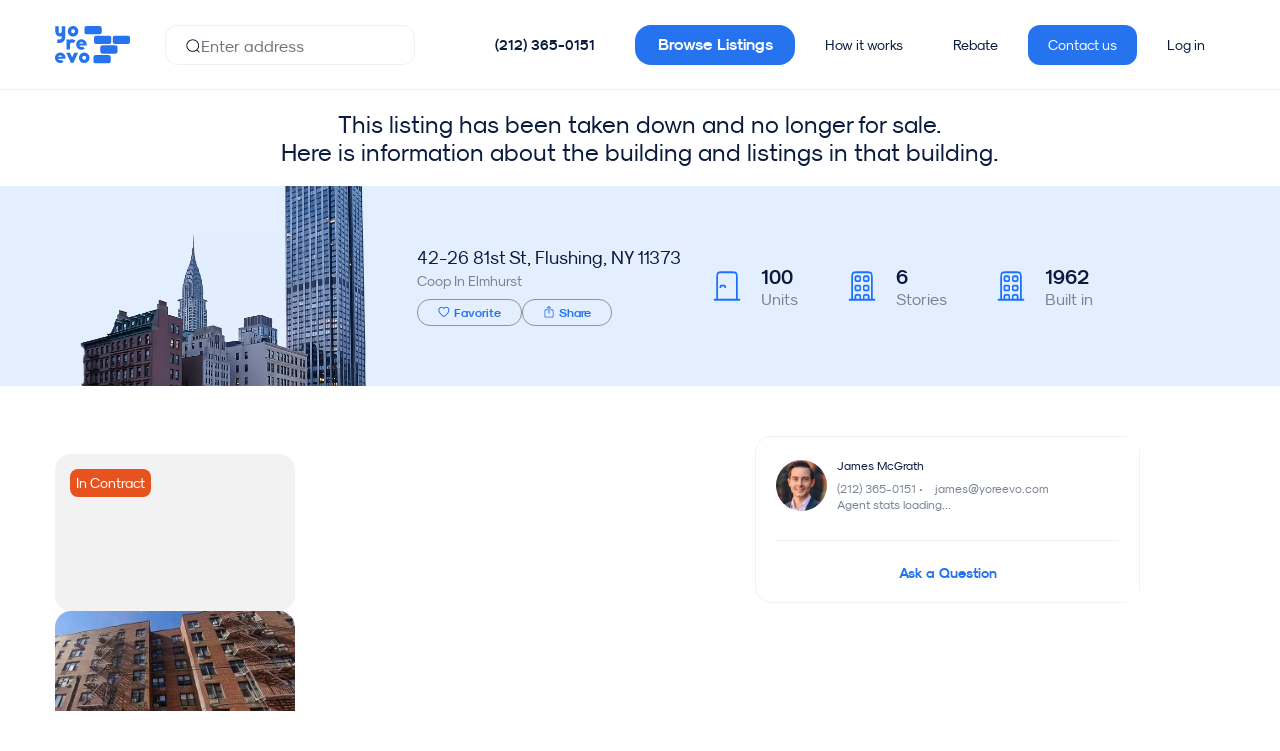

--- FILE ---
content_type: text/html;charset=UTF-8
request_url: https://yoreevo.com/listing/42-26-81st-street/7f/f8fcfe3c-aa14-4caa-b765-ca337a9e45bf
body_size: 51424
content:
<!DOCTYPE html><html lang="en" data-beasties-container><head>
    <meta charset="utf-8">
    <title>42-26 81st Street in Elmhurst | Yoreevo</title>
    <base href="/">

    <meta name="viewport" content="viewport-fit=cover, width=device-width, initial-scale=1.0, user-scalable=yes">
    <meta name="msapplication-config" content="/assets/favicon/browserconfig.xml">
    <meta name="msapplication-TileColor" content="#ffffff">
    <meta name="theme-color" content="#ffffff">
    <meta name="twitter:card" content="summary_large_image">
    <meta name="twitter:site" content="@yoreevo">
    <meta name="twitter:image:src" content="https://yoreevo.com/assets/images/yoreevo-og-img.png">
    <meta property="og:image" content="https://yoreevo.com/assets/images/yoreevo-og-img.png">
    <meta itemprop="image" content="https://yoreevo.com/assets/images/yoreevo-og-img.png">
    <meta name="apple-itunes-app" content="app-id=1553742280">
    <meta name="format-detection" content="telephone=no, address=no, email=no">

    <meta http-equiv="Content-Security-Policy" content="
        default-src 'self'  data: blob: filesystem: about: ws: wss: 'unsafe-inline' 'unsafe-eval';
        script-src * 'self' 'unsafe-inline' 'unsafe-eval';
        connect-src * 'unsafe-inline';
        img-src * data: blob: 'unsafe-inline';
        worker-src 'self' data: blob:;
        frame-src *;
        style-src * data: blob: 'unsafe-inline';
        font-src * data: blob: 'unsafe-inline';">

    <meta name="description" content="42-26 81st Street is a 6 floor, 100 unit Coop, built in 1962 and located in Elmhurst. View apartments for sale, photos, details, and schedule a tour.">

    <link rel="apple-touch-icon" sizes="48x48" href="/assets/favicon/maskable_icon_x48.png">
    <link rel="apple-touch-icon" sizes="72x72" href="/assets/favicon/maskable_icon_x72.png">
    <link rel="apple-touch-icon" sizes="96x96" href="/assets/favicon/maskable_icon_x96.png">
    <link rel="apple-touch-icon" sizes="128x128" href="/assets/favicon/maskable_icon_x128.png">
    <link rel="apple-touch-icon" sizes="192x192" href="/assets/favicon/maskable_icon_x192.png">
    <link rel="apple-touch-icon" sizes="384x384" href="/assets/favicon/maskable_icon_x384.png">
    <link rel="apple-touch-icon" sizes="512x512" href="/assets/favicon/maskable_icon_x512.png">
    <link rel="apple-touch-startup-image" href="/assets/favicon/splash-screen.jpg">
    <link rel="mask-icon" href="/assets/favicon/safari-pinned-tab.svg" color="#2673f0">
    <link rel="icon" type="image/png" sizes="192x192" href="/assets/favicon/icon-192x192.png">
    <link rel="icon" type="image/png" sizes="32x32" href="/assets/favicon/favicon-32x32.png">
    <link rel="icon" type="image/png" sizes="96x96" href="/assets/favicon/favicon-96x96.png">
    <link rel="icon" type="image/png" sizes="16x16" href="/assets/favicon/favicon-16x16.png">
    <link rel="shortcut icon" href="/assets/favicon/favicon.ico">
    <link rel="manifest" href="/assets/favicon/site.webmanifest">
    

    <!-- Critical preconnects (limit to 4-6 most important origins for app functionality) -->
    <!-- 1. Your API - MOST CRITICAL for app to work -->
    <link rel="preconnect" href="https://rls.realty.mx" crossorigin>
    <!-- 2. Your image storage - Critical for listing photos -->
    <link rel="preconnect" href="https://yoreevo-uploads-prd.s3.amazonaws.com">
    <!-- 3. Maps for listing location -->
    <link rel="preconnect" href="https://api.mapbox.com">
    <!-- 4. Google auth for sign-in -->
    <link rel="preconnect" href="https://accounts.google.com" crossorigin>
    
    <!-- Analytics - Less critical than app functionality -->
    <link rel="dns-prefetch" href="https://www.googletagmanager.com">
    <link rel="dns-prefetch" href="https://cdn.segment.com">
    <link rel="dns-prefetch" href="https://static.hotjar.com">
    <link rel="dns-prefetch" href="https://www.gstatic.com">
    <link rel="dns-prefetch" href="https://cdn.amplitude.com">
    <link rel="dns-prefetch" href="https://script.hotjar.com">
    <link rel="dns-prefetch" href="https://vars.hotjar.com">
    <link rel="dns-prefetch" href="https://in.hotjar.com">
    <link rel="dns-prefetch" href="https://maps.googleapis.com">
    <link rel="dns-prefetch" href="https://cdn.branch.io">
    <link rel="dns-prefetch" href="https://linkedin.com">
    <link rel="dns-prefetch" href="https://snap.licdn.com">
    <link rel="dns-prefetch" href="https://googleadservices.com">
    <link rel="dns-prefetch" href="https://img.youtube.com">
    <link rel="dns-prefetch" href="https://www.google-analytics.com">
    <link rel="dns-prefetch" href="https://analytics.tiktok.com">
    <link rel="dns-prefetch" href="https://connect.facebook.net">
    <link rel="dns-prefetch" href="https://trc.taboola.com">
    <link rel="dns-prefetch" href="https://s.vibe.co">

    <!-- Critical above-the-fold CSS -->
    <style>
      /* Critical fonts */
      @font-face{font-display:swap;font-family:SkModernist;font-weight:400;src:url(/assets/fonts/Modernist/sk-modernist-regular.woff) format(woff)}
      @font-face{font-display:swap;font-family:SkModernist;font-weight:700;src:url(/assets/fonts/Modernist/sk-modernist-bold.woff) format(woff)}
      
      /* Critical layout styles */
      yrv-root{display:block;min-height:100vh}
      body,html{margin:0;padding:0;font-family:SkModernist,Arial,sans-serif;}
      
      /* Loading state */
      .app-loading{display:flex;align-items:center;justify-content:center;min-height:100vh;background:#f8f9fa}
    </style>

    <link rel="preload" as="font" href="/assets/fonts/Modernist/sk-modernist-bold.woff" type="font/woff" crossorigin="anonymous">
    <link rel="preload" as="font" href="/assets/fonts/Modernist/sk-modernist-light.woff" type="font/woff" crossorigin="anonymous">
    <link rel="preload" as="font" href="/assets/fonts/Modernist/sk-modernist-regular.woff" type="font/woff" crossorigin="anonymous">
    <!-- Critical: Google Sign-In -->
    <!-- Google Sign-In - deferred to not block resource loading -->
    <script src="https://accounts.google.com/gsi/client" async defer></script>
    
    <!-- Initialize Google Analytics dataLayer ASAP for accurate engagement tracking -->
    <script>
      window.dataLayer = window.dataLayer || [];
      function gtag(){dataLayer.push(arguments);}
      gtag('js', new Date());
      gtag('config', 'G-8V9C45BNHV', { send_page_view: false });
      gtag('config', 'AW-848524368');
    </script>
    <!-- Load gtag.js script deferred to not block rendering -->
    <script async src="https://www.googletagmanager.com/gtag/js?id=G-8V9C45BNHV"></script>
  <style>html{box-sizing:border-box;-ms-overflow-style:scrollbar}.container{width:100%;padding-right:15px;padding-left:15px;margin-right:auto;margin-left:auto}@media (min-width: 768px){.container{max-width:1200px}}@media (min-width: 992px){.container{max-width:1440px}}.row{display:flex;flex-wrap:wrap;margin-right:-15px;margin-left:-15px}.col-md-7,.col-md-4,.col-12{position:relative;width:100%;padding-right:15px;padding-left:15px}.col-12{flex:0 0 100%;max-width:100%}@media (min-width: 768px){.col-md-4{flex:0 0 33.33333333%;max-width:33.33333333%}.col-md-7{flex:0 0 58.33333333%;max-width:58.33333333%}}.d-none{display:none!important}.d-flex{display:flex!important}.flex-grow-1{flex-grow:1!important}.justify-content-center{justify-content:center!important}.align-items-center{align-items:center!important}:root{--swiper-theme-color: #007aff}.swiper{margin-left:auto;margin-right:auto;position:relative;overflow:hidden;list-style:none;padding:0;z-index:1}.swiper-wrapper{position:relative;width:100%;height:100%;z-index:1;display:flex;transition-property:transform;box-sizing:content-box}.swiper-wrapper{transform:translateZ(0)}.swiper-slide{flex-shrink:0;width:100%;height:100%;position:relative;transition-property:transform}:root{--swiper-navigation-size: 44px}html{--mat-sys-on-surface: initial}html{--mat-app-background-color: #fafafa;--mat-app-text-color: rgba(0, 0, 0, .87);--mat-app-elevation-shadow-level-0: 0px 0px 0px 0px rgba(0, 0, 0, .2), 0px 0px 0px 0px rgba(0, 0, 0, .14), 0px 0px 0px 0px rgba(0, 0, 0, .12);--mat-app-elevation-shadow-level-1: 0px 2px 1px -1px rgba(0, 0, 0, .2), 0px 1px 1px 0px rgba(0, 0, 0, .14), 0px 1px 3px 0px rgba(0, 0, 0, .12);--mat-app-elevation-shadow-level-2: 0px 3px 1px -2px rgba(0, 0, 0, .2), 0px 2px 2px 0px rgba(0, 0, 0, .14), 0px 1px 5px 0px rgba(0, 0, 0, .12);--mat-app-elevation-shadow-level-3: 0px 3px 3px -2px rgba(0, 0, 0, .2), 0px 3px 4px 0px rgba(0, 0, 0, .14), 0px 1px 8px 0px rgba(0, 0, 0, .12);--mat-app-elevation-shadow-level-4: 0px 2px 4px -1px rgba(0, 0, 0, .2), 0px 4px 5px 0px rgba(0, 0, 0, .14), 0px 1px 10px 0px rgba(0, 0, 0, .12);--mat-app-elevation-shadow-level-5: 0px 3px 5px -1px rgba(0, 0, 0, .2), 0px 5px 8px 0px rgba(0, 0, 0, .14), 0px 1px 14px 0px rgba(0, 0, 0, .12);--mat-app-elevation-shadow-level-6: 0px 3px 5px -1px rgba(0, 0, 0, .2), 0px 6px 10px 0px rgba(0, 0, 0, .14), 0px 1px 18px 0px rgba(0, 0, 0, .12);--mat-app-elevation-shadow-level-7: 0px 4px 5px -2px rgba(0, 0, 0, .2), 0px 7px 10px 1px rgba(0, 0, 0, .14), 0px 2px 16px 1px rgba(0, 0, 0, .12);--mat-app-elevation-shadow-level-8: 0px 5px 5px -3px rgba(0, 0, 0, .2), 0px 8px 10px 1px rgba(0, 0, 0, .14), 0px 3px 14px 2px rgba(0, 0, 0, .12);--mat-app-elevation-shadow-level-9: 0px 5px 6px -3px rgba(0, 0, 0, .2), 0px 9px 12px 1px rgba(0, 0, 0, .14), 0px 3px 16px 2px rgba(0, 0, 0, .12);--mat-app-elevation-shadow-level-10: 0px 6px 6px -3px rgba(0, 0, 0, .2), 0px 10px 14px 1px rgba(0, 0, 0, .14), 0px 4px 18px 3px rgba(0, 0, 0, .12);--mat-app-elevation-shadow-level-11: 0px 6px 7px -4px rgba(0, 0, 0, .2), 0px 11px 15px 1px rgba(0, 0, 0, .14), 0px 4px 20px 3px rgba(0, 0, 0, .12);--mat-app-elevation-shadow-level-12: 0px 7px 8px -4px rgba(0, 0, 0, .2), 0px 12px 17px 2px rgba(0, 0, 0, .14), 0px 5px 22px 4px rgba(0, 0, 0, .12);--mat-app-elevation-shadow-level-13: 0px 7px 8px -4px rgba(0, 0, 0, .2), 0px 13px 19px 2px rgba(0, 0, 0, .14), 0px 5px 24px 4px rgba(0, 0, 0, .12);--mat-app-elevation-shadow-level-14: 0px 7px 9px -4px rgba(0, 0, 0, .2), 0px 14px 21px 2px rgba(0, 0, 0, .14), 0px 5px 26px 4px rgba(0, 0, 0, .12);--mat-app-elevation-shadow-level-15: 0px 8px 9px -5px rgba(0, 0, 0, .2), 0px 15px 22px 2px rgba(0, 0, 0, .14), 0px 6px 28px 5px rgba(0, 0, 0, .12);--mat-app-elevation-shadow-level-16: 0px 8px 10px -5px rgba(0, 0, 0, .2), 0px 16px 24px 2px rgba(0, 0, 0, .14), 0px 6px 30px 5px rgba(0, 0, 0, .12);--mat-app-elevation-shadow-level-17: 0px 8px 11px -5px rgba(0, 0, 0, .2), 0px 17px 26px 2px rgba(0, 0, 0, .14), 0px 6px 32px 5px rgba(0, 0, 0, .12);--mat-app-elevation-shadow-level-18: 0px 9px 11px -5px rgba(0, 0, 0, .2), 0px 18px 28px 2px rgba(0, 0, 0, .14), 0px 7px 34px 6px rgba(0, 0, 0, .12);--mat-app-elevation-shadow-level-19: 0px 9px 12px -6px rgba(0, 0, 0, .2), 0px 19px 29px 2px rgba(0, 0, 0, .14), 0px 7px 36px 6px rgba(0, 0, 0, .12);--mat-app-elevation-shadow-level-20: 0px 10px 13px -6px rgba(0, 0, 0, .2), 0px 20px 31px 3px rgba(0, 0, 0, .14), 0px 8px 38px 7px rgba(0, 0, 0, .12);--mat-app-elevation-shadow-level-21: 0px 10px 13px -6px rgba(0, 0, 0, .2), 0px 21px 33px 3px rgba(0, 0, 0, .14), 0px 8px 40px 7px rgba(0, 0, 0, .12);--mat-app-elevation-shadow-level-22: 0px 10px 14px -6px rgba(0, 0, 0, .2), 0px 22px 35px 3px rgba(0, 0, 0, .14), 0px 8px 42px 7px rgba(0, 0, 0, .12);--mat-app-elevation-shadow-level-23: 0px 11px 14px -7px rgba(0, 0, 0, .2), 0px 23px 36px 3px rgba(0, 0, 0, .14), 0px 9px 44px 8px rgba(0, 0, 0, .12);--mat-app-elevation-shadow-level-24: 0px 11px 15px -7px rgba(0, 0, 0, .2), 0px 24px 38px 3px rgba(0, 0, 0, .14), 0px 9px 46px 8px rgba(0, 0, 0, .12)}html{--mat-ripple-color: color-mix(in srgb, rgba(0, 0, 0, .87) 12%, transparent)}html{--mat-option-selected-state-label-text-color: #0a1b3d;--mat-option-label-text-color: rgba(0, 0, 0, .87);--mat-option-hover-state-layer-color: color-mix(in srgb, rgba(0, 0, 0, .87) 4%, transparent);--mat-option-focus-state-layer-color: color-mix(in srgb, rgba(0, 0, 0, .87) 12%, transparent);--mat-option-selected-state-layer-color: color-mix(in srgb, rgba(0, 0, 0, .87) 12%, transparent)}html{--mat-optgroup-label-text-color: rgba(0, 0, 0, .87)}html{--mat-pseudo-checkbox-full-selected-icon-color: #2673f0;--mat-pseudo-checkbox-full-selected-checkmark-color: #fafafa;--mat-pseudo-checkbox-full-unselected-icon-color: rgba(0, 0, 0, .54);--mat-pseudo-checkbox-full-disabled-selected-checkmark-color: #fafafa;--mat-pseudo-checkbox-full-disabled-unselected-icon-color: color-mix(in srgb, rgba(0, 0, 0, .87) 38%, transparent);--mat-pseudo-checkbox-full-disabled-selected-icon-color: color-mix(in srgb, rgba(0, 0, 0, .87) 38%, transparent);--mat-pseudo-checkbox-minimal-selected-checkmark-color: #2673f0;--mat-pseudo-checkbox-minimal-disabled-selected-checkmark-color: color-mix(in srgb, rgba(0, 0, 0, .87) 38%, transparent)}.mat-primary{--mat-pseudo-checkbox-full-selected-icon-color: #0a1b3d;--mat-pseudo-checkbox-full-selected-checkmark-color: #fafafa;--mat-pseudo-checkbox-full-unselected-icon-color: rgba(0, 0, 0, .54);--mat-pseudo-checkbox-full-disabled-selected-checkmark-color: #fafafa;--mat-pseudo-checkbox-full-disabled-unselected-icon-color: color-mix(in srgb, rgba(0, 0, 0, .87) 38%, transparent);--mat-pseudo-checkbox-full-disabled-selected-icon-color: color-mix(in srgb, rgba(0, 0, 0, .87) 38%, transparent);--mat-pseudo-checkbox-minimal-selected-checkmark-color: #0a1b3d;--mat-pseudo-checkbox-minimal-disabled-selected-checkmark-color: color-mix(in srgb, rgba(0, 0, 0, .87) 38%, transparent)}html{--mat-option-label-text-font: SkModernist;--mat-option-label-text-line-height: 24px;--mat-option-label-text-size: 16px;--mat-option-label-text-tracking: .03125em;--mat-option-label-text-weight: 400}html{--mat-optgroup-label-text-font: SkModernist;--mat-optgroup-label-text-line-height: 24px;--mat-optgroup-label-text-size: 16px;--mat-optgroup-label-text-tracking: .03125em;--mat-optgroup-label-text-weight: 400}html{--mat-card-elevated-container-shape: 4px;--mat-card-outlined-container-shape: 4px;--mat-card-filled-container-shape: 4px;--mat-card-outlined-outline-width: 1px}html{--mat-card-elevated-container-color: white;--mat-card-elevated-container-elevation: 0px 2px 1px -1px rgba(0, 0, 0, .2), 0px 1px 1px 0px rgba(0, 0, 0, .14), 0px 1px 3px 0px rgba(0, 0, 0, .12);--mat-card-outlined-container-color: white;--mat-card-outlined-container-elevation: 0px 0px 0px 0px rgba(0, 0, 0, .2), 0px 0px 0px 0px rgba(0, 0, 0, .14), 0px 0px 0px 0px rgba(0, 0, 0, .12);--mat-card-outlined-outline-color: rgba(0, 0, 0, .12);--mat-card-subtitle-text-color: rgba(0, 0, 0, .54);--mat-card-filled-container-color: white;--mat-card-filled-container-elevation: 0px 0px 0px 0px rgba(0, 0, 0, .2), 0px 0px 0px 0px rgba(0, 0, 0, .14), 0px 0px 0px 0px rgba(0, 0, 0, .12)}html{--mat-card-title-text-font: SkModernist;--mat-card-title-text-line-height: 32px;--mat-card-title-text-size: 20px;--mat-card-title-text-tracking: .0125em;--mat-card-title-text-weight: 500;--mat-card-subtitle-text-font: SkModernist;--mat-card-subtitle-text-line-height: 22px;--mat-card-subtitle-text-size: 14px;--mat-card-subtitle-text-tracking: .0071428571em;--mat-card-subtitle-text-weight: 500}html{--mat-progress-bar-active-indicator-height: 4px;--mat-progress-bar-track-height: 4px;--mat-progress-bar-track-shape: 0}html{--mat-tooltip-container-shape: 4px;--mat-tooltip-supporting-text-line-height: 16px}html{--mat-tooltip-container-color: #424242;--mat-tooltip-supporting-text-color: white}html{--mat-tooltip-supporting-text-font: SkModernist;--mat-tooltip-supporting-text-size: 12px;--mat-tooltip-supporting-text-weight: 400;--mat-tooltip-supporting-text-tracking: .0333333333em}html{--mat-form-field-filled-active-indicator-height: 1px;--mat-form-field-filled-focus-active-indicator-height: 2px;--mat-form-field-filled-container-shape: 4px;--mat-form-field-outlined-outline-width: 1px;--mat-form-field-outlined-focus-outline-width: 2px;--mat-form-field-outlined-container-shape: 4px}html{--mat-form-field-focus-select-arrow-color: color-mix(in srgb, #0a1b3d 87%, transparent);--mat-form-field-filled-caret-color: #0a1b3d;--mat-form-field-filled-focus-active-indicator-color: #0a1b3d;--mat-form-field-filled-focus-label-text-color: color-mix(in srgb, #0a1b3d 87%, transparent);--mat-form-field-outlined-caret-color: #0a1b3d;--mat-form-field-outlined-focus-outline-color: #0a1b3d;--mat-form-field-outlined-focus-label-text-color: color-mix(in srgb, #0a1b3d 87%, transparent);--mat-form-field-disabled-input-text-placeholder-color: color-mix(in srgb, rgba(0, 0, 0, .87) 38%, transparent);--mat-form-field-state-layer-color: rgba(0, 0, 0, .87);--mat-form-field-error-text-color: #979ead;--mat-form-field-select-option-text-color: inherit;--mat-form-field-select-disabled-option-text-color: GrayText;--mat-form-field-leading-icon-color: unset;--mat-form-field-disabled-leading-icon-color: unset;--mat-form-field-trailing-icon-color: unset;--mat-form-field-disabled-trailing-icon-color: unset;--mat-form-field-error-focus-trailing-icon-color: unset;--mat-form-field-error-hover-trailing-icon-color: unset;--mat-form-field-error-trailing-icon-color: unset;--mat-form-field-enabled-select-arrow-color: rgba(0, 0, 0, .54);--mat-form-field-disabled-select-arrow-color: color-mix(in srgb, rgba(0, 0, 0, .87) 38%, transparent);--mat-form-field-hover-state-layer-opacity: .04;--mat-form-field-focus-state-layer-opacity: .12;--mat-form-field-filled-container-color: #f6f6f6;--mat-form-field-filled-disabled-container-color: color-mix(in srgb, rgba(0, 0, 0, .87) 4%, transparent);--mat-form-field-filled-label-text-color: rgba(0, 0, 0, .54);--mat-form-field-filled-hover-label-text-color: rgba(0, 0, 0, .54);--mat-form-field-filled-disabled-label-text-color: color-mix(in srgb, rgba(0, 0, 0, .87) 38%, transparent);--mat-form-field-filled-input-text-color: rgba(0, 0, 0, .87);--mat-form-field-filled-disabled-input-text-color: color-mix(in srgb, rgba(0, 0, 0, .87) 38%, transparent);--mat-form-field-filled-input-text-placeholder-color: rgba(0, 0, 0, .54);--mat-form-field-filled-error-hover-label-text-color: #979ead;--mat-form-field-filled-error-focus-label-text-color: #979ead;--mat-form-field-filled-error-label-text-color: #979ead;--mat-form-field-filled-error-caret-color: #979ead;--mat-form-field-filled-active-indicator-color: rgba(0, 0, 0, .54);--mat-form-field-filled-disabled-active-indicator-color: color-mix(in srgb, rgba(0, 0, 0, .87) 12%, transparent);--mat-form-field-filled-hover-active-indicator-color: rgba(0, 0, 0, .87);--mat-form-field-filled-error-active-indicator-color: #979ead;--mat-form-field-filled-error-focus-active-indicator-color: #979ead;--mat-form-field-filled-error-hover-active-indicator-color: #979ead;--mat-form-field-outlined-label-text-color: rgba(0, 0, 0, .54);--mat-form-field-outlined-hover-label-text-color: rgba(0, 0, 0, .87);--mat-form-field-outlined-disabled-label-text-color: color-mix(in srgb, rgba(0, 0, 0, .87) 38%, transparent);--mat-form-field-outlined-input-text-color: rgba(0, 0, 0, .87);--mat-form-field-outlined-disabled-input-text-color: color-mix(in srgb, rgba(0, 0, 0, .87) 38%, transparent);--mat-form-field-outlined-input-text-placeholder-color: rgba(0, 0, 0, .54);--mat-form-field-outlined-error-caret-color: #979ead;--mat-form-field-outlined-error-focus-label-text-color: #979ead;--mat-form-field-outlined-error-label-text-color: #979ead;--mat-form-field-outlined-error-hover-label-text-color: #979ead;--mat-form-field-outlined-outline-color: rgba(0, 0, 0, .38);--mat-form-field-outlined-disabled-outline-color: color-mix(in srgb, rgba(0, 0, 0, .87) 12%, transparent);--mat-form-field-outlined-hover-outline-color: rgba(0, 0, 0, .87);--mat-form-field-outlined-error-focus-outline-color: #979ead;--mat-form-field-outlined-error-hover-outline-color: #979ead;--mat-form-field-outlined-error-outline-color: #979ead}html{--mat-form-field-container-height: 56px;--mat-form-field-filled-label-display: block;--mat-form-field-container-vertical-padding: 16px;--mat-form-field-filled-with-label-container-padding-top: 24px;--mat-form-field-filled-with-label-container-padding-bottom: 8px}html{--mat-form-field-container-text-font: SkModernist;--mat-form-field-container-text-line-height: 24px;--mat-form-field-container-text-size: 16px;--mat-form-field-container-text-tracking: .03125em;--mat-form-field-container-text-weight: 400;--mat-form-field-outlined-label-text-populated-size: 16px;--mat-form-field-subscript-text-font: SkModernist;--mat-form-field-subscript-text-line-height: 20px;--mat-form-field-subscript-text-size: 12px;--mat-form-field-subscript-text-tracking: .0333333333em;--mat-form-field-subscript-text-weight: 400;--mat-form-field-filled-label-text-font: SkModernist;--mat-form-field-filled-label-text-size: 16px;--mat-form-field-filled-label-text-tracking: .03125em;--mat-form-field-filled-label-text-weight: 400;--mat-form-field-outlined-label-text-font: SkModernist;--mat-form-field-outlined-label-text-size: 16px;--mat-form-field-outlined-label-text-tracking: .03125em;--mat-form-field-outlined-label-text-weight: 400}html{--mat-select-container-elevation-shadow: 0px 5px 5px -3px rgba(0, 0, 0, .2), 0px 8px 10px 1px rgba(0, 0, 0, .14), 0px 3px 14px 2px rgba(0, 0, 0, .12)}html{--mat-select-panel-background-color: white;--mat-select-enabled-trigger-text-color: rgba(0, 0, 0, .87);--mat-select-disabled-trigger-text-color: color-mix(in srgb, rgba(0, 0, 0, .87) 38%, transparent);--mat-select-placeholder-text-color: rgba(0, 0, 0, .54);--mat-select-enabled-arrow-color: rgba(0, 0, 0, .54);--mat-select-disabled-arrow-color: color-mix(in srgb, rgba(0, 0, 0, .87) 38%, transparent);--mat-select-focused-arrow-color: #0a1b3d;--mat-select-invalid-arrow-color: #979ead}html{--mat-select-arrow-transform: translateY(-8px)}html{--mat-select-trigger-text-font: SkModernist;--mat-select-trigger-text-line-height: 24px;--mat-select-trigger-text-size: 16px;--mat-select-trigger-text-tracking: .03125em;--mat-select-trigger-text-weight: 400}html{--mat-autocomplete-container-shape: 4px;--mat-autocomplete-container-elevation-shadow: 0px 5px 5px -3px rgba(0, 0, 0, .2), 0px 8px 10px 1px rgba(0, 0, 0, .14), 0px 3px 14px 2px rgba(0, 0, 0, .12)}html{--mat-autocomplete-background-color: white}html{--mat-dialog-container-shape: 4px;--mat-dialog-container-elevation-shadow: 0px 11px 15px -7px rgba(0, 0, 0, .2), 0px 24px 38px 3px rgba(0, 0, 0, .14), 0px 9px 46px 8px rgba(0, 0, 0, .12);--mat-dialog-container-max-width: 80vw;--mat-dialog-container-small-max-width: 80vw;--mat-dialog-container-min-width: 0;--mat-dialog-actions-alignment: start;--mat-dialog-actions-padding: 8px;--mat-dialog-content-padding: 20px 24px;--mat-dialog-with-actions-content-padding: 20px 24px;--mat-dialog-headline-padding: 0 24px 9px}html{--mat-dialog-container-color: white;--mat-dialog-subhead-color: rgba(0, 0, 0, .87);--mat-dialog-supporting-text-color: rgba(0, 0, 0, .54)}html{--mat-dialog-subhead-font: SkModernist;--mat-dialog-subhead-line-height: 32px;--mat-dialog-subhead-size: 20px;--mat-dialog-subhead-weight: 500;--mat-dialog-subhead-tracking: .0125em;--mat-dialog-supporting-text-font: SkModernist;--mat-dialog-supporting-text-line-height: 24px;--mat-dialog-supporting-text-size: 16px;--mat-dialog-supporting-text-weight: 400;--mat-dialog-supporting-text-tracking: .03125em}html{--mat-slide-toggle-disabled-handle-opacity: .38;--mat-slide-toggle-disabled-selected-handle-opacity: .38;--mat-slide-toggle-disabled-selected-icon-opacity: .38;--mat-slide-toggle-disabled-track-opacity: .12;--mat-slide-toggle-disabled-unselected-handle-opacity: .38;--mat-slide-toggle-disabled-unselected-icon-opacity: .38;--mat-slide-toggle-disabled-unselected-track-outline-color: transparent;--mat-slide-toggle-disabled-unselected-track-outline-width: 1px;--mat-slide-toggle-handle-height: 20px;--mat-slide-toggle-handle-shape: 10px;--mat-slide-toggle-handle-width: 20px;--mat-slide-toggle-hidden-track-opacity: 1;--mat-slide-toggle-hidden-track-transition: transform 75ms 0ms cubic-bezier(.4, 0, .6, 1);--mat-slide-toggle-pressed-handle-size: 20px;--mat-slide-toggle-selected-focus-state-layer-opacity: .12;--mat-slide-toggle-selected-handle-horizontal-margin: 0;--mat-slide-toggle-selected-handle-size: 20px;--mat-slide-toggle-selected-hover-state-layer-opacity: .04;--mat-slide-toggle-selected-icon-size: 18px;--mat-slide-toggle-selected-pressed-handle-horizontal-margin: 0;--mat-slide-toggle-selected-pressed-state-layer-opacity: .12;--mat-slide-toggle-selected-track-outline-color: transparent;--mat-slide-toggle-selected-track-outline-width: 1px;--mat-slide-toggle-selected-with-icon-handle-horizontal-margin: 0;--mat-slide-toggle-track-height: 14px;--mat-slide-toggle-track-outline-color: transparent;--mat-slide-toggle-track-outline-width: 1px;--mat-slide-toggle-track-shape: 7px;--mat-slide-toggle-track-width: 36px;--mat-slide-toggle-unselected-focus-state-layer-opacity: .12;--mat-slide-toggle-unselected-handle-horizontal-margin: 0;--mat-slide-toggle-unselected-handle-size: 20px;--mat-slide-toggle-unselected-hover-state-layer-opacity: .12;--mat-slide-toggle-unselected-icon-size: 18px;--mat-slide-toggle-unselected-pressed-handle-horizontal-margin: 0;--mat-slide-toggle-unselected-pressed-state-layer-opacity: .1;--mat-slide-toggle-unselected-with-icon-handle-horizontal-margin: 0;--mat-slide-toggle-visible-track-opacity: 1;--mat-slide-toggle-visible-track-transition: transform 75ms 0ms cubic-bezier(0, 0, .2, 1);--mat-slide-toggle-with-icon-handle-size: 20px;--mat-slide-toggle-touch-target-size: 48px}html{--mat-slide-toggle-selected-icon-color: #000;--mat-slide-toggle-disabled-selected-icon-color: #000;--mat-slide-toggle-selected-focus-state-layer-color: #0a1b3d;--mat-slide-toggle-selected-handle-color: #0a1b3d;--mat-slide-toggle-selected-hover-state-layer-color: #0a1b3d;--mat-slide-toggle-selected-pressed-state-layer-color: #0a1b3d;--mat-slide-toggle-selected-focus-handle-color: #0a1b3d;--mat-slide-toggle-selected-hover-handle-color: #0a1b3d;--mat-slide-toggle-selected-pressed-handle-color: #0a1b3d;--mat-slide-toggle-selected-focus-track-color: #545f77;--mat-slide-toggle-selected-hover-track-color: #545f77;--mat-slide-toggle-selected-pressed-track-color: #545f77;--mat-slide-toggle-selected-track-color: #545f77;--mat-slide-toggle-disabled-label-text-color: color-mix(in srgb, rgba(0, 0, 0, .87) 38%, transparent);--mat-slide-toggle-disabled-handle-elevation-shadow: 0px 0px 0px 0px rgba(0, 0, 0, .2), 0px 0px 0px 0px rgba(0, 0, 0, .14), 0px 0px 0px 0px rgba(0, 0, 0, .12);--mat-slide-toggle-disabled-selected-handle-color: rgba(0, 0, 0, .87);--mat-slide-toggle-disabled-selected-track-color: rgba(0, 0, 0, .87);--mat-slide-toggle-disabled-unselected-handle-color: rgba(0, 0, 0, .87);--mat-slide-toggle-disabled-unselected-icon-color: #f6f6f6;--mat-slide-toggle-disabled-unselected-track-color: rgba(0, 0, 0, .87);--mat-slide-toggle-handle-elevation-shadow: 0px 2px 1px -1px rgba(0, 0, 0, .2), 0px 1px 1px 0px rgba(0, 0, 0, .14), 0px 1px 3px 0px rgba(0, 0, 0, .12);--mat-slide-toggle-handle-surface-color: white;--mat-slide-toggle-label-text-color: rgba(0, 0, 0, .87);--mat-slide-toggle-unselected-hover-handle-color: #424242;--mat-slide-toggle-unselected-focus-handle-color: #424242;--mat-slide-toggle-unselected-focus-state-layer-color: rgba(0, 0, 0, .87);--mat-slide-toggle-unselected-focus-track-color: rgba(0, 0, 0, .12);--mat-slide-toggle-unselected-icon-color: #f6f6f6;--mat-slide-toggle-unselected-handle-color: rgba(0, 0, 0, .54);--mat-slide-toggle-unselected-hover-state-layer-color: rgba(0, 0, 0, .87);--mat-slide-toggle-unselected-hover-track-color: rgba(0, 0, 0, .12);--mat-slide-toggle-unselected-pressed-handle-color: #424242;--mat-slide-toggle-unselected-pressed-track-color: rgba(0, 0, 0, .12);--mat-slide-toggle-unselected-pressed-state-layer-color: rgba(0, 0, 0, .87);--mat-slide-toggle-unselected-track-color: rgba(0, 0, 0, .12)}html{--mat-slide-toggle-state-layer-size: 40px;--mat-slide-toggle-touch-target-display: block}html{--mat-slide-toggle-label-text-font: SkModernist;--mat-slide-toggle-label-text-line-height: 20px;--mat-slide-toggle-label-text-size: 14px;--mat-slide-toggle-label-text-tracking: .0178571429em;--mat-slide-toggle-label-text-weight: 400}html{--mat-radio-disabled-selected-icon-opacity: .38;--mat-radio-disabled-unselected-icon-opacity: .38;--mat-radio-state-layer-size: 40px;--mat-radio-touch-target-size: 48px}html{--mat-radio-state-layer-size: 40px;--mat-radio-touch-target-display: block}html{--mat-radio-label-text-font: SkModernist;--mat-radio-label-text-line-height: 20px;--mat-radio-label-text-size: 14px;--mat-radio-label-text-tracking: .0178571429em;--mat-radio-label-text-weight: 400}html{--mat-slider-active-track-height: 6px;--mat-slider-active-track-shape: 9999px;--mat-slider-handle-elevation: 0px 2px 1px -1px rgba(0, 0, 0, .2), 0px 1px 1px 0px rgba(0, 0, 0, .14), 0px 1px 3px 0px rgba(0, 0, 0, .12);--mat-slider-handle-height: 20px;--mat-slider-handle-shape: 50%;--mat-slider-handle-width: 20px;--mat-slider-inactive-track-height: 4px;--mat-slider-inactive-track-shape: 9999px;--mat-slider-value-indicator-border-radius: 4px;--mat-slider-value-indicator-caret-display: block;--mat-slider-value-indicator-container-transform: translateX(-50%);--mat-slider-value-indicator-height: 32px;--mat-slider-value-indicator-padding: 0 12px;--mat-slider-value-indicator-text-transform: none;--mat-slider-value-indicator-width: auto;--mat-slider-with-overlap-handle-outline-width: 1px;--mat-slider-with-tick-marks-active-container-opacity: .6;--mat-slider-with-tick-marks-container-shape: 50%;--mat-slider-with-tick-marks-container-size: 2px;--mat-slider-with-tick-marks-inactive-container-opacity: .6}html{--mat-slider-active-track-color: #0a1b3d;--mat-slider-focus-handle-color: #0a1b3d;--mat-slider-handle-color: #0a1b3d;--mat-slider-hover-handle-color: #0a1b3d;--mat-slider-focus-state-layer-color: color-mix(in srgb, #0a1b3d 12%, transparent);--mat-slider-hover-state-layer-color: color-mix(in srgb, #0a1b3d 4%, transparent);--mat-slider-inactive-track-color: #0a1b3d;--mat-slider-ripple-color: #0a1b3d;--mat-slider-with-tick-marks-active-container-color: #000;--mat-slider-with-tick-marks-inactive-container-color: #0a1b3d;--mat-slider-disabled-active-track-color: rgba(0, 0, 0, .87);--mat-slider-disabled-handle-color: rgba(0, 0, 0, .87);--mat-slider-disabled-inactive-track-color: rgba(0, 0, 0, .87);--mat-slider-label-container-color: #424242;--mat-slider-label-label-text-color: white;--mat-slider-value-indicator-opacity: 1;--mat-slider-with-overlap-handle-outline-color: rgba(0, 0, 0, .87);--mat-slider-with-tick-marks-disabled-container-color: rgba(0, 0, 0, .87)}html{--mat-slider-label-label-text-font: SkModernist;--mat-slider-label-label-text-size: 14px;--mat-slider-label-label-text-line-height: 22px;--mat-slider-label-label-text-tracking: .0071428571em;--mat-slider-label-label-text-weight: 500}html{--mat-menu-container-shape: 4px;--mat-menu-divider-bottom-spacing: 0;--mat-menu-divider-top-spacing: 0;--mat-menu-item-spacing: 16px;--mat-menu-item-icon-size: 24px;--mat-menu-item-leading-spacing: 16px;--mat-menu-item-trailing-spacing: 16px;--mat-menu-item-with-icon-leading-spacing: 16px;--mat-menu-item-with-icon-trailing-spacing: 16px;--mat-menu-container-elevation-shadow: 0px 5px 5px -3px rgba(0, 0, 0, .2), 0px 8px 10px 1px rgba(0, 0, 0, .14), 0px 3px 14px 2px rgba(0, 0, 0, .12)}html{--mat-menu-item-label-text-color: rgba(0, 0, 0, .87);--mat-menu-item-icon-color: rgba(0, 0, 0, .87);--mat-menu-item-hover-state-layer-color: color-mix(in srgb, rgba(0, 0, 0, .87) 4%, transparent);--mat-menu-item-focus-state-layer-color: color-mix(in srgb, rgba(0, 0, 0, .87) 12%, transparent);--mat-menu-container-color: white;--mat-menu-divider-color: rgba(0, 0, 0, .12)}html{--mat-menu-item-label-text-font: SkModernist;--mat-menu-item-label-text-size: 16px;--mat-menu-item-label-text-tracking: .03125em;--mat-menu-item-label-text-line-height: 24px;--mat-menu-item-label-text-weight: 400}html{--mat-list-active-indicator-color: transparent;--mat-list-active-indicator-shape: 4px;--mat-list-list-item-container-shape: 0;--mat-list-list-item-leading-avatar-shape: 50%;--mat-list-list-item-container-color: transparent;--mat-list-list-item-selected-container-color: transparent;--mat-list-list-item-leading-avatar-color: transparent;--mat-list-list-item-leading-icon-size: 24px;--mat-list-list-item-leading-avatar-size: 40px;--mat-list-list-item-trailing-icon-size: 24px;--mat-list-list-item-disabled-state-layer-color: transparent;--mat-list-list-item-disabled-state-layer-opacity: 0;--mat-list-list-item-disabled-label-text-opacity: .38;--mat-list-list-item-disabled-leading-icon-opacity: .38;--mat-list-list-item-disabled-trailing-icon-opacity: .38}html{--mat-list-list-item-label-text-color: rgba(0, 0, 0, .87);--mat-list-list-item-supporting-text-color: rgba(0, 0, 0, .54);--mat-list-list-item-leading-icon-color: rgba(0, 0, 0, .54);--mat-list-list-item-trailing-supporting-text-color: rgba(0, 0, 0, .54);--mat-list-list-item-trailing-icon-color: rgba(0, 0, 0, .54);--mat-list-list-item-selected-trailing-icon-color: rgba(0, 0, 0, .54);--mat-list-list-item-disabled-label-text-color: rgba(0, 0, 0, .87);--mat-list-list-item-disabled-leading-icon-color: rgba(0, 0, 0, .87);--mat-list-list-item-disabled-trailing-icon-color: rgba(0, 0, 0, .87);--mat-list-list-item-hover-label-text-color: rgba(0, 0, 0, .87);--mat-list-list-item-hover-leading-icon-color: rgba(0, 0, 0, .54);--mat-list-list-item-hover-state-layer-color: rgba(0, 0, 0, .87);--mat-list-list-item-hover-state-layer-opacity: .04;--mat-list-list-item-hover-trailing-icon-color: rgba(0, 0, 0, .54);--mat-list-list-item-focus-label-text-color: rgba(0, 0, 0, .87);--mat-list-list-item-focus-state-layer-color: rgba(0, 0, 0, .87);--mat-list-list-item-focus-state-layer-opacity: .12}html{--mat-list-list-item-leading-icon-start-space: 16px;--mat-list-list-item-leading-icon-end-space: 32px;--mat-list-list-item-one-line-container-height: 48px;--mat-list-list-item-two-line-container-height: 64px;--mat-list-list-item-three-line-container-height: 88px}html{--mat-list-list-item-label-text-font: SkModernist;--mat-list-list-item-label-text-line-height: 24px;--mat-list-list-item-label-text-size: 16px;--mat-list-list-item-label-text-tracking: .03125em;--mat-list-list-item-label-text-weight: 400;--mat-list-list-item-supporting-text-font: SkModernist;--mat-list-list-item-supporting-text-line-height: 20px;--mat-list-list-item-supporting-text-size: 14px;--mat-list-list-item-supporting-text-tracking: .0178571429em;--mat-list-list-item-supporting-text-weight: 400;--mat-list-list-item-trailing-supporting-text-font: SkModernist;--mat-list-list-item-trailing-supporting-text-line-height: 20px;--mat-list-list-item-trailing-supporting-text-size: 12px;--mat-list-list-item-trailing-supporting-text-tracking: .0333333333em;--mat-list-list-item-trailing-supporting-text-weight: 400}html{--mat-paginator-page-size-select-width: 84px;--mat-paginator-page-size-select-touch-target-height: 48px}html{--mat-paginator-container-text-color: rgba(0, 0, 0, .87);--mat-paginator-container-background-color: white;--mat-paginator-enabled-icon-color: rgba(0, 0, 0, .54);--mat-paginator-disabled-icon-color: color-mix(in srgb, rgba(0, 0, 0, .87) 38%, transparent)}html{--mat-paginator-container-size: 56px;--mat-paginator-form-field-container-height: 40px;--mat-paginator-form-field-container-vertical-padding: 8px;--mat-paginator-touch-target-display: block}html{--mat-paginator-container-text-font: SkModernist;--mat-paginator-container-text-line-height: 20px;--mat-paginator-container-text-size: 12px;--mat-paginator-container-text-tracking: .0333333333em;--mat-paginator-container-text-weight: 400;--mat-paginator-select-trigger-text-size: 12px}html{--mat-tab-container-height: 48px;--mat-tab-divider-color: transparent;--mat-tab-divider-height: 0;--mat-tab-active-indicator-height: 2px;--mat-tab-active-indicator-shape: 0}html{--mat-checkbox-disabled-selected-checkmark-color: white;--mat-checkbox-selected-focus-state-layer-opacity: .12;--mat-checkbox-selected-hover-state-layer-opacity: .04;--mat-checkbox-selected-pressed-state-layer-opacity: .12;--mat-checkbox-unselected-focus-state-layer-opacity: .12;--mat-checkbox-unselected-hover-state-layer-opacity: .04;--mat-checkbox-unselected-pressed-state-layer-opacity: .12;--mat-checkbox-touch-target-size: 48px}html{--mat-checkbox-disabled-label-color: color-mix(in srgb, rgba(0, 0, 0, .87) 38%, transparent);--mat-checkbox-label-text-color: rgba(0, 0, 0, .87);--mat-checkbox-disabled-selected-icon-color: color-mix(in srgb, rgba(0, 0, 0, .87) 38%, transparent);--mat-checkbox-disabled-unselected-icon-color: color-mix(in srgb, rgba(0, 0, 0, .87) 38%, transparent);--mat-checkbox-selected-checkmark-color: #ffffff;--mat-checkbox-selected-focus-icon-color: #2673f0;--mat-checkbox-selected-hover-icon-color: #2673f0;--mat-checkbox-selected-icon-color: #2673f0;--mat-checkbox-selected-pressed-icon-color: #2673f0;--mat-checkbox-unselected-focus-icon-color: rgba(0, 0, 0, .87);--mat-checkbox-unselected-hover-icon-color: rgba(0, 0, 0, .87);--mat-checkbox-unselected-icon-color: rgba(0, 0, 0, .54);--mat-checkbox-selected-focus-state-layer-color: #2673f0;--mat-checkbox-selected-hover-state-layer-color: #2673f0;--mat-checkbox-selected-pressed-state-layer-color: #2673f0;--mat-checkbox-unselected-focus-state-layer-color: rgba(0, 0, 0, .87);--mat-checkbox-unselected-hover-state-layer-color: rgba(0, 0, 0, .87);--mat-checkbox-unselected-pressed-state-layer-color: rgba(0, 0, 0, .87)}html{--mat-checkbox-touch-target-display: block;--mat-checkbox-state-layer-size: 40px}html{--mat-checkbox-label-text-font: SkModernist;--mat-checkbox-label-text-line-height: 20px;--mat-checkbox-label-text-size: 14px;--mat-checkbox-label-text-tracking: .0178571429em;--mat-checkbox-label-text-weight: 400}html{--mat-button-filled-container-shape: 4px;--mat-button-filled-horizontal-padding: 16px;--mat-button-filled-icon-offset: -4px;--mat-button-filled-icon-spacing: 8px;--mat-button-filled-touch-target-size: 48px;--mat-button-outlined-container-shape: 4px;--mat-button-outlined-horizontal-padding: 15px;--mat-button-outlined-icon-offset: -4px;--mat-button-outlined-icon-spacing: 8px;--mat-button-outlined-keep-touch-target: false;--mat-button-outlined-outline-width: 1px;--mat-button-outlined-touch-target-size: 48px;--mat-button-protected-container-elevation-shadow: 0px 3px 1px -2px rgba(0, 0, 0, .2), 0px 2px 2px 0px rgba(0, 0, 0, .14), 0px 1px 5px 0px rgba(0, 0, 0, .12);--mat-button-protected-container-shape: 4px;--mat-button-protected-disabled-container-elevation-shadow: 0px 0px 0px 0px rgba(0, 0, 0, .2), 0px 0px 0px 0px rgba(0, 0, 0, .14), 0px 0px 0px 0px rgba(0, 0, 0, .12);--mat-button-protected-focus-container-elevation-shadow: 0px 2px 4px -1px rgba(0, 0, 0, .2), 0px 4px 5px 0px rgba(0, 0, 0, .14), 0px 1px 10px 0px rgba(0, 0, 0, .12);--mat-button-protected-horizontal-padding: 16px;--mat-button-protected-hover-container-elevation-shadow: 0px 2px 4px -1px rgba(0, 0, 0, .2), 0px 4px 5px 0px rgba(0, 0, 0, .14), 0px 1px 10px 0px rgba(0, 0, 0, .12);--mat-button-protected-icon-offset: -4px;--mat-button-protected-icon-spacing: 8px;--mat-button-protected-pressed-container-elevation-shadow: 0px 5px 5px -3px rgba(0, 0, 0, .2), 0px 8px 10px 1px rgba(0, 0, 0, .14), 0px 3px 14px 2px rgba(0, 0, 0, .12);--mat-button-protected-touch-target-size: 48px;--mat-button-text-container-shape: 4px;--mat-button-text-horizontal-padding: 8px;--mat-button-text-icon-offset: 0;--mat-button-text-icon-spacing: 8px;--mat-button-text-with-icon-horizontal-padding: 8px;--mat-button-text-touch-target-size: 48px;--mat-button-tonal-container-shape: 4px;--mat-button-tonal-horizontal-padding: 16px;--mat-button-tonal-icon-offset: -4px;--mat-button-tonal-icon-spacing: 8px;--mat-button-tonal-touch-target-size: 48px}html{--mat-button-filled-container-color: white;--mat-button-filled-disabled-container-color: color-mix(in srgb, rgba(0, 0, 0, .87) 12%, transparent);--mat-button-filled-disabled-label-text-color: color-mix(in srgb, rgba(0, 0, 0, .87) 38%, transparent);--mat-button-filled-disabled-state-layer-color: rgba(0, 0, 0, .54);--mat-button-filled-focus-state-layer-opacity: .12;--mat-button-filled-hover-state-layer-opacity: .04;--mat-button-filled-label-text-color: rgba(0, 0, 0, .87);--mat-button-filled-pressed-state-layer-opacity: .12;--mat-button-filled-ripple-color: color-mix(in srgb, rgba(0, 0, 0, .87) 12%, transparent);--mat-button-filled-state-layer-color: rgba(0, 0, 0, .87);--mat-button-outlined-disabled-label-text-color: color-mix(in srgb, rgba(0, 0, 0, .87) 38%, transparent);--mat-button-outlined-disabled-outline-color: rgba(0, 0, 0, .12);--mat-button-outlined-disabled-state-layer-color: rgba(0, 0, 0, .54);--mat-button-outlined-focus-state-layer-opacity: .12;--mat-button-outlined-hover-state-layer-opacity: .04;--mat-button-outlined-label-text-color: rgba(0, 0, 0, .87);--mat-button-outlined-outline-color: rgba(0, 0, 0, .12);--mat-button-outlined-pressed-state-layer-opacity: .12;--mat-button-outlined-ripple-color: color-mix(in srgb, rgba(0, 0, 0, .87) 12%, transparent);--mat-button-outlined-state-layer-color: rgba(0, 0, 0, .87);--mat-button-protected-container-color: white;--mat-button-protected-disabled-container-color: color-mix(in srgb, rgba(0, 0, 0, .87) 12%, transparent);--mat-button-protected-disabled-label-text-color: color-mix(in srgb, rgba(0, 0, 0, .87) 38%, transparent);--mat-button-protected-disabled-state-layer-color: rgba(0, 0, 0, .54);--mat-button-protected-focus-state-layer-opacity: .12;--mat-button-protected-hover-state-layer-opacity: .04;--mat-button-protected-label-text-color: rgba(0, 0, 0, .87);--mat-button-protected-pressed-state-layer-opacity: .12;--mat-button-protected-ripple-color: color-mix(in srgb, rgba(0, 0, 0, .87) 12%, transparent);--mat-button-protected-state-layer-color: rgba(0, 0, 0, .87);--mat-button-text-disabled-label-text-color: color-mix(in srgb, rgba(0, 0, 0, .87) 38%, transparent);--mat-button-text-disabled-state-layer-color: rgba(0, 0, 0, .54);--mat-button-text-focus-state-layer-opacity: .12;--mat-button-text-hover-state-layer-opacity: .04;--mat-button-text-label-text-color: rgba(0, 0, 0, .87);--mat-button-text-pressed-state-layer-opacity: .12;--mat-button-text-ripple-color: color-mix(in srgb, rgba(0, 0, 0, .87) 12%, transparent);--mat-button-text-state-layer-color: rgba(0, 0, 0, .87);--mat-button-tonal-container-color: white;--mat-button-tonal-disabled-container-color: color-mix(in srgb, rgba(0, 0, 0, .87) 12%, transparent);--mat-button-tonal-disabled-label-text-color: color-mix(in srgb, rgba(0, 0, 0, .87) 38%, transparent);--mat-button-tonal-disabled-state-layer-color: rgba(0, 0, 0, .54);--mat-button-tonal-focus-state-layer-opacity: .12;--mat-button-tonal-hover-state-layer-opacity: .04;--mat-button-tonal-label-text-color: rgba(0, 0, 0, .87);--mat-button-tonal-pressed-state-layer-opacity: .12;--mat-button-tonal-ripple-color: color-mix(in srgb, rgba(0, 0, 0, .87) 12%, transparent);--mat-button-tonal-state-layer-color: rgba(0, 0, 0, .87)}html{--mat-button-filled-container-height: 36px;--mat-button-filled-touch-target-display: block;--mat-button-outlined-container-height: 36px;--mat-button-outlined-touch-target-display: block;--mat-button-protected-container-height: 36px;--mat-button-protected-touch-target-display: block;--mat-button-text-container-height: 36px;--mat-button-text-touch-target-display: block;--mat-button-tonal-container-height: 36px;--mat-button-tonal-touch-target-display: block}html{--mat-button-filled-label-text-font: SkModernist;--mat-button-filled-label-text-size: 14px;--mat-button-filled-label-text-tracking: .0892857143em;--mat-button-filled-label-text-transform: none;--mat-button-filled-label-text-weight: 500;--mat-button-outlined-label-text-font: SkModernist;--mat-button-outlined-label-text-size: 14px;--mat-button-outlined-label-text-tracking: .0892857143em;--mat-button-outlined-label-text-transform: none;--mat-button-outlined-label-text-weight: 500;--mat-button-protected-label-text-font: SkModernist;--mat-button-protected-label-text-size: 14px;--mat-button-protected-label-text-tracking: .0892857143em;--mat-button-protected-label-text-transform: none;--mat-button-protected-label-text-weight: 500;--mat-button-text-label-text-font: SkModernist;--mat-button-text-label-text-size: 14px;--mat-button-text-label-text-tracking: .0892857143em;--mat-button-text-label-text-transform: none;--mat-button-text-label-text-weight: 500;--mat-button-tonal-label-text-font: SkModernist;--mat-button-tonal-label-text-size: 14px;--mat-button-tonal-label-text-tracking: .0892857143em;--mat-button-tonal-label-text-transform: none;--mat-button-tonal-label-text-weight: 500}html{--mat-icon-button-icon-size: 24px;--mat-icon-button-container-shape: 50%;--mat-icon-button-touch-target-size: 48px}html{--mat-icon-button-disabled-icon-color: color-mix(in srgb, rgba(0, 0, 0, .87) 38%, transparent);--mat-icon-button-disabled-state-layer-color: rgba(0, 0, 0, .54);--mat-icon-button-focus-state-layer-opacity: .12;--mat-icon-button-hover-state-layer-opacity: .04;--mat-icon-button-icon-color: inherit;--mat-icon-button-pressed-state-layer-opacity: .12;--mat-icon-button-ripple-color: color-mix(in srgb, rgba(0, 0, 0, .87) 12%, transparent);--mat-icon-button-state-layer-color: rgba(0, 0, 0, .87)}html{--mat-icon-button-touch-target-display: block}html{--mat-fab-container-elevation-shadow: 0px 3px 5px -1px rgba(0, 0, 0, .2), 0px 6px 10px 0px rgba(0, 0, 0, .14), 0px 1px 18px 0px rgba(0, 0, 0, .12);--mat-fab-container-shape: 50%;--mat-fab-touch-target-size: 48px;--mat-fab-extended-container-elevation-shadow: 0px 3px 5px -1px rgba(0, 0, 0, .2), 0px 6px 10px 0px rgba(0, 0, 0, .14), 0px 1px 18px 0px rgba(0, 0, 0, .12);--mat-fab-extended-container-height: 48px;--mat-fab-extended-container-shape: 24px;--mat-fab-extended-focus-container-elevation-shadow: 0px 5px 5px -3px rgba(0, 0, 0, .2), 0px 8px 10px 1px rgba(0, 0, 0, .14), 0px 3px 14px 2px rgba(0, 0, 0, .12);--mat-fab-extended-hover-container-elevation-shadow: 0px 5px 5px -3px rgba(0, 0, 0, .2), 0px 8px 10px 1px rgba(0, 0, 0, .14), 0px 3px 14px 2px rgba(0, 0, 0, .12);--mat-fab-extended-pressed-container-elevation-shadow: 0px 7px 8px -4px rgba(0, 0, 0, .2), 0px 12px 17px 2px rgba(0, 0, 0, .14), 0px 5px 22px 4px rgba(0, 0, 0, .12);--mat-fab-focus-container-elevation-shadow: 0px 5px 5px -3px rgba(0, 0, 0, .2), 0px 8px 10px 1px rgba(0, 0, 0, .14), 0px 3px 14px 2px rgba(0, 0, 0, .12);--mat-fab-hover-container-elevation-shadow: 0px 5px 5px -3px rgba(0, 0, 0, .2), 0px 8px 10px 1px rgba(0, 0, 0, .14), 0px 3px 14px 2px rgba(0, 0, 0, .12);--mat-fab-pressed-container-elevation-shadow: 0px 7px 8px -4px rgba(0, 0, 0, .2), 0px 12px 17px 2px rgba(0, 0, 0, .14), 0px 5px 22px 4px rgba(0, 0, 0, .12);--mat-fab-small-container-elevation-shadow: 0px 3px 5px -1px rgba(0, 0, 0, .2), 0px 6px 10px 0px rgba(0, 0, 0, .14), 0px 1px 18px 0px rgba(0, 0, 0, .12);--mat-fab-small-container-shape: 50%;--mat-fab-small-touch-target-size: 48px;--mat-fab-small-focus-container-elevation-shadow: 0px 5px 5px -3px rgba(0, 0, 0, .2), 0px 8px 10px 1px rgba(0, 0, 0, .14), 0px 3px 14px 2px rgba(0, 0, 0, .12);--mat-fab-small-hover-container-elevation-shadow: 0px 5px 5px -3px rgba(0, 0, 0, .2), 0px 8px 10px 1px rgba(0, 0, 0, .14), 0px 3px 14px 2px rgba(0, 0, 0, .12);--mat-fab-small-pressed-container-elevation-shadow: 0px 7px 8px -4px rgba(0, 0, 0, .2), 0px 12px 17px 2px rgba(0, 0, 0, .14), 0px 5px 22px 4px rgba(0, 0, 0, .12)}html{--mat-fab-container-color: white;--mat-fab-disabled-state-container-color: color-mix(in srgb, rgba(0, 0, 0, .87) 12%, transparent);--mat-fab-disabled-state-foreground-color: color-mix(in srgb, rgba(0, 0, 0, .87) 38%, transparent);--mat-fab-disabled-state-layer-color: rgba(0, 0, 0, .54);--mat-fab-focus-state-layer-opacity: .12;--mat-fab-foreground-color: rgba(0, 0, 0, .87);--mat-fab-hover-state-layer-opacity: .04;--mat-fab-pressed-state-layer-opacity: .12;--mat-fab-ripple-color: color-mix(in srgb, rgba(0, 0, 0, .87) 12%, transparent);--mat-fab-small-container-color: white;--mat-fab-small-disabled-state-container-color: color-mix(in srgb, rgba(0, 0, 0, .87) 12%, transparent);--mat-fab-small-disabled-state-foreground-color: color-mix(in srgb, rgba(0, 0, 0, .87) 38%, transparent);--mat-fab-small-disabled-state-layer-color: rgba(0, 0, 0, .54);--mat-fab-small-focus-state-layer-opacity: .12;--mat-fab-small-foreground-color: rgba(0, 0, 0, .87);--mat-fab-small-hover-state-layer-opacity: .04;--mat-fab-small-pressed-state-layer-opacity: .12;--mat-fab-small-ripple-color: color-mix(in srgb, rgba(0, 0, 0, .87) 12%, transparent);--mat-fab-small-state-layer-color: rgba(0, 0, 0, .87);--mat-fab-state-layer-color: rgba(0, 0, 0, .87)}html{--mat-fab-small-touch-target-display: block;--mat-fab-touch-target-display: block}html{--mat-fab-extended-label-text-font: SkModernist;--mat-fab-extended-label-text-size: 14px;--mat-fab-extended-label-text-tracking: .0892857143em;--mat-fab-extended-label-text-weight: 500}html{--mat-snack-bar-container-shape: 4px}html{--mat-snack-bar-container-color: #424242;--mat-snack-bar-supporting-text-color: white;--mat-snack-bar-button-color: #545f77}html{--mat-snack-bar-supporting-text-font: SkModernist;--mat-snack-bar-supporting-text-line-height: 20px;--mat-snack-bar-supporting-text-size: 14px;--mat-snack-bar-supporting-text-weight: 400}html{--mat-table-row-item-outline-width: 1px}html{--mat-table-background-color: white;--mat-table-header-headline-color: rgba(0, 0, 0, .87);--mat-table-row-item-label-text-color: rgba(0, 0, 0, .87);--mat-table-row-item-outline-color: rgba(0, 0, 0, .12)}html{--mat-table-header-container-height: 56px;--mat-table-footer-container-height: 52px;--mat-table-row-item-container-height: 52px}html{--mat-table-header-headline-font: SkModernist;--mat-table-header-headline-line-height: 22px;--mat-table-header-headline-size: 14px;--mat-table-header-headline-weight: 500;--mat-table-header-headline-tracking: .0071428571em;--mat-table-row-item-label-text-font: SkModernist;--mat-table-row-item-label-text-line-height: 20px;--mat-table-row-item-label-text-size: 14px;--mat-table-row-item-label-text-weight: 400;--mat-table-row-item-label-text-tracking: .0178571429em;--mat-table-footer-supporting-text-font: SkModernist;--mat-table-footer-supporting-text-line-height: 20px;--mat-table-footer-supporting-text-size: 14px;--mat-table-footer-supporting-text-weight: 400;--mat-table-footer-supporting-text-tracking: .0178571429em}html{--mat-progress-spinner-active-indicator-width: 4px;--mat-progress-spinner-size: 48px}html{--mat-progress-spinner-active-indicator-color: #0a1b3d}html{--mat-badge-container-shape: 50%;--mat-badge-container-size: unset;--mat-badge-small-size-container-size: unset;--mat-badge-large-size-container-size: unset;--mat-badge-legacy-container-size: 22px;--mat-badge-legacy-small-size-container-size: 16px;--mat-badge-legacy-large-size-container-size: 28px;--mat-badge-container-offset: -11px 0;--mat-badge-small-size-container-offset: -8px 0;--mat-badge-large-size-container-offset: -14px 0;--mat-badge-container-overlap-offset: -11px;--mat-badge-small-size-container-overlap-offset: -8px;--mat-badge-large-size-container-overlap-offset: -14px;--mat-badge-container-padding: 0;--mat-badge-small-size-container-padding: 0;--mat-badge-large-size-container-padding: 0}html{--mat-badge-background-color: #0a1b3d;--mat-badge-text-color: #000;--mat-badge-disabled-state-background-color: color-mix(in srgb, rgba(0, 0, 0, .87) 12%, transparent);--mat-badge-disabled-state-text-color: color-mix(in srgb, rgba(0, 0, 0, .87) 38%, transparent)}html{--mat-badge-text-font: SkModernist;--mat-badge-line-height: 22px;--mat-badge-text-size: 12px;--mat-badge-text-weight: 600;--mat-badge-small-size-text-size: 9px;--mat-badge-small-size-line-height: 16px;--mat-badge-large-size-text-size: 24px;--mat-badge-large-size-line-height: 28px}html{--mat-bottom-sheet-container-shape: 4px}html{--mat-bottom-sheet-container-text-color: rgba(0, 0, 0, .87);--mat-bottom-sheet-container-background-color: white}html{--mat-bottom-sheet-container-text-font: SkModernist;--mat-bottom-sheet-container-text-line-height: 20px;--mat-bottom-sheet-container-text-size: 14px;--mat-bottom-sheet-container-text-tracking: .0178571429em;--mat-bottom-sheet-container-text-weight: 400}html{--mat-button-toggle-focus-state-layer-opacity: .12;--mat-button-toggle-hover-state-layer-opacity: .04;--mat-button-toggle-legacy-focus-state-layer-opacity: 1;--mat-button-toggle-legacy-height: 36px;--mat-button-toggle-legacy-shape: 2px;--mat-button-toggle-shape: 4px}html{--mat-button-toggle-background-color: white;--mat-button-toggle-disabled-selected-state-background-color: color-mix(in srgb, rgba(0, 0, 0, .87) 12%, transparent);--mat-button-toggle-disabled-selected-state-text-color: color-mix(in srgb, rgba(0, 0, 0, .87) 38%, transparent);--mat-button-toggle-disabled-state-background-color: white;--mat-button-toggle-disabled-state-text-color: color-mix(in srgb, rgba(0, 0, 0, .87) 38%, transparent);--mat-button-toggle-divider-color: rgba(0, 0, 0, .12);--mat-button-toggle-legacy-disabled-selected-state-background-color: color-mix(in srgb, rgba(0, 0, 0, .87) 12%, transparent);--mat-button-toggle-legacy-disabled-state-background-color: white;--mat-button-toggle-legacy-disabled-state-text-color: color-mix(in srgb, rgba(0, 0, 0, .87) 38%, transparent);--mat-button-toggle-legacy-selected-state-background-color: color-mix(in srgb, rgba(0, 0, 0, .87) 12%, transparent);--mat-button-toggle-legacy-selected-state-text-color: rgba(0, 0, 0, .87);--mat-button-toggle-legacy-state-layer-color: color-mix(in srgb, rgba(0, 0, 0, .87) 12%, transparent);--mat-button-toggle-legacy-text-color: rgba(0, 0, 0, .87);--mat-button-toggle-selected-state-background-color: color-mix(in srgb, rgba(0, 0, 0, .87) 12%, transparent);--mat-button-toggle-selected-state-text-color: rgba(0, 0, 0, .87);--mat-button-toggle-state-layer-color: rgba(0, 0, 0, .87);--mat-button-toggle-text-color: rgba(0, 0, 0, .87)}html{--mat-button-toggle-height: 48px}html{--mat-button-toggle-label-text-font: SkModernist;--mat-button-toggle-label-text-line-height: 24px;--mat-button-toggle-label-text-size: 16px;--mat-button-toggle-label-text-tracking: .03125em;--mat-button-toggle-label-text-weight: 400;--mat-button-toggle-legacy-label-text-font: SkModernist;--mat-button-toggle-legacy-label-text-line-height: 24px;--mat-button-toggle-legacy-label-text-size: 16px;--mat-button-toggle-legacy-label-text-tracking: .03125em;--mat-button-toggle-legacy-label-text-weight: 400}html{--mat-datepicker-calendar-container-shape: 4px;--mat-datepicker-calendar-container-touch-shape: 4px;--mat-datepicker-calendar-container-elevation-shadow: 0px 2px 4px -1px rgba(0, 0, 0, .2), 0px 4px 5px 0px rgba(0, 0, 0, .14), 0px 1px 10px 0px rgba(0, 0, 0, .12);--mat-datepicker-calendar-container-touch-elevation-shadow: 0px 11px 15px -7px rgba(0, 0, 0, .2), 0px 24px 38px 3px rgba(0, 0, 0, .14), 0px 9px 46px 8px rgba(0, 0, 0, .12)}html{--mat-datepicker-calendar-date-in-range-state-background-color: color-mix(in srgb, #0a1b3d 20%, transparent);--mat-datepicker-calendar-date-in-comparison-range-state-background-color: color-mix(in srgb, #2673f0 20%, transparent);--mat-datepicker-calendar-date-in-overlap-range-state-background-color: #a8dab5;--mat-datepicker-calendar-date-in-overlap-range-selected-state-background-color: rgb(69.5241935484, 163.4758064516, 93.9516129032);--mat-datepicker-calendar-date-selected-state-text-color: #000;--mat-datepicker-calendar-date-selected-state-background-color: #0a1b3d;--mat-datepicker-calendar-date-selected-disabled-state-background-color: color-mix(in srgb, #0a1b3d 38%, transparent);--mat-datepicker-calendar-date-today-selected-state-outline-color: #000;--mat-datepicker-calendar-date-focus-state-background-color: color-mix(in srgb, #0a1b3d 12%, transparent);--mat-datepicker-calendar-date-hover-state-background-color: color-mix(in srgb, #0a1b3d 4%, transparent);--mat-datepicker-toggle-active-state-icon-color: #0a1b3d;--mat-datepicker-toggle-icon-color: rgba(0, 0, 0, .54);--mat-datepicker-calendar-body-label-text-color: rgba(0, 0, 0, .54);--mat-datepicker-calendar-period-button-text-color: rgba(0, 0, 0, .87);--mat-datepicker-calendar-period-button-icon-color: rgba(0, 0, 0, .54);--mat-datepicker-calendar-navigation-button-icon-color: rgba(0, 0, 0, .54);--mat-datepicker-calendar-header-divider-color: rgba(0, 0, 0, .12);--mat-datepicker-calendar-header-text-color: rgba(0, 0, 0, .54);--mat-datepicker-calendar-date-today-outline-color: rgba(0, 0, 0, .54);--mat-datepicker-calendar-date-today-disabled-state-outline-color: color-mix(in srgb, rgba(0, 0, 0, .87) 38%, transparent);--mat-datepicker-calendar-date-text-color: rgba(0, 0, 0, .87);--mat-datepicker-calendar-date-outline-color: transparent;--mat-datepicker-calendar-date-disabled-state-text-color: color-mix(in srgb, rgba(0, 0, 0, .87) 38%, transparent);--mat-datepicker-calendar-date-preview-state-outline-color: rgba(0, 0, 0, .54);--mat-datepicker-range-input-separator-color: rgba(0, 0, 0, .87);--mat-datepicker-range-input-disabled-state-separator-color: color-mix(in srgb, rgba(0, 0, 0, .87) 38%, transparent);--mat-datepicker-range-input-disabled-state-text-color: color-mix(in srgb, rgba(0, 0, 0, .87) 38%, transparent);--mat-datepicker-calendar-container-background-color: white;--mat-datepicker-calendar-container-text-color: rgba(0, 0, 0, .87)}html{--mat-datepicker-calendar-text-font: SkModernist;--mat-datepicker-calendar-text-size: 13px;--mat-datepicker-calendar-body-label-text-size: 14px;--mat-datepicker-calendar-body-label-text-weight: 500;--mat-datepicker-calendar-period-button-text-size: 14px;--mat-datepicker-calendar-period-button-text-weight: 500;--mat-datepicker-calendar-header-text-size: 11px;--mat-datepicker-calendar-header-text-weight: 400}html{--mat-divider-width: 1px}html{--mat-divider-color: rgba(0, 0, 0, .12)}html{--mat-expansion-container-shape: 4px;--mat-expansion-container-elevation-shadow: 0px 3px 1px -2px rgba(0, 0, 0, .2), 0px 2px 2px 0px rgba(0, 0, 0, .14), 0px 1px 5px 0px rgba(0, 0, 0, .12);--mat-expansion-legacy-header-indicator-display: inline-block;--mat-expansion-header-indicator-display: none}html{--mat-expansion-container-background-color: white;--mat-expansion-container-text-color: rgba(0, 0, 0, .87);--mat-expansion-actions-divider-color: rgba(0, 0, 0, .12);--mat-expansion-header-hover-state-layer-color: color-mix(in srgb, rgba(0, 0, 0, .87) 4%, transparent);--mat-expansion-header-focus-state-layer-color: color-mix(in srgb, rgba(0, 0, 0, .87) 12%, transparent);--mat-expansion-header-disabled-state-text-color: color-mix(in srgb, rgba(0, 0, 0, .87) 38%, transparent);--mat-expansion-header-text-color: rgba(0, 0, 0, .87);--mat-expansion-header-description-color: rgba(0, 0, 0, .54);--mat-expansion-header-indicator-color: rgba(0, 0, 0, .54)}html{--mat-expansion-header-collapsed-state-height: 48px;--mat-expansion-header-expanded-state-height: 64px}html{--mat-expansion-header-text-font: SkModernist;--mat-expansion-header-text-size: 14px;--mat-expansion-header-text-weight: 500;--mat-expansion-header-text-line-height: inherit;--mat-expansion-header-text-tracking: inherit;--mat-expansion-container-text-font: SkModernist;--mat-expansion-container-text-line-height: 20px;--mat-expansion-container-text-size: 14px;--mat-expansion-container-text-tracking: .0178571429em;--mat-expansion-container-text-weight: 400}html{--mat-grid-list-tile-header-primary-text-size: 14px;--mat-grid-list-tile-header-secondary-text-size: 12px;--mat-grid-list-tile-footer-primary-text-size: 14px;--mat-grid-list-tile-footer-secondary-text-size: 12px}html{--mat-icon-color: inherit}html{--mat-sidenav-container-shape: 0;--mat-sidenav-container-elevation-shadow: 0px 8px 10px -5px rgba(0, 0, 0, .2), 0px 16px 24px 2px rgba(0, 0, 0, .14), 0px 6px 30px 5px rgba(0, 0, 0, .12);--mat-sidenav-container-width: auto}html{--mat-sidenav-container-divider-color: rgba(0, 0, 0, .12);--mat-sidenav-container-background-color: white;--mat-sidenav-container-text-color: rgba(0, 0, 0, .87);--mat-sidenav-content-background-color: #fafafa;--mat-sidenav-content-text-color: rgba(0, 0, 0, .87);--mat-sidenav-scrim-color: rgba(0, 0, 0, .6)}html{--mat-stepper-header-focus-state-layer-shape: 0;--mat-stepper-header-hover-state-layer-shape: 0}html{--mat-stepper-header-icon-foreground-color: #000;--mat-stepper-header-selected-state-icon-background-color: #0a1b3d;--mat-stepper-header-selected-state-icon-foreground-color: #000;--mat-stepper-header-done-state-icon-background-color: #0a1b3d;--mat-stepper-header-done-state-icon-foreground-color: #000;--mat-stepper-header-edit-state-icon-background-color: #0a1b3d;--mat-stepper-header-edit-state-icon-foreground-color: #000;--mat-stepper-container-color: white;--mat-stepper-line-color: rgba(0, 0, 0, .12);--mat-stepper-header-hover-state-layer-color: color-mix(in srgb, rgba(0, 0, 0, .87) 4%, transparent);--mat-stepper-header-focus-state-layer-color: color-mix(in srgb, rgba(0, 0, 0, .87) 12%, transparent);--mat-stepper-header-label-text-color: rgba(0, 0, 0, .54);--mat-stepper-header-optional-label-text-color: rgba(0, 0, 0, .54);--mat-stepper-header-selected-state-label-text-color: rgba(0, 0, 0, .87);--mat-stepper-header-error-state-label-text-color: #979ead;--mat-stepper-header-icon-background-color: rgba(0, 0, 0, .54);--mat-stepper-header-error-state-icon-foreground-color: #979ead;--mat-stepper-header-error-state-icon-background-color: transparent}html{--mat-stepper-header-height: 72px}html{--mat-stepper-container-text-font: SkModernist;--mat-stepper-header-label-text-font: SkModernist;--mat-stepper-header-label-text-size: 14px;--mat-stepper-header-label-text-weight: 400;--mat-stepper-header-error-state-label-text-size: 16px;--mat-stepper-header-selected-state-label-text-size: 16px;--mat-stepper-header-selected-state-label-text-weight: 400}html{--mat-sort-arrow-color: rgba(0, 0, 0, .87)}html{--mat-toolbar-container-background-color: white;--mat-toolbar-container-text-color: rgba(0, 0, 0, .87)}html{--mat-toolbar-standard-height: 64px;--mat-toolbar-mobile-height: 56px}html{--mat-toolbar-title-text-font: SkModernist;--mat-toolbar-title-text-line-height: 32px;--mat-toolbar-title-text-size: 20px;--mat-toolbar-title-text-tracking: .0125em;--mat-toolbar-title-text-weight: 500}html{--mat-tree-container-background-color: white;--mat-tree-node-text-color: rgba(0, 0, 0, .87)}html{--mat-tree-node-min-height: 48px}html{--mat-tree-node-text-font: SkModernist;--mat-tree-node-text-size: 14px;--mat-tree-node-text-weight: 400}html{--mat-timepicker-container-shape: 4px;--mat-timepicker-container-elevation-shadow: 0px 5px 5px -3px rgba(0, 0, 0, .2), 0px 8px 10px 1px rgba(0, 0, 0, .14), 0px 3px 14px 2px rgba(0, 0, 0, .12)}html{--mat-timepicker-container-background-color: white}:root{--vh: 100vh;--mat-dialog-container-shape: 24px;--mdc-dialog-container-shape: 24px;--mat-form-field-hover-state-layer-opacity: 0;--mat-form-field-active-state-layer-opacity: 0;--mat-form-field-error-text-color: #e7531e;--mat-form-field-label-text-color: #7b8496;--mat-form-field-focus-label-text-color: #2673f0;--mat-form-field-disabled-label-text-color: #f0f1f3;--mat-form-field-state-layer-color: #2673f0;--mat-form-field-error-handler-container-color: transparent;--mdc-filled-text-field-container-color: $white;--mdc-outlined-text-field-outline-color: none;--mdc-outlined-text-field-error-outline-color: none;--mdc-filled-text-field-caret-color: #2673f0;--mdc-outlined-text-field-caret-color: #2673f0;--mdc-text-field-label-text-color: #7b8496;--mdc-text-field-focus-label-text-color: #2673f0;--mdc-text-field-disabled-label-text-color: #f0f1f3;--mdc-plain-tooltip-container-color: white;--mdc-plain-tooltip-supporting-text-color: #2673f0;--mdc-plain-tooltip-supporting-text-tracking: normal;--mdc-switch-selected-handle-color: #fff;--mdc-switch-selected-icon-color: #2673f0;--mdc-switch-selected-hover-handle-color: #fff;--mdc-switch-selected-hover-state-layer-color: #2673f0;--mdc-switch-selected-pressed-handle-color: #fff;--mdc-switch-selected-pressed-state-layer-color: #2673f0;--mdc-switch-selected-focus-handle-color: #fff;--mdc-switch-selected-focus-state-layer-color: #2673f0;--mdc-switch-selected-track-color: #2673f0;--mdc-switch-selected-hover-track-color: #2673f0;--mdc-switch-selected-pressed-track-color: #2673f0;--mdc-switch-selected-focus-track-color: #2673f0;--mdc-switch-unselected-handle-color: #fff;--mdc-switch-unselected-hover-handle-color: #fff;--mdc-switch-unselected-pressed-handle-color: #fff;--mdc-switch-unselected-hover-state-layer-color: #fff;--mdc-switch-unselected-pressed-state-layer-color: #fff;--mdc-switch-unselected-focus-handle-color: #fff;--mdc-switch-unselected-focus-state-layer-color: #fff;--mdc-switch-unselected-track-color: #7b8496;--mdc-switch-unselected-hover-track-color: #7b8496;--mdc-switch-unselected-pressed-track-color: #7b8496;--mdc-switch-unselected-focus-track-color: #7b8496;--mat-datepicker-calendar-date-selected-state-background-color: #2673f0;--mat-datepicker-calendar-date-selected-state-text-color: #fff;--mat-option-label-text-tracking: normal;--mat-option-hover-state-layer-color: rgb(242.3, 247.2892857143, 255);--mat-autocomplete-container-elevation-shadow: 0px 20px 40px rgba(0, 0, 0, .1) !important;--mat-autocomplete-container-shape: 16px;--mdc-dialog-supporting-text-color: #0a1b3d;--mat-dialog-container-small-max-width: 100%;--mat-dialog-container-max-width: 95vw;--mat-dialog-supporting-text-color: #0a1b3d;--mat-dialog-supporting-text-line-height: normal;--mdc-checkbox-disabled-selected-icon-color: #f0f1f3;--mdc-checkbox-disabled-selected-checkmark-color: #7b8496;--mdc-checkbox-selected-checkmark-color: #2673f0;--mdc-checkbox-selected-icon-color: rgba(26, 113, 255, .12);--mdc-checkbox-selected-hover-icon-color: rgba(26, 113, 255, .12);--mdc-checkbox-selected-focus-icon-color: rgba(26, 113, 255, .12);--mdc-checkbox-unselected-icon-color: #7b8496;--mdc-checkbox-unselected-hover-icon-color: #7b8496;--mdc-checkbox-unselected-focus-icon-color: #7b8496;--mat-checkbox-label-text-size: inherit;--mdc-radio-disabled-selected-icon-color: #f0f1f3;--mdc-radio-disabled-unselected-icon-color: #f0f1f3;--mdc-radio-selected-icon-color: #2673f0;--mdc-radio-selected-hover-icon-color: #2673f0;--mdc-radio-selected-focus-icon-color: #2673f0;--mdc-radio-selected-pressed-icon-color: #2673f0;--mdc-radio-unselected-icon-color: #7b8496;--mdc-radio-unselected-hover-icon-color: #7b8496;--mdc-radio-unselected-focus-icon-color: #7b8496;--mdc-radio-unselected-pressed-icon-color: #7b8496;--mat-slider-active-track-color: #2673f0;--mat-slider-inactive-track-color: #0a1b3d;--mat-slide-toggle-unselected-handle-color: #fff;--mat-slide-toggle-unselected-hover-handle-color: #fff;--mat-slide-toggle-unselected-focus-handle-color: #fff;--mat-slide-toggle-unselected-pressed-handle-color: #fff;--mat-slide-toggle-unselected-pressed-state-layer-color: #fff;--mat-slide-toggle-unselected-focus-state-layer-color: #fff;--mat-slide-toggle-unselected-hover-state-layer-opacity: .05;--mat-slide-toggle-selected-pressed-state-layer-opacity: .05;--mat-slider-thumb-color: #2673f0;--mat-slider-thumb-label-text-color: #fff;--mat-slider-thumb-label-background-color: #2673f0;--mat-slider-hover-state-layer-color: #2673f0;--mat-slider-focus-state-layer-color: #2673f0;--mdc-chip-elevated-container-color: transparent;--mdc-chip-with-trailing-icon-trailing-icon-color: #0a1b3d;--mdc-chip-with-trailing-icon-trailing-icon-size: 24px;--mdc-chip-container-shape: 4px;--mdc-chip-label-text-color: #0a1b3d;--mdc-chip-with-avatar-avatar-size: 24px;--mdc-chip-container-height: 54px;--mdc-snackbar-container-color: #0a1b3d;--mdc-snackbar-supporting-text-color: #fff;--mat-snack-bar-button-color: #2673f0;--mdc-linear-progress-active-indicator-color: #2673f0;--mdc-linear-progress-track-color: #f0f1f3;--mdc-circular-progress-active-indicator-color: #2673f0;--mat-protected-button-state-layer-color: #2673f0;--mat-protected-button-ripple-color: #2673f0;--mdc-filled-button-container-color: #2673f0;--mdc-filled-button-container-shape: 16px;--mdc-filled-button-label-text-color: #fff;--mdc-outlined-button-outline-color: #2673f0;--mdc-outlined-button-outline-width: 1px;--mdc-outlined-button-container-shape: 16px;--mdc-outlined-button-label-text-color: #2673f0;--mat-outlined-button-ripple-color: #2673f0;--mdc-text-button-label-text-color: #2673f0;--mat-text-button-state-layer-color: #2673f0;--mat-select-panel-background-color: #fff;--mat-select-enabled-trigger-text-color: #0a1b3d;--mat-select-disabled-trigger-text-color: #f0f1f3;--mat-select-arrow-color: #7b8496;--mat-select-panel-max-height: 320px;--mat-menu-container-color: #fff;--mat-menu-item-label-text-color: #0a1b3d;--mat-menu-container-elevation-shadow: 0px 20px 40px rgba(0, 0, 0, .1) !important;--mat-menu-container-shape: 16px;--mat-tooltip-container-color: #fff;--mat-tooltip-supporting-text-color: #2673f0;--mat-tooltip-supporting-text-tracking: normal;--mat-snack-bar-container-shape: 24px}:root mat-form-field:not(.no-borders) .mdc-notched-outline,:host mat-form-field:not(.no-borders) .mdc-notched-outline{border-bottom:1px solid #f0f1f3}:root mat-form-field .mdc-notched-outline>*,:host mat-form-field .mdc-notched-outline>*{border:none}html{box-sizing:border-box}*,*:before,*:after{box-sizing:inherit}body,h2{font-weight:400;margin:0;padding:0}body{-moz-osx-font-smoothing:grayscale;-webkit-font-smoothing:antialiased;font-family:SkModernist;overflow-x:hidden;text-rendering:optimizeLegibility}img,svg{height:auto;max-width:100%}a{text-decoration:none}html{color:#0a1b3d;font-family:SkModernist}h2,input{font-family:SkModernist}*{outline:none}a,[routerLink],.clickable,.button{cursor:pointer}@media (hover: hover){a:hover,[routerLink]:hover,.clickable:hover,.button:hover{opacity:.8}}.ft2{font-family:sans-serif}@font-face{font-display:swap;font-family:SkModernist;font-weight:400;src:url(/assets/fonts/Modernist/sk-modernist-regular.woff) format("opentype")}@font-face{font-display:swap;font-family:SkModernist;font-weight:100;src:url(/assets/fonts/Modernist/sk-modernist-light.woff) format("woff")}@font-face{font-display:swap;font-family:SkModernist;font-weight:200;src:url(/assets/fonts/Modernist/sk-modernist-light.woff) format("woff")}@font-face{font-display:swap;font-family:SkModernist;font-weight:300;src:url(/assets/fonts/Modernist/sk-modernist-light.woff) format("woff")}@font-face{font-display:swap;font-family:SkModernist;font-weight:400;src:url(/assets/fonts/Modernist/sk-modernist-regular.woff) format("woff")}@font-face{font-display:swap;font-family:SkModernist;font-weight:500;src:url(/assets/fonts/Modernist/sk-modernist-regular.woff) format("woff")}@font-face{font-display:swap;font-family:SkModernist;font-weight:600;src:url(/assets/fonts/Modernist/sk-modernist-regular.woff) format("woff")}@font-face{font-display:swap;font-family:SkModernist;font-weight:700;src:url(/assets/fonts/Modernist/sk-modernist-bold.woff) format("woff")}@font-face{font-display:swap;font-family:SkModernist;font-weight:800;src:url(/assets/fonts/Modernist/sk-modernist-bold.woff) format("woff")}@font-face{font-display:swap;font-family:SkModernist;font-weight:900;src:url(/assets/fonts/Modernist/sk-modernist-bold.woff) format("woff")}@font-face{font-display:swap;font-family:SkModernist;font-weight:700;src:url(/assets/fonts/Modernist/sk-modernist-bold.woff) format("woff")}*{letter-spacing:normal}h2{font-style:normal;font-size:40px;font-weight:400}.mat-mdc-form-field-icon-prefix{margin-right:5px}@media (max-width: 575.98px){html{zoom:1}}@media (min-width: 992px) and (max-width: 1199.98px){html{zoom:1}}body{background:#fff}yrv-root{background:#fff;display:block;margin:auto;max-width:100vw;overflow:hidden}@media (max-width: 575.98px){body{-moz-text-size-adjust:none;-ms-text-size-adjust:none;-webkit-text-size-adjust:none;text-size-adjust:none}}
</style><link rel="stylesheet" href="styles-NF2IAHGQ.css" media="print" onload="this.media='all'"><noscript><link rel="stylesheet" href="styles-NF2IAHGQ.css"></noscript><style ng-app-id="serverApp">.main-wrapper[_ngcontent-serverApp-c1701053319]{display:flex;flex-flow:row nowrap}.main-wrapper[_ngcontent-serverApp-c1701053319]   aside[_ngcontent-serverApp-c1701053319]{flex:0 0 45%;width:45%;max-width:45%;height:100vh;position:fixed;background:linear-gradient(220.96deg,#2673f033 24.76%,#fc8c6933 93.18%),#fff}.main-wrapper[_ngcontent-serverApp-c1701053319]   main[_ngcontent-serverApp-c1701053319]{flex:1 1 55%;width:55%;max-width:55%;margin-left:45%}</style><meta property="og:url" content="https://yoreevo.com/listing/42-26-81st-street/7f/f8fcfe3c-aa14-4caa-b765-ca337a9e45bf"><style ng-app-id="serverApp">.inactive[_ngcontent-serverApp-c415892325]{background-color:#2673f0;border-radius:10px;padding:10px 20px;margin-bottom:20px;text-align:center;font-size:23px}</style><meta name="robots" content="NOINDEX, FOLLOW"><meta name="googlebot" content="NOINDEX, FOLLOW"><meta name="no-canonical" content="true"><style ng-app-id="serverApp">.map[_ngcontent-serverApp-c3290991896]{height:240px;width:100%}.message[_ngcontent-serverApp-c3290991896]{text-align:center;padding:20px;font-size:24px}.building-cover[_ngcontent-serverApp-c3290991896]{margin-bottom:50px}.side-boxes-wrapper[_ngcontent-serverApp-c3290991896]{border:1px solid #f0f1f3;border-radius:16px}.sticky-bottom[_ngcontent-serverApp-c3290991896]{position:fixed;left:0;right:0;background-color:#fff;z-index:1000}.sticky-bottom[_ngcontent-serverApp-c3290991896]   .box-buttons[_ngcontent-serverApp-c3290991896]{display:flex;padding:5px 10px}.sticky-bottom[_ngcontent-serverApp-c3290991896]   .box-buttons[_ngcontent-serverApp-c3290991896]   button[_ngcontent-serverApp-c3290991896]{background-color:#2673f0;border:solid 4px #2673f0;border-radius:16px;color:#fff;cursor:pointer;font-family:SkModernist;line-height:18px;letter-spacing:-.0780000016px;outline:none;text-align:left;transition:background-color .3s ease,border-color .3s ease,color .3s ease;font-weight:700;display:flex;justify-content:center;min-width:40%;flex:1;margin:0 5px;padding:15px 10px;font-size:16px}@media (hover: hover){.sticky-bottom[_ngcontent-serverApp-c3290991896]   .box-buttons[_ngcontent-serverApp-c3290991896]   button[_ngcontent-serverApp-c3290991896]:hover{background-color:#2673f0;border-color:#2673f0;color:#fff}}@media (hover: none){.sticky-bottom[_ngcontent-serverApp-c3290991896]   .box-buttons[_ngcontent-serverApp-c3290991896]   button[_ngcontent-serverApp-c3290991896]:active{background-color:#2673f0;border-color:#2673f0;color:#fff}}.sticky-bottom[_ngcontent-serverApp-c3290991896]   .box-buttons[_ngcontent-serverApp-c3290991896]   button[_ngcontent-serverApp-c3290991896]:focus:not(:disabled){background-color:#fff;color:#2673f0}.sticky-bottom[_ngcontent-serverApp-c3290991896]   .box-buttons[_ngcontent-serverApp-c3290991896]   button[_ngcontent-serverApp-c3290991896]:disabled:not(:focus){background-color:#d3d3d3;border-color:#d3d3d3}.sticky-bottom[_ngcontent-serverApp-c3290991896]   .box-buttons[_ngcontent-serverApp-c3290991896]   button[_ngcontent-serverApp-c3290991896]:disabled, .sticky-bottom[_ngcontent-serverApp-c3290991896]   .box-buttons[_ngcontent-serverApp-c3290991896]   button[_ngcontent-serverApp-c3290991896]:focus{background-color:#d3d3d3;color:#fff}.sticky-bottom[_ngcontent-serverApp-c3290991896]   .box-buttons[_ngcontent-serverApp-c3290991896]   .tour-button[_ngcontent-serverApp-c3290991896]{background-color:#fff;color:#2673f0}.sticky-bottom[_ngcontent-serverApp-c3290991896]   .listing-data[_ngcontent-serverApp-c3290991896]{padding:5px 10px;background-color:#fff;color:#939393;text-align:center}.sticky-bottom[_ngcontent-serverApp-c3290991896]   .listing-data[_ngcontent-serverApp-c3290991896]   span[_ngcontent-serverApp-c3290991896]{margin-right:10px}.sticky-bottom[_ngcontent-serverApp-c3290991896]   .listing-data[_ngcontent-serverApp-c3290991896]   yrv-money[_ngcontent-serverApp-c3290991896]{font-weight:700}@media (max-width: 767.98px){.building-cover[_ngcontent-serverApp-c3290991896]{margin-bottom:20px}.column[_ngcontent-serverApp-c3290991896]{flex-direction:column-reverse;gap:20px}.side-boxes-cell[_ngcontent-serverApp-c3290991896]{margin-bottom:20px}.side-boxes-wrapper[_ngcontent-serverApp-c3290991896]{border:none;padding:0}}@media (min-width: 768px){.container[_ngcontent-serverApp-c3290991896]{max-width:1000px}.side-boxes-wrapper[_ngcontent-serverApp-c3290991896]{margin-left:0;margin-right:0;position:absolute;left:15px;right:0}}@media (min-width: 992px){.container[_ngcontent-serverApp-c3290991896]{max-width:1200px}}</style><style ng-app-id="serverApp">.header[_ngcontent-serverApp-c3204536216]{position:relative;z-index:1000;width:100%;transition:box-shadow .3s ease}.header-wrapper[_ngcontent-serverApp-c3204536216]{width:100%;background:#fff}@media (min-width: 768px){.header-wrapper[_ngcontent-serverApp-c3204536216]{height:90px;position:fixed;top:0;left:0;display:flex;justify-content:center;align-items:center;z-index:1000;border-bottom:1px solid #f0f1f3}}.header-container[_ngcontent-serverApp-c3204536216]{display:flex;align-items:center;justify-content:space-between;height:64px;padding:0 16px}@media (min-width: 768px){.header-container[_ngcontent-serverApp-c3204536216]{height:90px;padding:0;width:1170px}}.logo-link[_ngcontent-serverApp-c3204536216]{color:#2673f0;cursor:pointer;flex-shrink:0}@media (min-width: 768px){.logo-link[_ngcontent-serverApp-c3204536216]{color:#2673f0;height:58px;width:116px}}.flex-grow-1[_ngcontent-serverApp-c3204536216]{flex:1;min-width:16px}@media (max-width: 767.98px){.flex-grow-1[_ngcontent-serverApp-c3204536216]{flex:0;min-width:0}}@media (max-width: 767.98px){.header[_ngcontent-serverApp-c3204536216]{height:64px;margin-bottom:15px;width:100%;z-index:900}.header--sticky[_ngcontent-serverApp-c3204536216]{margin-bottom:15px}.header--sticky[_ngcontent-serverApp-c3204536216]   .header-wrapper[_ngcontent-serverApp-c3204536216]{top:0}.header-wrapper[_ngcontent-serverApp-c3204536216]{position:fixed;top:-75px;left:0;z-index:1000;transition:top .3s ease;box-shadow:0 5px 10px #0003}.header-container[_ngcontent-serverApp-c3204536216]{gap:8px}.header-container[_ngcontent-serverApp-c3204536216]   .flex-grow-1[_ngcontent-serverApp-c3204536216]{min-width:8px}}@media (min-width: 768px){.header[_ngcontent-serverApp-c3204536216]{height:90px;margin-bottom:0}.sticky-wrapper[_ngcontent-serverApp-c3204536216]{gap:16px}}@media (min-width: 576px) and (max-width: 991.98px){.header-wrapper[_ngcontent-serverApp-c3204536216]   .header-container[_ngcontent-serverApp-c3204536216]{width:95%}.phone[_ngcontent-serverApp-c3204536216]{display:none}}</style><style ng-app-id="serverApp">.favorite[_ngcontent-serverApp-c3391596689]{color:#e7531e}.wrapper[_ngcontent-serverApp-c3391596689]{width:100%;height:154px;display:flex;justify-content:center;background-color:#e3eeff}.wrapper[_ngcontent-serverApp-c3391596689]   .content[_ngcontent-serverApp-c3391596689]{width:100%;display:flex;flex-direction:column;padding:0 20px}.wrapper[_ngcontent-serverApp-c3391596689]   .content[_ngcontent-serverApp-c3391596689]   .drawing[_ngcontent-serverApp-c3391596689]{height:100%;align-self:flex-end;margin-right:50px}.wrapper[_ngcontent-serverApp-c3391596689]   .content[_ngcontent-serverApp-c3391596689]   .address-type[_ngcontent-serverApp-c3391596689]{display:flex;flex-direction:column;justify-content:center;align-items:center;margin-top:23px}.wrapper[_ngcontent-serverApp-c3391596689]   .content[_ngcontent-serverApp-c3391596689]   .address-type[_ngcontent-serverApp-c3391596689]   .name[_ngcontent-serverApp-c3391596689]{font-size:20px}.wrapper[_ngcontent-serverApp-c3391596689]   .content[_ngcontent-serverApp-c3391596689]   .address-type[_ngcontent-serverApp-c3391596689]   .address[_ngcontent-serverApp-c3391596689]{margin-bottom:5px;font-size:16px}.wrapper[_ngcontent-serverApp-c3391596689]   .content[_ngcontent-serverApp-c3391596689]   .address-type[_ngcontent-serverApp-c3391596689]   .type[_ngcontent-serverApp-c3391596689]{color:#7b8496;font-size:14px}.wrapper[_ngcontent-serverApp-c3391596689]   .content[_ngcontent-serverApp-c3391596689]   .address-type[_ngcontent-serverApp-c3391596689]   .type[_ngcontent-serverApp-c3391596689]   a[_ngcontent-serverApp-c3391596689]{color:#2673f0;text-decoration:none}.wrapper[_ngcontent-serverApp-c3391596689]   .content[_ngcontent-serverApp-c3391596689]   .address-type[_ngcontent-serverApp-c3391596689]   .type[_ngcontent-serverApp-c3391596689]   a[_ngcontent-serverApp-c3391596689]:visited{color:#2673f0}.wrapper[_ngcontent-serverApp-c3391596689]   .content[_ngcontent-serverApp-c3391596689]   .units-stories-builded[_ngcontent-serverApp-c3391596689]{display:flex;align-items:center;justify-content:space-evenly;margin-top:36px}.wrapper[_ngcontent-serverApp-c3391596689]   .content[_ngcontent-serverApp-c3391596689]   .units-stories-builded[_ngcontent-serverApp-c3391596689]   .items[_ngcontent-serverApp-c3391596689]{display:flex;align-items:center;margin-right:0}.wrapper[_ngcontent-serverApp-c3391596689]   .content[_ngcontent-serverApp-c3391596689]   .units-stories-builded[_ngcontent-serverApp-c3391596689]   .items[_ngcontent-serverApp-c3391596689]   .information[_ngcontent-serverApp-c3391596689]{margin-left:18px}.wrapper[_ngcontent-serverApp-c3391596689]   .content[_ngcontent-serverApp-c3391596689]   .units-stories-builded[_ngcontent-serverApp-c3391596689]   .items[_ngcontent-serverApp-c3391596689]   .information[_ngcontent-serverApp-c3391596689]   .title[_ngcontent-serverApp-c3391596689]{font-weight:700;font-size:20px}.wrapper[_ngcontent-serverApp-c3391596689]   .content[_ngcontent-serverApp-c3391596689]   .units-stories-builded[_ngcontent-serverApp-c3391596689]   .items[_ngcontent-serverApp-c3391596689]   .information[_ngcontent-serverApp-c3391596689]   .description[_ngcontent-serverApp-c3391596689]{font-size:16px;color:#7b8496;white-space:nowrap}.wrapper-mobile[_ngcontent-serverApp-c3391596689]{height:100%}.new-development[_ngcontent-serverApp-c3391596689]{background:#4e953d;border-radius:23px;font-style:normal;font-weight:700;font-size:11px;line-height:22px;text-transform:uppercase;padding:5px 20px;margin-top:8px;color:#fff}@media (max-width: 991.98px){.address-type[_ngcontent-serverApp-c3391596689]   .name[_ngcontent-serverApp-c3391596689]{text-align:center}.controls[_ngcontent-serverApp-c3391596689]{padding:24px 0}}@media (min-width: 768px){.wrapper[_ngcontent-serverApp-c3391596689]{width:100%;height:200px;display:flex;justify-content:center;background-color:#e3eeff}.wrapper[_ngcontent-serverApp-c3391596689]   .content[_ngcontent-serverApp-c3391596689]{width:1170px;display:flex;flex-direction:row}.wrapper[_ngcontent-serverApp-c3391596689]   .content[_ngcontent-serverApp-c3391596689]   .address-type[_ngcontent-serverApp-c3391596689]{display:flex;flex-direction:column;justify-content:center;margin-right:30px;margin-top:0;align-items:flex-start}.wrapper[_ngcontent-serverApp-c3391596689]   .content[_ngcontent-serverApp-c3391596689]   .address-type[_ngcontent-serverApp-c3391596689]   .name[_ngcontent-serverApp-c3391596689]{font-weight:700;font-size:24px}.wrapper[_ngcontent-serverApp-c3391596689]   .content[_ngcontent-serverApp-c3391596689]   .address-type[_ngcontent-serverApp-c3391596689]   .address[_ngcontent-serverApp-c3391596689]{margin-bottom:0;font-weight:400;font-size:18px}.wrapper[_ngcontent-serverApp-c3391596689]   .content[_ngcontent-serverApp-c3391596689]   .address-type[_ngcontent-serverApp-c3391596689]   .type[_ngcontent-serverApp-c3391596689]{margin-top:5px;color:#7b8496;text-transform:capitalize}.wrapper[_ngcontent-serverApp-c3391596689]   .content[_ngcontent-serverApp-c3391596689]   .units-stories-builded[_ngcontent-serverApp-c3391596689]{display:flex;align-items:center;margin-top:0;justify-content:unset}.wrapper[_ngcontent-serverApp-c3391596689]   .content[_ngcontent-serverApp-c3391596689]   .units-stories-builded[_ngcontent-serverApp-c3391596689]   .items[_ngcontent-serverApp-c3391596689]{display:flex;align-items:center;margin-right:48px}.wrapper[_ngcontent-serverApp-c3391596689]   .content[_ngcontent-serverApp-c3391596689]   .units-stories-builded[_ngcontent-serverApp-c3391596689]   .items[_ngcontent-serverApp-c3391596689]   .information[_ngcontent-serverApp-c3391596689]{margin-left:18px}.wrapper[_ngcontent-serverApp-c3391596689]   .content[_ngcontent-serverApp-c3391596689]   .units-stories-builded[_ngcontent-serverApp-c3391596689]   .items[_ngcontent-serverApp-c3391596689]   .information[_ngcontent-serverApp-c3391596689]   .title[_ngcontent-serverApp-c3391596689]{font-weight:700;font-size:20px}.wrapper[_ngcontent-serverApp-c3391596689]   .content[_ngcontent-serverApp-c3391596689]   .units-stories-builded[_ngcontent-serverApp-c3391596689]   .items[_ngcontent-serverApp-c3391596689]   .information[_ngcontent-serverApp-c3391596689]   .description[_ngcontent-serverApp-c3391596689]{font-size:16px;color:#7b8496}}</style><style ng-app-id="serverApp">.gallery[_ngcontent-serverApp-c3613117126]{width:100%}.lightbox[_ngcontent-serverApp-c3613117126]{position:fixed;inset:0;width:100vw;height:100vh;background:#000000d9;z-index:810}@media (min-width: 768px){.gallery[_ngcontent-serverApp-c3613117126]{height:0;padding-bottom:calc(66.6666667% + 170px);position:relative}.lightbox[_ngcontent-serverApp-c3613117126]{z-index:1000}}</style><style ng-app-id="serverApp">.wrapper[_ngcontent-serverApp-c2351407063]{width:100%;margin-top:48px}.wrapper[_ngcontent-serverApp-c2351407063]   .title[_ngcontent-serverApp-c2351407063]{font-size:22px;font-weight:700;padding-left:20px;margin-bottom:24px}.wrapper[_ngcontent-serverApp-c2351407063]   .active-listings[_ngcontent-serverApp-c2351407063]{width:100%}.wrapper[_ngcontent-serverApp-c2351407063]   .active-listings[_ngcontent-serverApp-c2351407063]   .active-listing-wrapper[_ngcontent-serverApp-c2351407063]{width:370px;display:inline-block;margin:0 0 40px 55px}.responsive-wrapper[_ngcontent-serverApp-c2351407063]   .title[_ngcontent-serverApp-c2351407063]{font-size:20px;font-weight:700;margin-bottom:24px;margin-top:24px}.responsive-wrapper[_ngcontent-serverApp-c2351407063]   .active-listings[_ngcontent-serverApp-c2351407063]{width:100%;display:flex;flex-direction:column;gap:30px}.responsive-wrapper[_ngcontent-serverApp-c2351407063]   .active-listings[_ngcontent-serverApp-c2351407063]   .active-listing-wrapper[_ngcontent-serverApp-c2351407063]{width:100%}</style><style ng-app-id="serverApp">[_nghost-serverApp-c492367448]{position:relative;--border-radius: 24px}.map-container[_ngcontent-serverApp-c492367448]{position:relative;width:100%;height:100%}.marker-duration[_ngcontent-serverApp-c492367448]{width:fit-content;display:flex;flex-direction:row;justify-content:center;align-items:center;padding:2px 10px;color:#fff;border-radius:6px}.map[_ngcontent-serverApp-c492367448]{height:100%;border:0px solid rgba(10,27,61,.15);border-radius:var(--border-radius)}.google-maps-link[_ngcontent-serverApp-c492367448]{position:absolute;top:15px;left:15px;width:130px;padding:10px;background-color:#fff;border-radius:10px;text-align:center;font-family:SkModernist;font-weight:700;color:#0a1b3d}</style><style ng-app-id="serverApp">[_nghost-serverApp-c2727099154]{display:inline-block}.vector-graphics[_ngcontent-serverApp-c2727099154]{display:inherit}svg[_ngcontent-serverApp-c2727099154]{max-width:none}</style><style ng-app-id="serverApp">.options-wrapper[_ngcontent-serverApp-c1877281911]{padding:8px 0}.options-wrapper[_ngcontent-serverApp-c1877281911]   mat-option[_ngcontent-serverApp-c1877281911]{line-height:18px;height:auto;min-height:30px;padding:0 4px}.options-wrapper[_ngcontent-serverApp-c1877281911]   mat-option[_ngcontent-serverApp-c1877281911]   .option-content[_ngcontent-serverApp-c1877281911]{display:flex;align-items:center;gap:14px;font-size:14px}.options-columns[_ngcontent-serverApp-c1877281911]   .column[_ngcontent-serverApp-c1877281911]{padding:0;min-width:0;background:#fff}.options-columns[_ngcontent-serverApp-c1877281911]   .column-title[_ngcontent-serverApp-c1877281911]{font-weight:600;font-size:11px;line-height:16px;color:#7b8496;text-transform:uppercase;letter-spacing:.5px;padding:8px 6px 12px;margin-bottom:12px}.options-columns[_ngcontent-serverApp-c1877281911]   .column-loading[_ngcontent-serverApp-c1877281911]{display:flex;align-items:center;justify-content:center;min-height:40px;padding:20px 0}.options-columns[_ngcontent-serverApp-c1877281911]   .column-loading[_ngcontent-serverApp-c1877281911]   yrv-loading[_ngcontent-serverApp-c1877281911]{width:24px;height:24px}.options-columns[_ngcontent-serverApp-c1877281911]   .options-wrapper[_ngcontent-serverApp-c1877281911]{padding:0}.cdk-overlay-transparent-backdrop[_ngcontent-serverApp-c1877281911]{background:transparent}  .custom-autocomplete-panel{margin-top:2px;background:#fff;box-shadow:0 20px 20px #302d2d57;border-radius:16px;padding:18px;box-sizing:border-box;max-height:600px;overflow:hidden;overflow-x:hidden;min-height:100px}@media (min-width: 768px){  .custom-autocomplete-panel{width:800px}}  .custom-autocomplete-panel--mobile{width:calc(100vw - 45px);max-width:calc(100vw - 45px);padding:6px}  .custom-autocomplete-panel .panel-content{padding:0;width:100%;max-height:600px;overflow-y:auto;overflow-x:hidden;box-sizing:border-box;-webkit-overflow-scrolling:touch}  .custom-autocomplete-panel .options-columns.row{margin-left:0;margin-right:0}  .custom-autocomplete-panel .option-item{line-height:20px;min-height:20px;padding:8px 6px;cursor:pointer;transition:background-color .15s;border-radius:4px;margin:2px 0}  .custom-autocomplete-panel .option-item:hover:not(.disabled){background-color:#0000000a}  .custom-autocomplete-panel .option-item.disabled{cursor:default;color:#7b8496;opacity:.6}  .custom-autocomplete-panel .option-item .option-content{display:flex;align-items:center;gap:12px;font-size:14px;line-height:20px}.hidden[_ngcontent-serverApp-c1877281911]{display:none}.recently-viewed[_ngcontent-serverApp-c1877281911]{padding:16px 0}.recently-viewed.skeleton-wrapper[_ngcontent-serverApp-c1877281911]{padding-top:16px}.recently-viewed[_ngcontent-serverApp-c1877281911]   .section-title[_ngcontent-serverApp-c1877281911]{font-weight:600;font-size:11px;line-height:16px;color:#7b8496;text-transform:uppercase;letter-spacing:.5px;padding:8px 6px 12px;margin-bottom:12px}.recently-viewed[_ngcontent-serverApp-c1877281911]   .skeleton-item[_ngcontent-serverApp-c1877281911]{display:flex;align-items:center;gap:12px;padding:8px 0;margin-bottom:12px;position:relative}.recently-viewed[_ngcontent-serverApp-c1877281911]   .skeleton-item[_ngcontent-serverApp-c1877281911]   .skeleton-image[_ngcontent-serverApp-c1877281911]{width:63px;height:42px;border-radius:8px}.recently-viewed[_ngcontent-serverApp-c1877281911]   .skeleton-item[_ngcontent-serverApp-c1877281911]   .skeleton-image[_ngcontent-serverApp-c1877281911]   yrv-skeleton[_ngcontent-serverApp-c1877281911]{display:block;width:100%;height:100%}.recently-viewed[_ngcontent-serverApp-c1877281911]   .skeleton-item[_ngcontent-serverApp-c1877281911]   .skeleton-text[_ngcontent-serverApp-c1877281911]{flex:1;height:22px;border-radius:4px}.recently-viewed[_ngcontent-serverApp-c1877281911]   .skeleton-item[_ngcontent-serverApp-c1877281911]   .skeleton-text[_ngcontent-serverApp-c1877281911]   yrv-skeleton[_ngcontent-serverApp-c1877281911]{display:block;width:175px;height:100%}.recently-viewed[_ngcontent-serverApp-c1877281911]   .option-item[_ngcontent-serverApp-c1877281911]{padding:8px 6px;border-radius:4px}.recently-viewed[_ngcontent-serverApp-c1877281911]   .option-item[_ngcontent-serverApp-c1877281911]:hover{background-color:#00000005}.recently-viewed[_ngcontent-serverApp-c1877281911]   .listing-container[_ngcontent-serverApp-c1877281911]{display:flex;flex-direction:row;align-items:center;gap:12px}.recently-viewed[_ngcontent-serverApp-c1877281911]   .address[_ngcontent-serverApp-c1877281911]{display:flex;align-items:center;flex:1;font-size:14px;line-height:20px}.recently-viewed[_ngcontent-serverApp-c1877281911]   .image-holder[_ngcontent-serverApp-c1877281911]{border-radius:8px;overflow:hidden;height:42px;width:63px;min-width:63px;position:relative}.recently-viewed[_ngcontent-serverApp-c1877281911]   .image-holder[_ngcontent-serverApp-c1877281911]   img[_ngcontent-serverApp-c1877281911]{width:100%;height:100%;object-fit:cover}.recently-viewed[_ngcontent-serverApp-c1877281911]   .image-holder[_ngcontent-serverApp-c1877281911]   img.landscape[_ngcontent-serverApp-c1877281911]{object-fit:cover!important}.recently-viewed[_ngcontent-serverApp-c1877281911]   .image-holder[_ngcontent-serverApp-c1877281911]   img.landscape.floor-plan[_ngcontent-serverApp-c1877281911]{object-fit:contain!important}.recently-viewed[_ngcontent-serverApp-c1877281911]   .image-holder[_ngcontent-serverApp-c1877281911]   img.portrait[_ngcontent-serverApp-c1877281911]{object-fit:contain!important;-webkit-backdrop-filter:blur(30px);backdrop-filter:blur(30px)}.recently-viewed[_ngcontent-serverApp-c1877281911]   .image-holder[_ngcontent-serverApp-c1877281911]   .map-pin[_ngcontent-serverApp-c1877281911]{height:15.016px;left:calc(50% - 6px);position:absolute;top:calc(50% - 15.016px);width:12px}.mat-option.mat-option-disabled[_ngcontent-serverApp-c1877281911]{cursor:initial;color:#7b8496!important}.search-wrapper[_ngcontent-serverApp-c1877281911]{height:40px;display:flex;align-items:center;margin-right:10px}.search-wrapper-animator[_ngcontent-serverApp-c1877281911]{overflow:hidden;display:flex;align-items:center;flex:1 1 auto;min-width:0;box-sizing:border-box}.search-wrapper[_ngcontent-serverApp-c1877281911]   .search-field[_ngcontent-serverApp-c1877281911]{width:100%;height:100%;display:flex;align-items:center;min-height:unset!important;--mat-form-field-container-height: unset;--mat-form-field-container-vertical-padding: 0;--mat-form-field-underline-height: 0}.search-wrapper[_ngcontent-serverApp-c1877281911]   .search-field[_ngcontent-serverApp-c1877281911]     .mat-mdc-text-field-wrapper{border:none!important;outline:none!important;box-shadow:none!important;padding:0!important}.search-wrapper[_ngcontent-serverApp-c1877281911]   .search-field[_ngcontent-serverApp-c1877281911]     .mat-mdc-form-field-infix{padding:0!important;border:none!important;min-height:unset!important}.search-wrapper[_ngcontent-serverApp-c1877281911]   .search-field[_ngcontent-serverApp-c1877281911]     .mat-mdc-form-field-focus-overlay{display:none!important}.search-wrapper[_ngcontent-serverApp-c1877281911]   .search-field[_ngcontent-serverApp-c1877281911]     .mat-mdc-form-field-outline{display:none!important}.search-wrapper[_ngcontent-serverApp-c1877281911]   .search-field[_ngcontent-serverApp-c1877281911]     .mat-mdc-form-field-underline{display:none!important}.search-wrapper[_ngcontent-serverApp-c1877281911]   .search-field[_ngcontent-serverApp-c1877281911]     .mat-mdc-form-field-subscript-wrapper, .search-wrapper[_ngcontent-serverApp-c1877281911]   .search-field[_ngcontent-serverApp-c1877281911]     .mat-mdc-form-field-hint-wrapper, .search-wrapper[_ngcontent-serverApp-c1877281911]   .search-field[_ngcontent-serverApp-c1877281911]     .mat-mdc-form-field-hint-spacer{display:none!important;height:0!important;min-height:0!important;margin:0!important;padding:0!important}.search-wrapper[_ngcontent-serverApp-c1877281911]   .search-field[_ngcontent-serverApp-c1877281911]     input{border:none!important;outline:none!important;box-shadow:none!important;padding:0!important}.search-wrapper[_ngcontent-serverApp-c1877281911]   .input-wrapper[_ngcontent-serverApp-c1877281911]{height:40px;padding:0 10px;display:flex;align-items:center;width:100%;gap:8px}.search-wrapper[_ngcontent-serverApp-c1877281911]   .input-wrapper[_ngcontent-serverApp-c1877281911]   yrv-loading[_ngcontent-serverApp-c1877281911]{width:12px;height:12px}.search-wrapper[_ngcontent-serverApp-c1877281911]   .search-icon-indicator[_ngcontent-serverApp-c1877281911]{width:24px;height:24px;display:flex;align-items:center;justify-content:center;flex-shrink:0;cursor:pointer;margin:0;padding:0 20px 0 0}.search-wrapper[_ngcontent-serverApp-c1877281911]   .search-icon-indicator[_ngcontent-serverApp-c1877281911]   yrv-vector-graphics[_ngcontent-serverApp-c1877281911], .search-wrapper[_ngcontent-serverApp-c1877281911]   .search-icon-indicator[_ngcontent-serverApp-c1877281911]   svg[_ngcontent-serverApp-c1877281911]{width:24px;height:24px;display:block}.search-wrapper[_ngcontent-serverApp-c1877281911]   .search-icon-indicator.hidden[_ngcontent-serverApp-c1877281911]{display:none}.search-wrapper[_ngcontent-serverApp-c1877281911]   .input-field[_ngcontent-serverApp-c1877281911]{flex:1}@media (min-width: 768px){.search-wrapper[_ngcontent-serverApp-c1877281911]{border:1px solid #f0f1f3;border-radius:12px}}.mat-mdc-icon-button.mat-mdc-button-base[_ngcontent-serverApp-c1877281911]{--mdc-icon-button-state-layer-size: 24px;--mat-icon-button-state-layer-size: 24px;width:var(--mat-icon-button-state-layer-size);height:var(--mat-icon-button-state-layer-size);padding:8px;display:flex;align-items:center;justify-content:center}@media (max-width: 767.98px){.search-wrapper-animator[_ngcontent-serverApp-c1877281911]{overflow:hidden;width:100%;max-width:calc(100vw - 125px)}.search-wrapper[_ngcontent-serverApp-c1877281911]{margin-right:0}}@media (min-width: 768px){.search-wrapper[_ngcontent-serverApp-c1877281911]{width:250px;margin-right:60px}.search-wrapper[_ngcontent-serverApp-c1877281911]   .search-field[_ngcontent-serverApp-c1877281911]     input{position:unset;z-index:unset}}</style><style ng-app-id="serverApp">.menu__close[_ngcontent-serverApp-c1963536768]{cursor:pointer;position:absolute;right:24px;top:18px;display:flex;align-items:center;justify-content:center;border-radius:12px;background-color:#fff;width:44px;height:44px}.menu__header[_ngcontent-serverApp-c1963536768]{padding:18px 24px;height:93px;width:100%;background-color:#e3eeff}.menu__user-name[_ngcontent-serverApp-c1963536768]{color:#0a1b3d;font-weight:700;margin-bottom:4px}.menu__user-email[_ngcontent-serverApp-c1963536768]{font-size:14px;color:#7b8496}.menu__phone[_ngcontent-serverApp-c1963536768]{margin:24px 0 0 24px}.menu__phone[_ngcontent-serverApp-c1963536768]   .phone[_ngcontent-serverApp-c1963536768]{--color: #2673f0;font-weight:700}.menu__items[_ngcontent-serverApp-c1963536768]{display:inline-block}@media (max-width: 767.98px){.menu[_ngcontent-serverApp-c1963536768]{position:fixed;top:0;left:0;transform:translate(200%);transition:transform .3s ease-in;z-index:900;width:100%;height:100%;color:#7b8496;overflow:auto;background-color:#fff}.menu.menu--drawer-open[_ngcontent-serverApp-c1963536768]{transform:translate(0)}.menu__items[_ngcontent-serverApp-c1963536768]{height:calc(100% - 200px);overflow-y:auto;overflow-x:hidden;padding:0 24px}.menu[_ngcontent-serverApp-c1963536768]   .menu-item[_ngcontent-serverApp-c1963536768]{padding:0}.menu[_ngcontent-serverApp-c1963536768]   .menu-item__link[_ngcontent-serverApp-c1963536768]{color:inherit;display:block;font-size:24px;line-height:50px;text-transform:capitalize}}@media (min-width: 768px){.menu[_ngcontent-serverApp-c1963536768]{position:relative;transform:none;width:auto;height:auto;display:flex}.menu__close[_ngcontent-serverApp-c1963536768], .menu__header[_ngcontent-serverApp-c1963536768], .menu__phone[_ngcontent-serverApp-c1963536768]{display:none}.menu__items[_ngcontent-serverApp-c1963536768]{display:flex;align-items:center}}.menu-item[_ngcontent-serverApp-c1963536768]:hover{cursor:pointer;opacity:.8}.menu-item--active[_ngcontent-serverApp-c1963536768]{color:#0a1b3d;font-weight:700}.menu-item__link[_ngcontent-serverApp-c1963536768]{color:inherit;display:block}@media (min-width: 768px){.menu-item[_ngcontent-serverApp-c1963536768]{margin-right:10px}.menu-item[_ngcontent-serverApp-c1963536768]:last-child{margin-right:0}.menu-item__link[_ngcontent-serverApp-c1963536768]{font-size:14px;line-height:40px;text-transform:none;padding:0 20px;border-radius:12px;text-align:center;display:flex;white-space:nowrap}.menu-item__link[_ngcontent-serverApp-c1963536768]:hover{background-color:#2673f0;color:#fff!important;--color: $white !important}}.menu-item.menu-icon[_ngcontent-serverApp-c1963536768]{width:40px;height:40px;border:1px solid #f0f1f3;border-radius:12px;display:flex;align-items:center;justify-content:center}.menu-item.menu-icon[_ngcontent-serverApp-c1963536768]:hover{background:none}.menu-item.menu-icon[_ngcontent-serverApp-c1963536768]   .menu-item__graphics[_ngcontent-serverApp-c1963536768]{color:#0a1b3d}@media (min-width: 768px){.menu-item.menu-icon[_ngcontent-serverApp-c1963536768]   .menu-item__link[_ngcontent-serverApp-c1963536768]{padding:0;min-width:unset}.menu-item.menu-icon[_ngcontent-serverApp-c1963536768]   .menu-item__link[_ngcontent-serverApp-c1963536768]:hover{background:none}}.menu-item.phone-contact[_ngcontent-serverApp-c1963536768]   .phone[_ngcontent-serverApp-c1963536768]{font-weight:700}.menu-item.phone-contact[_ngcontent-serverApp-c1963536768]   .phone.action[_ngcontent-serverApp-c1963536768]{--color: #2673f0}@media (min-width: 768px){.menu-item.contact-us[_ngcontent-serverApp-c1963536768]   .menu-item__link[_ngcontent-serverApp-c1963536768]{background-color:#2673f0;color:#fff!important}.menu-item.contact-us[_ngcontent-serverApp-c1963536768]   .menu-item__link[_ngcontent-serverApp-c1963536768]:hover{opacity:.9}}@media (min-width: 768px){.menu-item.browse-button[_ngcontent-serverApp-c1963536768]   .menu-item__link[_ngcontent-serverApp-c1963536768]{font-style:normal;font-size:16px;font-weight:700;background:#2673f0;border-radius:16px;color:#fff!important;display:flex;justify-content:center;min-width:160px;text-align:center}.menu-item.browse-button[_ngcontent-serverApp-c1963536768]   .menu-item__link[_ngcontent-serverApp-c1963536768]:hover{opacity:.9}}@media (min-width: 768px){.menu.with-search[_ngcontent-serverApp-c1963536768]   .menu-item[_ngcontent-serverApp-c1963536768]{padding:0;margin-right:0}.menu.with-search[_ngcontent-serverApp-c1963536768]   .menu-item__link[_ngcontent-serverApp-c1963536768]{padding:0;border:none;line-height:inherit}.menu.with-search[_ngcontent-serverApp-c1963536768]   .menu-item__link[_ngcontent-serverApp-c1963536768]:hover{background-color:transparent;color:inherit!important}.menu.with-search[_ngcontent-serverApp-c1963536768]   .menu-item[_ngcontent-serverApp-c1963536768]:not(.menu-icon){margin-left:30px}.menu.with-search[_ngcontent-serverApp-c1963536768]   .menu-item.menu-icon[_ngcontent-serverApp-c1963536768]{margin-left:30px}}.hamburger[_ngcontent-serverApp-c1963536768]{cursor:pointer;background:#fff;border:1px solid #f0f1f3;width:44px;height:44px;border-radius:12px;display:inline-flex;flex-direction:column;align-items:center;justify-content:center}.hamburger__line[_ngcontent-serverApp-c1963536768]{background-color:#0a1b3d;border-radius:20px;height:2px;width:16px}.hamburger__line[_ngcontent-serverApp-c1963536768]:first-child{margin-bottom:4px}</style><style ng-app-id="serverApp">.swiper-container{margin-left:auto;margin-right:auto;position:relative;overflow:hidden;list-style:none;padding:0;z-index:1}  .swiper-slide{flex-shrink:0;width:100%;height:100%;position:relative;transition-property:transform}  .swiper-slide{box-sizing:border-box}  .carousel-image{width:100%;height:calc(66.6666667vw - 20.00001px);background-position:top center;background-repeat:no-repeat;background-size:contain;cursor:pointer}  .carousel-image.no-image{color:#2673f0;font-family:SkModernist;font-weight:700}  .carousel-index{position:absolute;bottom:0;left:0;background:#0009;color:#fff;font-size:14px;font-family:Sarabun,sans-serif;line-height:16px;padding:7px 10px;z-index:2}  .swiper-button{display:none}  .building-carousel.lightbox{padding-top:74px}  .building-carousel.lightbox .swiper-container{height:calc(calc(66.6666667vw - 20.00001px) + 30px)}  .building-carousel.lightbox .carousel-image{background-position:center}  .card{display:flex;flex-direction:column;align-items:center;margin-top:10px;padding:0;background-color:#f7f3f0;border-radius:10px}  .card .font-sarabun{font-family:SkModernist;text-transform:none}  .card .address{color:#2673f0;font-size:24px;font-weight:700;padding-top:10px}  .card .room-details{white-space:nowrap;align-items:baseline;display:flex;flex-wrap:wrap;font-size:15px;font-weight:300;margin-top:10px;padding:10px 10px 0;width:100%;justify-content:center}  .card .room-details .item-margin{margin-bottom:10px}  .card .room-details .item{margin:0 10px;display:flex;align-items:center}  .card .room-details .item .icon{margin-right:6px}  .card .room-details .second-item{align-items:center;display:flex}  .card .room-details .icon{margin-right:6px}  .card .footer{display:flex;align-items:baseline;justify-content:space-between;width:100%;padding:0 10px 10px}  .card .footer .pricing{color:#2673f0;font-size:24px;font-weight:700}@media (max-width: 767.98px){.building-carousel[_ngcontent-serverApp-c145933937]   .carousel-image.no-image[_ngcontent-serverApp-c145933937]{display:flex;flex-direction:column;align-items:center;justify-content:center}.building-carousel[_ngcontent-serverApp-c145933937]   .carousel-image.no-image[_ngcontent-serverApp-c145933937]   div.no-picture[_ngcontent-serverApp-c145933937]{font-size:25px}.building-carousel.lightbox[_ngcontent-serverApp-c145933937]   .card[_ngcontent-serverApp-c145933937]{display:none}}@media (min-width: 768px){.building-carousel[_ngcontent-serverApp-c145933937]{position:absolute;inset:0}.building-carousel[_ngcontent-serverApp-c145933937]     .swiper-container{width:100%;height:100%;position:relative}.building-carousel[_ngcontent-serverApp-c145933937]     .swiper-slide{overflow:hidden}.building-carousel[_ngcontent-serverApp-c145933937]     .carousel-image{background-position:center;height:calc(100% - 170px);border-radius:20px}.building-carousel[_ngcontent-serverApp-c145933937]     .carousel-image.no-image{display:flex;align-items:center;justify-content:center}.building-carousel[_ngcontent-serverApp-c145933937]     .carousel-image.no-image div.no-picture{font-size:40px;margin-left:20px}.building-carousel[_ngcontent-serverApp-c145933937]     .carousel-index{bottom:170px;border-bottom-left-radius:20px}.building-carousel[_ngcontent-serverApp-c145933937]   .swiper-button[_ngcontent-serverApp-c145933937]{position:absolute;display:flex;align-items:center;justify-content:center;top:calc(50% - 85px);width:40px;height:40px;margin-top:-22px;z-index:10;color:#0a1b3d;cursor:pointer;background:#eff4fb;border-radius:12px}.building-carousel[_ngcontent-serverApp-c145933937]   .swiper-button.prev[_ngcontent-serverApp-c145933937]{left:10px;right:auto}.building-carousel[_ngcontent-serverApp-c145933937]   .swiper-button.next[_ngcontent-serverApp-c145933937]{right:10px;left:auto}.building-carousel[_ngcontent-serverApp-c145933937]   .swiper-button[_ngcontent-serverApp-c145933937]:hover{background:#eff4fbd6}.building-carousel[_ngcontent-serverApp-c145933937]   .card[_ngcontent-serverApp-c145933937]{align-items:flex-start;margin-top:20px;padding:0 20px 20px;border-radius:20px}.building-carousel[_ngcontent-serverApp-c145933937]   .card[_ngcontent-serverApp-c145933937]   .address[_ngcontent-serverApp-c145933937]{font-size:24px;padding-top:20px}.building-carousel[_ngcontent-serverApp-c145933937]   .card[_ngcontent-serverApp-c145933937]   .room-details[_ngcontent-serverApp-c145933937]{padding:0;margin-top:20px;justify-content:unset}.building-carousel[_ngcontent-serverApp-c145933937]   .card[_ngcontent-serverApp-c145933937]   .room-details[_ngcontent-serverApp-c145933937]   .item-margin[_ngcontent-serverApp-c145933937]{margin-bottom:0}.building-carousel[_ngcontent-serverApp-c145933937]   .card[_ngcontent-serverApp-c145933937]   .room-details[_ngcontent-serverApp-c145933937]   .item[_ngcontent-serverApp-c145933937]{margin:0}.building-carousel[_ngcontent-serverApp-c145933937]   .card[_ngcontent-serverApp-c145933937]   .room-details[_ngcontent-serverApp-c145933937]   .item[_ngcontent-serverApp-c145933937]   .icon[_ngcontent-serverApp-c145933937]{margin-left:40px;margin-right:8px}.building-carousel[_ngcontent-serverApp-c145933937]   .card[_ngcontent-serverApp-c145933937]   .room-details[_ngcontent-serverApp-c145933937]   .item[_ngcontent-serverApp-c145933937]   .first[_ngcontent-serverApp-c145933937]{margin-left:0}.building-carousel[_ngcontent-serverApp-c145933937]   .card[_ngcontent-serverApp-c145933937]   .room-details[_ngcontent-serverApp-c145933937]   .second-item[_ngcontent-serverApp-c145933937]   .icon[_ngcontent-serverApp-c145933937]{margin-left:40px;margin-right:8px}.building-carousel[_ngcontent-serverApp-c145933937]   .card[_ngcontent-serverApp-c145933937]   .footer[_ngcontent-serverApp-c145933937]{padding:10px 0 0}.building-carousel.lightbox[_ngcontent-serverApp-c145933937]{width:100vw;height:100vh;padding-top:0}.building-carousel.lightbox[_ngcontent-serverApp-c145933937]   .swiper-container[_ngcontent-serverApp-c145933937]{width:100%;height:100vh}.building-carousel.lightbox[_ngcontent-serverApp-c145933937]   .swiper-slide[_ngcontent-serverApp-c145933937]{padding:40px 30px}.building-carousel.lightbox[_ngcontent-serverApp-c145933937]   .carousel-image[_ngcontent-serverApp-c145933937]{height:100%}.building-carousel.lightbox[_ngcontent-serverApp-c145933937]   .swiper-button.next[_ngcontent-serverApp-c145933937]{right:20px}.building-carousel.lightbox[_ngcontent-serverApp-c145933937]   .card[_ngcontent-serverApp-c145933937]{display:none}}</style><style ng-app-id="serverApp">swiper{display:block}
</style><meta name="title" content="42-26 81st Street in Elmhurst"><meta itemprop="name" content="42-26 81st Street in Elmhurst"><meta property="og:title" content="42-26 81st Street in Elmhurst"><meta name="twitter:title" content="42-26 81st Street in Elmhurst"><meta itemprop="description" content="42-26 81st Street is a 6 floor, 100 unit Coop, built in 1962 and located in Elmhurst. View apartments for sale, photos, details, and schedule a tour."><meta property="og:description" content="42-26 81st Street is a 6 floor, 100 unit Coop, built in 1962 and located in Elmhurst. View apartments for sale, photos, details, and schedule a tour."><meta name="twitter:description" content="42-26 81st Street is a 6 floor, 100 unit Coop, built in 1962 and located in Elmhurst. View apartments for sale, photos, details, and schedule a tour."><meta property="og:type" content="website"><link rel="canonical" href="/building/42-26-81st-st"><style ng-app-id="serverApp">[_nghost-serverApp-c372933824]{display:block}.wrapper[_ngcontent-serverApp-c372933824]{background-color:#fff;border-radius:20px 0 0 20px;padding:20px!important;position:relative}.ask-question-button[_ngcontent-serverApp-c372933824]{color:#2673f0;font-size:14px;font-weight:700;text-align:center;cursor:pointer;margin-top:15px}.actions[_ngcontent-serverApp-c372933824]{padding:20px;font-style:normal;font-weight:700;font-size:14px;line-height:80%;text-align:center;letter-spacing:.2px;color:#2673f0}.title[_ngcontent-serverApp-c372933824]{font-style:normal;font-size:18px;font-weight:700;color:#0a1b3d;font-family:SkModernist;margin-bottom:24px;text-transform:none}.button[_ngcontent-serverApp-c372933824]{border-radius:28px;bottom:0;left:calc(50% - 142px);width:284px;padding:16px;cursor:pointer}.agent[_ngcontent-serverApp-c372933824]{display:flex;flex-direction:row;align-items:center;margin-bottom:32px;max-width:410px}.agent__detail-wrapper[_ngcontent-serverApp-c372933824]{display:flex;flex-direction:column;align-items:flex-start}.agent__property-visit[_ngcontent-serverApp-c372933824]{font-size:11px;font-weight:700;color:#fff;display:flex;font-style:normal;line-height:100%;align-items:center;padding:6px 9px;margin:5px 0 0;background:#4b9f47;border-radius:47px}.agent__property-visit[_ngcontent-serverApp-c372933824]   yrv-vector-graphics[_ngcontent-serverApp-c372933824]{color:#fff;margin-right:5px}.agent__property-deals[_ngcontent-serverApp-c372933824]   .action[_ngcontent-serverApp-c372933824]{font-style:normal;font-weight:400;font-size:12px;line-height:16px;color:#2673f0}.agent__property-deals[_ngcontent-serverApp-c372933824]   .action[_ngcontent-serverApp-c372933824]:hover{text-decoration:underline}.agent__property-deals-loading[_ngcontent-serverApp-c372933824]{font-family:SkModernist;font-style:normal;font-weight:400;font-size:12px;line-height:16px;color:#0a1b3d8a}.agent__photo[_ngcontent-serverApp-c372933824]{height:80px;object-fit:cover;width:80px}.agent__photo-wrapper[_ngcontent-serverApp-c372933824]{border-radius:50%;flex-shrink:0;height:80px;margin:0 20px;overflow:hidden;width:80px}@media (min-width: 768px){.wrapper[_ngcontent-serverApp-c372933824]{padding:20px}.ask-question-button[_ngcontent-serverApp-c372933824]{margin-top:0}.title[_ngcontent-serverApp-c372933824]{font-style:normal;font-size:25px;font-weight:700;color:#0a1b3d;font-family:SkModernist;margin-bottom:56px;max-width:410px;text-transform:none}.button[_ngcontent-serverApp-c372933824]{border-radius:28px;left:35px;cursor:pointer;padding:16px 0;text-align:center;width:340px}.agent[_ngcontent-serverApp-c372933824]{margin-bottom:0}.agent__detail-wrapper[_ngcontent-serverApp-c372933824]{align-items:flex-start}.agent__photo-wrapper[_ngcontent-serverApp-c372933824]{height:51px;margin:0 10px 0 0;width:51px}.agent__photo[_ngcontent-serverApp-c372933824]{height:51px;object-fit:cover;width:51px}.divider-line[_ngcontent-serverApp-c372933824]{margin:27px 0 23px;height:1px;background:#f0f1f3;width:100%}}</style><style ng-app-id="serverApp">.agent__name[_ngcontent-serverApp-c4055125833]{color:#0a1b3d;font-family:SkModernist;font-style:normal;font-weight:700;font-size:14px;line-height:16px;margin-bottom:7px}.agent__name[_ngcontent-serverApp-c4055125833]   a[_ngcontent-serverApp-c4055125833], .agent__name[_ngcontent-serverApp-c4055125833]   a[_ngcontent-serverApp-c4055125833]:visited{color:#0a1b3d}.agent__name[_ngcontent-serverApp-c4055125833]   .company[_ngcontent-serverApp-c4055125833]{font-weight:400}.agent__property[_ngcontent-serverApp-c4055125833]{display:flex;flex-direction:row;align-items:center;flex-wrap:wrap}.agent__property[_ngcontent-serverApp-c4055125833]:last-child{margin-bottom:0}.agent__property-value[_ngcontent-serverApp-c4055125833]{color:#0a1b3d;--color: $text-color-black;font-family:SkModernist;font-style:normal;font-weight:400;font-size:12px;line-height:16px;color:#0a1b3d8a}.agent__property-value.email[_ngcontent-serverApp-c4055125833]{margin-left:-2px}.agent__property[_ngcontent-serverApp-c4055125833]   yrv-phone-contact[_ngcontent-serverApp-c4055125833]{--min-width: 100px}.agent__property-icon[_ngcontent-serverApp-c4055125833]{color:#2673f0;margin-right:8px}</style><style ng-app-id="serverApp">[_nghost-serverApp-c1541572915]{--color: #0a1b3d;--min-width: 110px;--padding: initial}[_nghost-serverApp-c1541572915]:not(.hidePhoneNumber){min-width:var(--min-width)}[_nghost-serverApp-c1541572915]:not(.hidePhoneNumber)   a[_ngcontent-serverApp-c1541572915]{min-width:var(--min-width)}[_nghost-serverApp-c1541572915]:hover{opacity:.8}.phone-link[_ngcontent-serverApp-c1541572915]{display:inline-flex;flex-direction:row;gap:.25rem;color:var(--color);text-transform:none;transition:opacity .3s ease;font-size:inherit;padding:var(--padding);cursor:pointer}.phone-link[_ngcontent-serverApp-c1541572915]:link, .phone-link[_ngcontent-serverApp-c1541572915]:visited, .phone-link[_ngcontent-serverApp-c1541572915]:hover, .phone-link[_ngcontent-serverApp-c1541572915]:active{color:var(--color)}.phone-link.hoverHandled[_ngcontent-serverApp-c1541572915]:hover{opacity:initial}</style><style ng-app-id="serverApp">.mapped-section[_ngcontent-serverApp-c2001416660]{display:flex;flex-direction:column}.mapped-section[_ngcontent-serverApp-c2001416660]   .mapped-sections-container[_ngcontent-serverApp-c2001416660]{display:flex;flex-direction:column;gap:2em}.mapped-section[_ngcontent-serverApp-c2001416660]   .mapped-sections-container[_ngcontent-serverApp-c2001416660]   .sub-title[_ngcontent-serverApp-c2001416660]{font-size:16px;font-weight:700}@media (max-width: 991.98px){.mapped-section[_ngcontent-serverApp-c2001416660]   .mapped-sections-container[_ngcontent-serverApp-c2001416660]   .sub-title[_ngcontent-serverApp-c2001416660]{font-size:14px}}.mapped-section[_ngcontent-serverApp-c2001416660]   .mapped-section-container[_ngcontent-serverApp-c2001416660]{display:flex;flex-wrap:wrap;list-style:none;margin:0 0 -8px;padding:0}.amenity[_ngcontent-serverApp-c2001416660]{display:flex;gap:5px;align-items:baseline;font-size:14px;width:33%;min-height:25px;line-height:22px;margin-bottom:10px;padding-right:5px}@media (max-width: 991.98px){.amenity[_ngcontent-serverApp-c2001416660]{font-size:13px;width:48%}}.amenity.internal[_ngcontent-serverApp-c2001416660]{color:#4b9f47}.amenity.external[_ngcontent-serverApp-c2001416660]{color:#f02626}.amenity.both[_ngcontent-serverApp-c2001416660]{color:#ed9c10}.amenity[_ngcontent-serverApp-c2001416660]   p[_ngcontent-serverApp-c2001416660]{color:#7b8496;font-size:12px}.category[_ngcontent-serverApp-c2001416660]{margin:24px 0;padding:30px;border:1px solid #f0f1f3;border-radius:24px}.category[_ngcontent-serverApp-c2001416660]   .title[_ngcontent-serverApp-c2001416660]{font-weight:bolder;font-size:22px;color:#0a1b3d;margin-bottom:24px}@media (max-width: 991.98px){.category[_ngcontent-serverApp-c2001416660]   .title[_ngcontent-serverApp-c2001416660]{font-size:20px;margin-bottom:20px}}.category[_ngcontent-serverApp-c2001416660]   .title.verified[_ngcontent-serverApp-c2001416660]{color:#600e60}.amenities[_ngcontent-serverApp-c2001416660]{display:flex;flex-wrap:wrap}@media (max-width: 991.98px){.amenities[_ngcontent-serverApp-c2001416660]{gap:10px}}.amenities.important[_ngcontent-serverApp-c2001416660]{display:flex;flex-wrap:wrap;justify-content:flex-start}.amenities.important[_ngcontent-serverApp-c2001416660]   .amenity[_ngcontent-serverApp-c2001416660]{display:flex;flex-direction:row;align-items:center;font-weight:400;justify-content:unset;padding:10px;white-space:normal;width:165px;height:80px;border:1px solid #f0f1f3;box-sizing:border-box;border-radius:16px;font-size:14px;margin-right:10px;margin-bottom:10px}.amenities.important[_ngcontent-serverApp-c2001416660]   .amenity[_ngcontent-serverApp-c2001416660]   yrv-vector-graphics[_ngcontent-serverApp-c2001416660]{margin-right:5px;color:#2673f0}@media (max-width: 991.98px){.amenities.important[_ngcontent-serverApp-c2001416660]   .amenity[_ngcontent-serverApp-c2001416660]{width:48%;margin:0;font-size:13px;line-height:normal}}</style><style ng-app-id="serverApp">.mdc-text-field{display:inline-flex;align-items:baseline;padding:0 16px;position:relative;box-sizing:border-box;overflow:hidden;will-change:opacity,transform,color;border-top-left-radius:4px;border-top-right-radius:4px;border-bottom-right-radius:0;border-bottom-left-radius:0}.mdc-text-field__input{width:100%;min-width:0;border:none;border-radius:0;background:none;padding:0;-moz-appearance:none;-webkit-appearance:none;height:28px}.mdc-text-field__input::-webkit-calendar-picker-indicator,.mdc-text-field__input::-webkit-search-cancel-button{display:none}.mdc-text-field__input::-ms-clear{display:none}.mdc-text-field__input:focus{outline:none}.mdc-text-field__input:invalid{box-shadow:none}.mdc-text-field__input::placeholder{opacity:0}.mdc-text-field__input::-moz-placeholder{opacity:0}.mdc-text-field__input::-webkit-input-placeholder{opacity:0}.mdc-text-field__input:-ms-input-placeholder{opacity:0}.mdc-text-field--no-label .mdc-text-field__input::placeholder,.mdc-text-field--focused .mdc-text-field__input::placeholder{opacity:1}.mdc-text-field--no-label .mdc-text-field__input::-moz-placeholder,.mdc-text-field--focused .mdc-text-field__input::-moz-placeholder{opacity:1}.mdc-text-field--no-label .mdc-text-field__input::-webkit-input-placeholder,.mdc-text-field--focused .mdc-text-field__input::-webkit-input-placeholder{opacity:1}.mdc-text-field--no-label .mdc-text-field__input:-ms-input-placeholder,.mdc-text-field--focused .mdc-text-field__input:-ms-input-placeholder{opacity:1}.mdc-text-field--disabled:not(.mdc-text-field--no-label) .mdc-text-field__input.mat-mdc-input-disabled-interactive::placeholder{opacity:0}.mdc-text-field--disabled:not(.mdc-text-field--no-label) .mdc-text-field__input.mat-mdc-input-disabled-interactive::-moz-placeholder{opacity:0}.mdc-text-field--disabled:not(.mdc-text-field--no-label) .mdc-text-field__input.mat-mdc-input-disabled-interactive::-webkit-input-placeholder{opacity:0}.mdc-text-field--disabled:not(.mdc-text-field--no-label) .mdc-text-field__input.mat-mdc-input-disabled-interactive:-ms-input-placeholder{opacity:0}.mdc-text-field--outlined .mdc-text-field__input,.mdc-text-field--filled.mdc-text-field--no-label .mdc-text-field__input{height:100%}.mdc-text-field--outlined .mdc-text-field__input{display:flex;border:none !important;background-color:rgba(0,0,0,0)}.mdc-text-field--disabled .mdc-text-field__input{pointer-events:auto}.mdc-text-field--filled:not(.mdc-text-field--disabled) .mdc-text-field__input{color:var(--mat-form-field-filled-input-text-color, var(--mat-sys-on-surface));caret-color:var(--mat-form-field-filled-caret-color, var(--mat-sys-primary))}.mdc-text-field--filled:not(.mdc-text-field--disabled) .mdc-text-field__input::placeholder{color:var(--mat-form-field-filled-input-text-placeholder-color, var(--mat-sys-on-surface-variant))}.mdc-text-field--filled:not(.mdc-text-field--disabled) .mdc-text-field__input::-moz-placeholder{color:var(--mat-form-field-filled-input-text-placeholder-color, var(--mat-sys-on-surface-variant))}.mdc-text-field--filled:not(.mdc-text-field--disabled) .mdc-text-field__input::-webkit-input-placeholder{color:var(--mat-form-field-filled-input-text-placeholder-color, var(--mat-sys-on-surface-variant))}.mdc-text-field--filled:not(.mdc-text-field--disabled) .mdc-text-field__input:-ms-input-placeholder{color:var(--mat-form-field-filled-input-text-placeholder-color, var(--mat-sys-on-surface-variant))}.mdc-text-field--outlined:not(.mdc-text-field--disabled) .mdc-text-field__input{color:var(--mat-form-field-outlined-input-text-color, var(--mat-sys-on-surface));caret-color:var(--mat-form-field-outlined-caret-color, var(--mat-sys-primary))}.mdc-text-field--outlined:not(.mdc-text-field--disabled) .mdc-text-field__input::placeholder{color:var(--mat-form-field-outlined-input-text-placeholder-color, var(--mat-sys-on-surface-variant))}.mdc-text-field--outlined:not(.mdc-text-field--disabled) .mdc-text-field__input::-moz-placeholder{color:var(--mat-form-field-outlined-input-text-placeholder-color, var(--mat-sys-on-surface-variant))}.mdc-text-field--outlined:not(.mdc-text-field--disabled) .mdc-text-field__input::-webkit-input-placeholder{color:var(--mat-form-field-outlined-input-text-placeholder-color, var(--mat-sys-on-surface-variant))}.mdc-text-field--outlined:not(.mdc-text-field--disabled) .mdc-text-field__input:-ms-input-placeholder{color:var(--mat-form-field-outlined-input-text-placeholder-color, var(--mat-sys-on-surface-variant))}.mdc-text-field--filled.mdc-text-field--invalid:not(.mdc-text-field--disabled) .mdc-text-field__input{caret-color:var(--mat-form-field-filled-error-caret-color, var(--mat-sys-error))}.mdc-text-field--outlined.mdc-text-field--invalid:not(.mdc-text-field--disabled) .mdc-text-field__input{caret-color:var(--mat-form-field-outlined-error-caret-color, var(--mat-sys-error))}.mdc-text-field--filled.mdc-text-field--disabled .mdc-text-field__input{color:var(--mat-form-field-filled-disabled-input-text-color, color-mix(in srgb, var(--mat-sys-on-surface) 38%, transparent))}.mdc-text-field--outlined.mdc-text-field--disabled .mdc-text-field__input{color:var(--mat-form-field-outlined-disabled-input-text-color, color-mix(in srgb, var(--mat-sys-on-surface) 38%, transparent))}@media(forced-colors: active){.mdc-text-field--disabled .mdc-text-field__input{background-color:Window}}.mdc-text-field--filled{height:56px;border-bottom-right-radius:0;border-bottom-left-radius:0;border-top-left-radius:var(--mat-form-field-filled-container-shape, var(--mat-sys-corner-extra-small));border-top-right-radius:var(--mat-form-field-filled-container-shape, var(--mat-sys-corner-extra-small))}.mdc-text-field--filled:not(.mdc-text-field--disabled){background-color:var(--mat-form-field-filled-container-color, var(--mat-sys-surface-variant))}.mdc-text-field--filled.mdc-text-field--disabled{background-color:var(--mat-form-field-filled-disabled-container-color, color-mix(in srgb, var(--mat-sys-on-surface) 4%, transparent))}.mdc-text-field--outlined{height:56px;overflow:visible;padding-right:max(16px,var(--mat-form-field-outlined-container-shape, var(--mat-sys-corner-extra-small)));padding-left:max(16px,var(--mat-form-field-outlined-container-shape, var(--mat-sys-corner-extra-small)) + 4px)}[dir=rtl] .mdc-text-field--outlined{padding-right:max(16px,var(--mat-form-field-outlined-container-shape, var(--mat-sys-corner-extra-small)) + 4px);padding-left:max(16px,var(--mat-form-field-outlined-container-shape, var(--mat-sys-corner-extra-small)))}.mdc-floating-label{position:absolute;left:0;transform-origin:left top;line-height:1.15rem;text-align:left;text-overflow:ellipsis;white-space:nowrap;cursor:text;overflow:hidden;will-change:transform}[dir=rtl] .mdc-floating-label{right:0;left:auto;transform-origin:right top;text-align:right}.mdc-text-field .mdc-floating-label{top:50%;transform:translateY(-50%);pointer-events:none}.mdc-notched-outline .mdc-floating-label{display:inline-block;position:relative;max-width:100%}.mdc-text-field--outlined .mdc-floating-label{left:4px;right:auto}[dir=rtl] .mdc-text-field--outlined .mdc-floating-label{left:auto;right:4px}.mdc-text-field--filled .mdc-floating-label{left:16px;right:auto}[dir=rtl] .mdc-text-field--filled .mdc-floating-label{left:auto;right:16px}.mdc-text-field--disabled .mdc-floating-label{cursor:default}@media(forced-colors: active){.mdc-text-field--disabled .mdc-floating-label{z-index:1}}.mdc-text-field--filled.mdc-text-field--no-label .mdc-floating-label{display:none}.mdc-text-field--filled:not(.mdc-text-field--disabled) .mdc-floating-label{color:var(--mat-form-field-filled-label-text-color, var(--mat-sys-on-surface-variant))}.mdc-text-field--filled:not(.mdc-text-field--disabled).mdc-text-field--focused .mdc-floating-label{color:var(--mat-form-field-filled-focus-label-text-color, var(--mat-sys-primary))}.mdc-text-field--filled:not(.mdc-text-field--disabled):not(.mdc-text-field--focused):hover .mdc-floating-label{color:var(--mat-form-field-filled-hover-label-text-color, var(--mat-sys-on-surface-variant))}.mdc-text-field--filled.mdc-text-field--disabled .mdc-floating-label{color:var(--mat-form-field-filled-disabled-label-text-color, color-mix(in srgb, var(--mat-sys-on-surface) 38%, transparent))}.mdc-text-field--filled:not(.mdc-text-field--disabled).mdc-text-field--invalid .mdc-floating-label{color:var(--mat-form-field-filled-error-label-text-color, var(--mat-sys-error))}.mdc-text-field--filled:not(.mdc-text-field--disabled).mdc-text-field--invalid.mdc-text-field--focused .mdc-floating-label{color:var(--mat-form-field-filled-error-focus-label-text-color, var(--mat-sys-error))}.mdc-text-field--filled:not(.mdc-text-field--disabled).mdc-text-field--invalid:not(.mdc-text-field--disabled):hover .mdc-floating-label{color:var(--mat-form-field-filled-error-hover-label-text-color, var(--mat-sys-on-error-container))}.mdc-text-field--filled .mdc-floating-label{font-family:var(--mat-form-field-filled-label-text-font, var(--mat-sys-body-large-font));font-size:var(--mat-form-field-filled-label-text-size, var(--mat-sys-body-large-size));font-weight:var(--mat-form-field-filled-label-text-weight, var(--mat-sys-body-large-weight));letter-spacing:var(--mat-form-field-filled-label-text-tracking, var(--mat-sys-body-large-tracking))}.mdc-text-field--outlined:not(.mdc-text-field--disabled) .mdc-floating-label{color:var(--mat-form-field-outlined-label-text-color, var(--mat-sys-on-surface-variant))}.mdc-text-field--outlined:not(.mdc-text-field--disabled).mdc-text-field--focused .mdc-floating-label{color:var(--mat-form-field-outlined-focus-label-text-color, var(--mat-sys-primary))}.mdc-text-field--outlined:not(.mdc-text-field--disabled):not(.mdc-text-field--focused):hover .mdc-floating-label{color:var(--mat-form-field-outlined-hover-label-text-color, var(--mat-sys-on-surface))}.mdc-text-field--outlined.mdc-text-field--disabled .mdc-floating-label{color:var(--mat-form-field-outlined-disabled-label-text-color, color-mix(in srgb, var(--mat-sys-on-surface) 38%, transparent))}.mdc-text-field--outlined:not(.mdc-text-field--disabled).mdc-text-field--invalid .mdc-floating-label{color:var(--mat-form-field-outlined-error-label-text-color, var(--mat-sys-error))}.mdc-text-field--outlined:not(.mdc-text-field--disabled).mdc-text-field--invalid.mdc-text-field--focused .mdc-floating-label{color:var(--mat-form-field-outlined-error-focus-label-text-color, var(--mat-sys-error))}.mdc-text-field--outlined:not(.mdc-text-field--disabled).mdc-text-field--invalid:not(.mdc-text-field--disabled):hover .mdc-floating-label{color:var(--mat-form-field-outlined-error-hover-label-text-color, var(--mat-sys-on-error-container))}.mdc-text-field--outlined .mdc-floating-label{font-family:var(--mat-form-field-outlined-label-text-font, var(--mat-sys-body-large-font));font-size:var(--mat-form-field-outlined-label-text-size, var(--mat-sys-body-large-size));font-weight:var(--mat-form-field-outlined-label-text-weight, var(--mat-sys-body-large-weight));letter-spacing:var(--mat-form-field-outlined-label-text-tracking, var(--mat-sys-body-large-tracking))}.mdc-floating-label--float-above{cursor:auto;transform:translateY(-106%) scale(0.75)}.mdc-text-field--filled .mdc-floating-label--float-above{transform:translateY(-106%) scale(0.75)}.mdc-text-field--outlined .mdc-floating-label--float-above{transform:translateY(-37.25px) scale(1);font-size:.75rem}.mdc-notched-outline .mdc-floating-label--float-above{text-overflow:clip}.mdc-notched-outline--upgraded .mdc-floating-label--float-above{max-width:133.3333333333%}.mdc-text-field--outlined.mdc-notched-outline--upgraded .mdc-floating-label--float-above,.mdc-text-field--outlined .mdc-notched-outline--upgraded .mdc-floating-label--float-above{transform:translateY(-34.75px) scale(0.75)}.mdc-text-field--outlined.mdc-notched-outline--upgraded .mdc-floating-label--float-above,.mdc-text-field--outlined .mdc-notched-outline--upgraded .mdc-floating-label--float-above{font-size:1rem}.mdc-floating-label--required:not(.mdc-floating-label--hide-required-marker)::after{margin-left:1px;margin-right:0;content:"*"}[dir=rtl] .mdc-floating-label--required:not(.mdc-floating-label--hide-required-marker)::after{margin-left:0;margin-right:1px}.mdc-notched-outline{display:flex;position:absolute;top:0;right:0;left:0;box-sizing:border-box;width:100%;max-width:100%;height:100%;text-align:left;pointer-events:none}[dir=rtl] .mdc-notched-outline{text-align:right}.mdc-text-field--outlined .mdc-notched-outline{z-index:1}.mat-mdc-notch-piece{box-sizing:border-box;height:100%;pointer-events:none;border-top:1px solid;border-bottom:1px solid}.mdc-text-field--focused .mat-mdc-notch-piece{border-width:2px}.mdc-text-field--outlined:not(.mdc-text-field--disabled) .mat-mdc-notch-piece{border-color:var(--mat-form-field-outlined-outline-color, var(--mat-sys-outline));border-width:var(--mat-form-field-outlined-outline-width, 1px)}.mdc-text-field--outlined:not(.mdc-text-field--disabled):not(.mdc-text-field--focused):hover .mat-mdc-notch-piece{border-color:var(--mat-form-field-outlined-hover-outline-color, var(--mat-sys-on-surface))}.mdc-text-field--outlined:not(.mdc-text-field--disabled).mdc-text-field--focused .mat-mdc-notch-piece{border-color:var(--mat-form-field-outlined-focus-outline-color, var(--mat-sys-primary))}.mdc-text-field--outlined.mdc-text-field--disabled .mat-mdc-notch-piece{border-color:var(--mat-form-field-outlined-disabled-outline-color, color-mix(in srgb, var(--mat-sys-on-surface) 12%, transparent))}.mdc-text-field--outlined:not(.mdc-text-field--disabled).mdc-text-field--invalid .mat-mdc-notch-piece{border-color:var(--mat-form-field-outlined-error-outline-color, var(--mat-sys-error))}.mdc-text-field--outlined:not(.mdc-text-field--disabled).mdc-text-field--invalid:not(.mdc-text-field--focused):hover .mdc-notched-outline .mat-mdc-notch-piece{border-color:var(--mat-form-field-outlined-error-hover-outline-color, var(--mat-sys-on-error-container))}.mdc-text-field--outlined:not(.mdc-text-field--disabled).mdc-text-field--invalid.mdc-text-field--focused .mat-mdc-notch-piece{border-color:var(--mat-form-field-outlined-error-focus-outline-color, var(--mat-sys-error))}.mdc-text-field--outlined:not(.mdc-text-field--disabled).mdc-text-field--focused .mdc-notched-outline .mat-mdc-notch-piece{border-width:var(--mat-form-field-outlined-focus-outline-width, 2px)}.mdc-notched-outline__leading{border-left:1px solid;border-right:none;border-top-right-radius:0;border-bottom-right-radius:0;border-top-left-radius:var(--mat-form-field-outlined-container-shape, var(--mat-sys-corner-extra-small));border-bottom-left-radius:var(--mat-form-field-outlined-container-shape, var(--mat-sys-corner-extra-small))}.mdc-text-field--outlined .mdc-notched-outline .mdc-notched-outline__leading{width:max(12px,var(--mat-form-field-outlined-container-shape, var(--mat-sys-corner-extra-small)))}[dir=rtl] .mdc-notched-outline__leading{border-left:none;border-right:1px solid;border-bottom-left-radius:0;border-top-left-radius:0;border-top-right-radius:var(--mat-form-field-outlined-container-shape, var(--mat-sys-corner-extra-small));border-bottom-right-radius:var(--mat-form-field-outlined-container-shape, var(--mat-sys-corner-extra-small))}.mdc-notched-outline__trailing{flex-grow:1;border-left:none;border-right:1px solid;border-top-left-radius:0;border-bottom-left-radius:0;border-top-right-radius:var(--mat-form-field-outlined-container-shape, var(--mat-sys-corner-extra-small));border-bottom-right-radius:var(--mat-form-field-outlined-container-shape, var(--mat-sys-corner-extra-small))}[dir=rtl] .mdc-notched-outline__trailing{border-left:1px solid;border-right:none;border-top-right-radius:0;border-bottom-right-radius:0;border-top-left-radius:var(--mat-form-field-outlined-container-shape, var(--mat-sys-corner-extra-small));border-bottom-left-radius:var(--mat-form-field-outlined-container-shape, var(--mat-sys-corner-extra-small))}.mdc-notched-outline__notch{flex:0 0 auto;width:auto}.mdc-text-field--outlined .mdc-notched-outline .mdc-notched-outline__notch{max-width:min(var(--mat-form-field-notch-max-width, 100%),calc(100% - max(12px, var(--mat-form-field-outlined-container-shape, var(--mat-sys-corner-extra-small))) * 2))}.mdc-text-field--outlined .mdc-notched-outline--notched .mdc-notched-outline__notch{max-width:min(100%,calc(100% - max(12px, var(--mat-form-field-outlined-container-shape, var(--mat-sys-corner-extra-small))) * 2))}.mdc-text-field--outlined .mdc-notched-outline--notched .mdc-notched-outline__notch{padding-top:1px}.mdc-text-field--focused.mdc-text-field--outlined .mdc-notched-outline--notched .mdc-notched-outline__notch{padding-top:2px}.mdc-notched-outline--notched .mdc-notched-outline__notch{padding-left:0;padding-right:8px;border-top:none}[dir=rtl] .mdc-notched-outline--notched .mdc-notched-outline__notch{padding-left:8px;padding-right:0}.mdc-notched-outline--no-label .mdc-notched-outline__notch{display:none}.mdc-line-ripple::before,.mdc-line-ripple::after{position:absolute;bottom:0;left:0;width:100%;border-bottom-style:solid;content:""}.mdc-line-ripple::before{z-index:1;border-bottom-width:var(--mat-form-field-filled-active-indicator-height, 1px)}.mdc-text-field--filled:not(.mdc-text-field--disabled) .mdc-line-ripple::before{border-bottom-color:var(--mat-form-field-filled-active-indicator-color, var(--mat-sys-on-surface-variant))}.mdc-text-field--filled:not(.mdc-text-field--disabled):not(.mdc-text-field--focused):hover .mdc-line-ripple::before{border-bottom-color:var(--mat-form-field-filled-hover-active-indicator-color, var(--mat-sys-on-surface))}.mdc-text-field--filled.mdc-text-field--disabled .mdc-line-ripple::before{border-bottom-color:var(--mat-form-field-filled-disabled-active-indicator-color, color-mix(in srgb, var(--mat-sys-on-surface) 38%, transparent))}.mdc-text-field--filled:not(.mdc-text-field--disabled).mdc-text-field--invalid .mdc-line-ripple::before{border-bottom-color:var(--mat-form-field-filled-error-active-indicator-color, var(--mat-sys-error))}.mdc-text-field--filled:not(.mdc-text-field--disabled).mdc-text-field--invalid:not(.mdc-text-field--focused):hover .mdc-line-ripple::before{border-bottom-color:var(--mat-form-field-filled-error-hover-active-indicator-color, var(--mat-sys-on-error-container))}.mdc-line-ripple::after{transform:scaleX(0);opacity:0;z-index:2}.mdc-text-field--filled .mdc-line-ripple::after{border-bottom-width:var(--mat-form-field-filled-focus-active-indicator-height, 2px)}.mdc-text-field--filled:not(.mdc-text-field--disabled) .mdc-line-ripple::after{border-bottom-color:var(--mat-form-field-filled-focus-active-indicator-color, var(--mat-sys-primary))}.mdc-text-field--filled.mdc-text-field--invalid:not(.mdc-text-field--disabled) .mdc-line-ripple::after{border-bottom-color:var(--mat-form-field-filled-error-focus-active-indicator-color, var(--mat-sys-error))}.mdc-line-ripple--active::after{transform:scaleX(1);opacity:1}.mdc-line-ripple--deactivating::after{opacity:0}.mdc-text-field--disabled{pointer-events:none}.mat-mdc-form-field-textarea-control{vertical-align:middle;resize:vertical;box-sizing:border-box;height:auto;margin:0;padding:0;border:none;overflow:auto}.mat-mdc-form-field-input-control.mat-mdc-form-field-input-control{-moz-osx-font-smoothing:grayscale;-webkit-font-smoothing:antialiased;font:inherit;letter-spacing:inherit;text-decoration:inherit;text-transform:inherit;border:none}.mat-mdc-form-field .mat-mdc-floating-label.mdc-floating-label{-moz-osx-font-smoothing:grayscale;-webkit-font-smoothing:antialiased;line-height:normal;pointer-events:all;will-change:auto}.mat-mdc-form-field:not(.mat-form-field-disabled) .mat-mdc-floating-label.mdc-floating-label{cursor:inherit}.mdc-text-field--no-label:not(.mdc-text-field--textarea) .mat-mdc-form-field-input-control.mdc-text-field__input,.mat-mdc-text-field-wrapper .mat-mdc-form-field-input-control{height:auto}.mat-mdc-text-field-wrapper .mat-mdc-form-field-input-control.mdc-text-field__input[type=color]{height:23px}.mat-mdc-text-field-wrapper{height:auto;flex:auto;will-change:auto}.mat-mdc-form-field-has-icon-prefix .mat-mdc-text-field-wrapper{padding-left:0;--mat-mdc-form-field-label-offset-x: -16px}.mat-mdc-form-field-has-icon-suffix .mat-mdc-text-field-wrapper{padding-right:0}[dir=rtl] .mat-mdc-text-field-wrapper{padding-left:16px;padding-right:16px}[dir=rtl] .mat-mdc-form-field-has-icon-suffix .mat-mdc-text-field-wrapper{padding-left:0}[dir=rtl] .mat-mdc-form-field-has-icon-prefix .mat-mdc-text-field-wrapper{padding-right:0}.mat-form-field-disabled .mdc-text-field__input::placeholder{color:var(--mat-form-field-disabled-input-text-placeholder-color, color-mix(in srgb, var(--mat-sys-on-surface) 38%, transparent))}.mat-form-field-disabled .mdc-text-field__input::-moz-placeholder{color:var(--mat-form-field-disabled-input-text-placeholder-color, color-mix(in srgb, var(--mat-sys-on-surface) 38%, transparent))}.mat-form-field-disabled .mdc-text-field__input::-webkit-input-placeholder{color:var(--mat-form-field-disabled-input-text-placeholder-color, color-mix(in srgb, var(--mat-sys-on-surface) 38%, transparent))}.mat-form-field-disabled .mdc-text-field__input:-ms-input-placeholder{color:var(--mat-form-field-disabled-input-text-placeholder-color, color-mix(in srgb, var(--mat-sys-on-surface) 38%, transparent))}.mat-mdc-form-field-label-always-float .mdc-text-field__input::placeholder{transition-delay:40ms;transition-duration:110ms;opacity:1}.mat-mdc-text-field-wrapper .mat-mdc-form-field-infix .mat-mdc-floating-label{left:auto;right:auto}.mat-mdc-text-field-wrapper.mdc-text-field--outlined .mdc-text-field__input{display:inline-block}.mat-mdc-form-field .mat-mdc-text-field-wrapper.mdc-text-field .mdc-notched-outline__notch{padding-top:0}.mat-mdc-form-field.mat-mdc-form-field.mat-mdc-form-field.mat-mdc-form-field.mat-mdc-form-field.mat-mdc-form-field .mdc-notched-outline__notch{border-left:1px solid rgba(0,0,0,0)}[dir=rtl] .mat-mdc-form-field.mat-mdc-form-field.mat-mdc-form-field.mat-mdc-form-field.mat-mdc-form-field.mat-mdc-form-field .mdc-notched-outline__notch{border-left:none;border-right:1px solid rgba(0,0,0,0)}.mat-mdc-form-field-infix{min-height:var(--mat-form-field-container-height, 56px);padding-top:var(--mat-form-field-filled-with-label-container-padding-top, 24px);padding-bottom:var(--mat-form-field-filled-with-label-container-padding-bottom, 8px)}.mdc-text-field--outlined .mat-mdc-form-field-infix,.mdc-text-field--no-label .mat-mdc-form-field-infix{padding-top:var(--mat-form-field-container-vertical-padding, 16px);padding-bottom:var(--mat-form-field-container-vertical-padding, 16px)}.mat-mdc-text-field-wrapper .mat-mdc-form-field-flex .mat-mdc-floating-label{top:calc(var(--mat-form-field-container-height, 56px)/2)}.mdc-text-field--filled .mat-mdc-floating-label{display:var(--mat-form-field-filled-label-display, block)}.mat-mdc-text-field-wrapper.mdc-text-field--outlined .mdc-notched-outline--upgraded .mdc-floating-label--float-above{--mat-mdc-form-field-label-transform: translateY(calc(calc(6.75px + var(--mat-form-field-container-height, 56px) / 2) * -1)) scale(var(--mat-mdc-form-field-floating-label-scale, 0.75));transform:var(--mat-mdc-form-field-label-transform)}@keyframes _mat-form-field-subscript-animation{from{opacity:0;transform:translateY(-5px)}to{opacity:1;transform:translateY(0)}}.mat-mdc-form-field-subscript-wrapper{box-sizing:border-box;width:100%;position:relative}.mat-mdc-form-field-hint-wrapper,.mat-mdc-form-field-error-wrapper{position:absolute;top:0;left:0;right:0;padding:0 16px;opacity:1;transform:translateY(0);animation:_mat-form-field-subscript-animation 0ms cubic-bezier(0.55, 0, 0.55, 0.2)}.mat-mdc-form-field-subscript-dynamic-size .mat-mdc-form-field-hint-wrapper,.mat-mdc-form-field-subscript-dynamic-size .mat-mdc-form-field-error-wrapper{position:static}.mat-mdc-form-field-bottom-align::before{content:"";display:inline-block;height:16px}.mat-mdc-form-field-bottom-align.mat-mdc-form-field-subscript-dynamic-size::before{content:unset}.mat-mdc-form-field-hint-end{order:1}.mat-mdc-form-field-hint-wrapper{display:flex}.mat-mdc-form-field-hint-spacer{flex:1 0 1em}.mat-mdc-form-field-error{display:block;color:var(--mat-form-field-error-text-color, var(--mat-sys-error))}.mat-mdc-form-field-subscript-wrapper,.mat-mdc-form-field-bottom-align::before{-moz-osx-font-smoothing:grayscale;-webkit-font-smoothing:antialiased;font-family:var(--mat-form-field-subscript-text-font, var(--mat-sys-body-small-font));line-height:var(--mat-form-field-subscript-text-line-height, var(--mat-sys-body-small-line-height));font-size:var(--mat-form-field-subscript-text-size, var(--mat-sys-body-small-size));letter-spacing:var(--mat-form-field-subscript-text-tracking, var(--mat-sys-body-small-tracking));font-weight:var(--mat-form-field-subscript-text-weight, var(--mat-sys-body-small-weight))}.mat-mdc-form-field-focus-overlay{top:0;left:0;right:0;bottom:0;position:absolute;opacity:0;pointer-events:none;background-color:var(--mat-form-field-state-layer-color, var(--mat-sys-on-surface))}.mat-mdc-text-field-wrapper:hover .mat-mdc-form-field-focus-overlay{opacity:var(--mat-form-field-hover-state-layer-opacity, var(--mat-sys-hover-state-layer-opacity))}.mat-mdc-form-field.mat-focused .mat-mdc-form-field-focus-overlay{opacity:var(--mat-form-field-focus-state-layer-opacity, 0)}select.mat-mdc-form-field-input-control{-moz-appearance:none;-webkit-appearance:none;background-color:rgba(0,0,0,0);display:inline-flex;box-sizing:border-box}select.mat-mdc-form-field-input-control:not(:disabled){cursor:pointer}select.mat-mdc-form-field-input-control:not(.mat-mdc-native-select-inline) option{color:var(--mat-form-field-select-option-text-color, var(--mat-sys-neutral10))}select.mat-mdc-form-field-input-control:not(.mat-mdc-native-select-inline) option:disabled{color:var(--mat-form-field-select-disabled-option-text-color, color-mix(in srgb, var(--mat-sys-neutral10) 38%, transparent))}.mat-mdc-form-field-type-mat-native-select .mat-mdc-form-field-infix::after{content:"";width:0;height:0;border-left:5px solid rgba(0,0,0,0);border-right:5px solid rgba(0,0,0,0);border-top:5px solid;position:absolute;right:0;top:50%;margin-top:-2.5px;pointer-events:none;color:var(--mat-form-field-enabled-select-arrow-color, var(--mat-sys-on-surface-variant))}[dir=rtl] .mat-mdc-form-field-type-mat-native-select .mat-mdc-form-field-infix::after{right:auto;left:0}.mat-mdc-form-field-type-mat-native-select.mat-focused .mat-mdc-form-field-infix::after{color:var(--mat-form-field-focus-select-arrow-color, var(--mat-sys-primary))}.mat-mdc-form-field-type-mat-native-select.mat-form-field-disabled .mat-mdc-form-field-infix::after{color:var(--mat-form-field-disabled-select-arrow-color, color-mix(in srgb, var(--mat-sys-on-surface) 38%, transparent))}.mat-mdc-form-field-type-mat-native-select .mat-mdc-form-field-input-control{padding-right:15px}[dir=rtl] .mat-mdc-form-field-type-mat-native-select .mat-mdc-form-field-input-control{padding-right:0;padding-left:15px}@media(forced-colors: active){.mat-form-field-appearance-fill .mat-mdc-text-field-wrapper{outline:solid 1px}}@media(forced-colors: active){.mat-form-field-appearance-fill.mat-form-field-disabled .mat-mdc-text-field-wrapper{outline-color:GrayText}}@media(forced-colors: active){.mat-form-field-appearance-fill.mat-focused .mat-mdc-text-field-wrapper{outline:dashed 3px}}@media(forced-colors: active){.mat-mdc-form-field.mat-focused .mdc-notched-outline{border:dashed 3px}}.mat-mdc-form-field-input-control[type=date],.mat-mdc-form-field-input-control[type=datetime],.mat-mdc-form-field-input-control[type=datetime-local],.mat-mdc-form-field-input-control[type=month],.mat-mdc-form-field-input-control[type=week],.mat-mdc-form-field-input-control[type=time]{line-height:1}.mat-mdc-form-field-input-control::-webkit-datetime-edit{line-height:1;padding:0;margin-bottom:-2px}.mat-mdc-form-field{--mat-mdc-form-field-floating-label-scale: 0.75;display:inline-flex;flex-direction:column;min-width:0;text-align:left;-moz-osx-font-smoothing:grayscale;-webkit-font-smoothing:antialiased;font-family:var(--mat-form-field-container-text-font, var(--mat-sys-body-large-font));line-height:var(--mat-form-field-container-text-line-height, var(--mat-sys-body-large-line-height));font-size:var(--mat-form-field-container-text-size, var(--mat-sys-body-large-size));letter-spacing:var(--mat-form-field-container-text-tracking, var(--mat-sys-body-large-tracking));font-weight:var(--mat-form-field-container-text-weight, var(--mat-sys-body-large-weight))}.mat-mdc-form-field .mdc-text-field--outlined .mdc-floating-label--float-above{font-size:calc(var(--mat-form-field-outlined-label-text-populated-size)*var(--mat-mdc-form-field-floating-label-scale))}.mat-mdc-form-field .mdc-text-field--outlined .mdc-notched-outline--upgraded .mdc-floating-label--float-above{font-size:var(--mat-form-field-outlined-label-text-populated-size)}[dir=rtl] .mat-mdc-form-field{text-align:right}.mat-mdc-form-field-flex{display:inline-flex;align-items:baseline;box-sizing:border-box;width:100%}.mat-mdc-text-field-wrapper{width:100%;z-index:0}.mat-mdc-form-field-icon-prefix,.mat-mdc-form-field-icon-suffix{align-self:center;line-height:0;pointer-events:auto;position:relative;z-index:1}.mat-mdc-form-field-icon-prefix>.mat-icon,.mat-mdc-form-field-icon-suffix>.mat-icon{padding:0 12px;box-sizing:content-box}.mat-mdc-form-field-icon-prefix{color:var(--mat-form-field-leading-icon-color, var(--mat-sys-on-surface-variant))}.mat-form-field-disabled .mat-mdc-form-field-icon-prefix{color:var(--mat-form-field-disabled-leading-icon-color, color-mix(in srgb, var(--mat-sys-on-surface) 38%, transparent))}.mat-mdc-form-field-icon-suffix{color:var(--mat-form-field-trailing-icon-color, var(--mat-sys-on-surface-variant))}.mat-form-field-disabled .mat-mdc-form-field-icon-suffix{color:var(--mat-form-field-disabled-trailing-icon-color, color-mix(in srgb, var(--mat-sys-on-surface) 38%, transparent))}.mat-form-field-invalid .mat-mdc-form-field-icon-suffix{color:var(--mat-form-field-error-trailing-icon-color, var(--mat-sys-error))}.mat-form-field-invalid:not(.mat-focused):not(.mat-form-field-disabled) .mat-mdc-text-field-wrapper:hover .mat-mdc-form-field-icon-suffix{color:var(--mat-form-field-error-hover-trailing-icon-color, var(--mat-sys-on-error-container))}.mat-form-field-invalid.mat-focused .mat-mdc-text-field-wrapper .mat-mdc-form-field-icon-suffix{color:var(--mat-form-field-error-focus-trailing-icon-color, var(--mat-sys-error))}.mat-mdc-form-field-icon-prefix,[dir=rtl] .mat-mdc-form-field-icon-suffix{padding:0 4px 0 0}.mat-mdc-form-field-icon-suffix,[dir=rtl] .mat-mdc-form-field-icon-prefix{padding:0 0 0 4px}.mat-mdc-form-field-subscript-wrapper .mat-icon,.mat-mdc-form-field label .mat-icon{width:1em;height:1em;font-size:inherit}.mat-mdc-form-field-infix{flex:auto;min-width:0;width:180px;position:relative;box-sizing:border-box}.mat-mdc-form-field-infix:has(textarea[cols]){width:auto}.mat-mdc-form-field .mdc-notched-outline__notch{margin-left:-1px;-webkit-clip-path:inset(-9em -999em -9em 1px);clip-path:inset(-9em -999em -9em 1px)}[dir=rtl] .mat-mdc-form-field .mdc-notched-outline__notch{margin-left:0;margin-right:-1px;-webkit-clip-path:inset(-9em 1px -9em -999em);clip-path:inset(-9em 1px -9em -999em)}.mat-mdc-form-field.mat-form-field-animations-enabled .mdc-floating-label{transition:transform 150ms cubic-bezier(0.4, 0, 0.2, 1),color 150ms cubic-bezier(0.4, 0, 0.2, 1)}.mat-mdc-form-field.mat-form-field-animations-enabled .mdc-text-field__input{transition:opacity 150ms cubic-bezier(0.4, 0, 0.2, 1)}.mat-mdc-form-field.mat-form-field-animations-enabled .mdc-text-field__input::placeholder{transition:opacity 67ms cubic-bezier(0.4, 0, 0.2, 1)}.mat-mdc-form-field.mat-form-field-animations-enabled .mdc-text-field__input::-moz-placeholder{transition:opacity 67ms cubic-bezier(0.4, 0, 0.2, 1)}.mat-mdc-form-field.mat-form-field-animations-enabled .mdc-text-field__input::-webkit-input-placeholder{transition:opacity 67ms cubic-bezier(0.4, 0, 0.2, 1)}.mat-mdc-form-field.mat-form-field-animations-enabled .mdc-text-field__input:-ms-input-placeholder{transition:opacity 67ms cubic-bezier(0.4, 0, 0.2, 1)}.mat-mdc-form-field.mat-form-field-animations-enabled.mdc-text-field--no-label .mdc-text-field__input::placeholder,.mat-mdc-form-field.mat-form-field-animations-enabled.mdc-text-field--focused .mdc-text-field__input::placeholder{transition-delay:40ms;transition-duration:110ms}.mat-mdc-form-field.mat-form-field-animations-enabled.mdc-text-field--no-label .mdc-text-field__input::-moz-placeholder,.mat-mdc-form-field.mat-form-field-animations-enabled.mdc-text-field--focused .mdc-text-field__input::-moz-placeholder{transition-delay:40ms;transition-duration:110ms}.mat-mdc-form-field.mat-form-field-animations-enabled.mdc-text-field--no-label .mdc-text-field__input::-webkit-input-placeholder,.mat-mdc-form-field.mat-form-field-animations-enabled.mdc-text-field--focused .mdc-text-field__input::-webkit-input-placeholder{transition-delay:40ms;transition-duration:110ms}.mat-mdc-form-field.mat-form-field-animations-enabled.mdc-text-field--no-label .mdc-text-field__input:-ms-input-placeholder,.mat-mdc-form-field.mat-form-field-animations-enabled.mdc-text-field--focused .mdc-text-field__input:-ms-input-placeholder{transition-delay:40ms;transition-duration:110ms}.mat-mdc-form-field.mat-form-field-animations-enabled .mdc-text-field--filled:not(.mdc-ripple-upgraded):focus .mdc-text-field__ripple::before{transition-duration:75ms}.mat-mdc-form-field.mat-form-field-animations-enabled .mdc-line-ripple::after{transition:transform 180ms cubic-bezier(0.4, 0, 0.2, 1),opacity 180ms cubic-bezier(0.4, 0, 0.2, 1)}.mat-mdc-form-field.mat-form-field-animations-enabled .mat-mdc-form-field-hint-wrapper,.mat-mdc-form-field.mat-form-field-animations-enabled .mat-mdc-form-field-error-wrapper{animation-duration:300ms}.mdc-notched-outline .mdc-floating-label{max-width:calc(100% + 1px)}.mdc-notched-outline--upgraded .mdc-floating-label--float-above{max-width:calc(133.3333333333% + 1px)}
</style><style ng-app-id="serverApp">.favorite[_ngcontent-serverApp-c3885476954]{color:#e7531e}.controls[_ngcontent-serverApp-c3885476954]{display:flex;justify-content:center;align-items:center;gap:12px}.controls[_ngcontent-serverApp-c3885476954]   .button[_ngcontent-serverApp-c3885476954]{display:flex;align-items:center;border:1px solid #939393;border-radius:16px;width:fit-content;cursor:pointer;height:auto;padding:5px 20px;margin-top:10px;width:auto}.controls[_ngcontent-serverApp-c3885476954]   .button[_ngcontent-serverApp-c3885476954]:hover   yrv-vector-graphics.fav-icon[_ngcontent-serverApp-c3885476954]{color:#e7531e}.controls[_ngcontent-serverApp-c3885476954]   .button[_ngcontent-serverApp-c3885476954]   yrv-vector-graphics[_ngcontent-serverApp-c3885476954]{color:#2673f0}.controls[_ngcontent-serverApp-c3885476954]   .button[_ngcontent-serverApp-c3885476954]   yrv-vector-graphics.favorite[_ngcontent-serverApp-c3885476954]{color:#e7531e}.controls[_ngcontent-serverApp-c3885476954]   .button[_ngcontent-serverApp-c3885476954]   .title[_ngcontent-serverApp-c3885476954]{color:#2673f0;font-weight:700;font-size:16px;margin-left:4px}.controls[_ngcontent-serverApp-c3885476954]   .button[_ngcontent-serverApp-c3885476954]   yrv-loading[_ngcontent-serverApp-c3885476954]{display:inline-block;width:20px;height:20px}.controls[_ngcontent-serverApp-c3885476954]   .button.disabled[_ngcontent-serverApp-c3885476954]{opacity:.5}.controls[_ngcontent-serverApp-c3885476954]   .button[_ngcontent-serverApp-c3885476954]   .title[_ngcontent-serverApp-c3885476954]{font-size:12px}.controls[_ngcontent-serverApp-c3885476954]   .button[_ngcontent-serverApp-c3885476954]   yrv-loading[_ngcontent-serverApp-c3885476954]{width:12px;height:12px}@media (max-width: 991.98px){.controls[_ngcontent-serverApp-c3885476954]{padding:24px 0}}</style><style ng-app-id="serverApp">@-webkit-keyframes _ngcontent-serverApp-c4200485932_shine{0%{opacity:0;left:0}50%{opacity:1}to{opacity:0;left:100%}}@-moz-keyframes shine{0%{opacity:0;left:0}50%{opacity:1}to{opacity:0;left:100%}}@keyframes _ngcontent-serverApp-c4200485932_shine{0%{opacity:0;left:0}50%{opacity:1}to{opacity:0;left:100%}}@-webkit-keyframes _ngcontent-serverApp-c4200485932_infinite-shine{0%{opacity:0;left:0}5%{opacity:1;left:50%}10%{opacity:0;left:100%}to{opacity:0;left:100%}}@-moz-keyframes infinite-shine{0%{opacity:0;left:0}5%{opacity:1;left:50%}10%{opacity:0;left:100%}to{opacity:0;left:100%}}@keyframes _ngcontent-serverApp-c4200485932_infinite-shine{0%{opacity:0;left:0}5%{opacity:1;left:50%}10%{opacity:0;left:100%}to{opacity:0;left:100%}}.with-shine-effect[_ngcontent-serverApp-c4200485932]{overflow:hidden;-webkit-transition:all .5s ease-in,font-size 0ms;-moz-transition:all .5s ease-in,font-size 0ms;transition:all .5s ease-in,font-size 0ms}.with-shine-effect[_ngcontent-serverApp-c4200485932]:hover{-webkit-transition:all .5s ease-out,font-size 0ms;-moz-transition:all .5s ease-out,font-size 0ms;transition:all .5s ease-out,font-size 0ms}.with-shine-effect[_ngcontent-serverApp-c4200485932]:hover:before{-webkit-animation:_ngcontent-serverApp-c4200485932_shine .5s 0s linear;-moz-animation:shine .5s 0s linear;animation:_ngcontent-serverApp-c4200485932_shine .5s 0s linear}.with-shine-effect[_ngcontent-serverApp-c4200485932]:active{-webkit-transition:box-shadow .5s ease-in;-moz-transition:box-shadow .5s ease-in;transition:box-shadow .5s ease-in}.with-shine-effect[_ngcontent-serverApp-c4200485932]:before{content:"";display:block;width:0;height:86%;position:absolute;top:7%;left:0;opacity:0;background:#fff;box-shadow:0 0 20px 20px #fff;-webkit-transform:skewX(-20deg);-moz-transform:skewX(-20deg);-ms-transform:skewX(-20deg);-o-transform:skewX(-20deg);transform:skew(-20deg)}.with-shine-effect[_ngcontent-serverApp-c4200485932]:after{line-height:inherit!important}[_nghost-serverApp-c4200485932]{--padding: 2px;padding:var(--padding)}.badge[_ngcontent-serverApp-c4200485932]   .filled-mustard[_ngcontent-serverApp-c4200485932]{background-color:#f1bd61;padding:4px 8px;color:#0a1b3d;border-radius:12px}.top-section[_ngcontent-serverApp-c4200485932]{display:flex;flex-direction:row;justify-content:space-between;align-items:flex-start;position:absolute;top:15px;left:15px;right:15px;z-index:500}.top-section[_ngcontent-serverApp-c4200485932]   .status[_ngcontent-serverApp-c4200485932]{display:flex}.top-section[_ngcontent-serverApp-c4200485932]   .info-wrapper[_ngcontent-serverApp-c4200485932]{display:flex;flex-direction:column;gap:5px}.top-section[_ngcontent-serverApp-c4200485932]   .icon-buttons[_ngcontent-serverApp-c4200485932]{display:flex;flex-direction:row;gap:10px;justify-content:flex-end;align-items:flex-start}.d-none[_ngcontent-serverApp-c4200485932]{display:none}.daysOnMarket[_ngcontent-serverApp-c4200485932]{display:flex;flex-direction:row;gap:6px;padding-top:4px}.daysOnMarket[_ngcontent-serverApp-c4200485932]   yrv-vector-graphics[_ngcontent-serverApp-c4200485932]{color:#2673f0}.favorite[_ngcontent-serverApp-c4200485932]{color:#e7531e}  .swiper-lazy-preloader{position:absolute;inset:0;background:#e3eeff;overflow:hidden}  .swiper-slide-visible.swiper-slide-active .swiper-lazy-preloader .skeleton{animation:_ngcontent-serverApp-c4200485932_shimmer 1s infinite}.skeleton[_ngcontent-serverApp-c4200485932]{position:relative;width:100%;height:100%;overflow:hidden;border-radius:16px;transform:translate(-100%);background-image:linear-gradient(90deg,#fff0 0,#fff3 20%,#ffffff80 60%,#fff0)}@keyframes _ngcontent-serverApp-c4200485932_shimmer{to{transform:translate(100%)}}.image-counter[_ngcontent-serverApp-c4200485932]{background:#0009;position:absolute;bottom:0;right:0;z-index:1000;color:#fff;padding:5px 10px 5px 5px;border-bottom-right-radius:16px;font-weight:600}.with-shine-effect[_ngcontent-serverApp-c4200485932]{position:relative}.loading-favorite[_ngcontent-serverApp-c4200485932]{width:14px;height:14px}.price-direction[_ngcontent-serverApp-c4200485932]{stroke:#0a1b3d;transform:rotate(90deg)}.price-direction.long-arrow-left[_ngcontent-serverApp-c4200485932]{stroke:#4b9f47}.price-direction.long-arrow-right[_ngcontent-serverApp-c4200485932]{stroke:#e7531e}.notAvailable[_ngcontent-serverApp-c4200485932]   img[_ngcontent-serverApp-c4200485932]{filter:grayscale(100%)}.photo-button[_ngcontent-serverApp-c4200485932]{background:#0006;border-radius:30px;width:30px;height:30px}.photo-button.favourite[_ngcontent-serverApp-c4200485932]   yrv-vector-graphics[_ngcontent-serverApp-c4200485932]{padding-top:5px}.badge[_ngcontent-serverApp-c4200485932]     .open-house-wrapper{background-color:#4b9f47;border-radius:47px!important;display:flex!important;align-items:center;padding:unset}.badge[_ngcontent-serverApp-c4200485932]     .open-house-wrapper .open-house .subtitle{font-size:10px!important;font-style:normal!important;font-weight:700!important;padding:5px 15px!important}.parent-portrait[_ngcontent-serverApp-c4200485932]{background-size:cover}img.landscape[_ngcontent-serverApp-c4200485932]{object-fit:cover!important}img.landscape.floor-plan[_ngcontent-serverApp-c4200485932]{object-fit:contain!important}img.portrait[_ngcontent-serverApp-c4200485932]{object-fit:contain!important;-webkit-backdrop-filter:blur(30px);backdrop-filter:blur(30px)}.img-gradient[_ngcontent-serverApp-c4200485932]{background:#0000000d;position:absolute;width:100%;top:0;left:0;border-radius:16px;height:100%}.slider-container-1[_ngcontent-serverApp-c4200485932]{width:100%;height:100%;position:relative}.slider-container-1[_ngcontent-serverApp-c4200485932]   .slider-container-2[_ngcontent-serverApp-c4200485932]{position:absolute;inset:0}.slider-container-1[_ngcontent-serverApp-c4200485932]   .slider-container-2[_ngcontent-serverApp-c4200485932]   .swiper-container[_ngcontent-serverApp-c4200485932]{width:100%;height:100%;position:relative;border-radius:16px}.slider-container-1[_ngcontent-serverApp-c4200485932]   .slider-container-2[_ngcontent-serverApp-c4200485932]   .swiper-container[_ngcontent-serverApp-c4200485932]   .swiper-pagination[_ngcontent-serverApp-c4200485932]{visibility:hidden}.slider-container-1[_ngcontent-serverApp-c4200485932]   .slider-container-2[_ngcontent-serverApp-c4200485932]   .swiper-container[_ngcontent-serverApp-c4200485932]     .swiper-pagination{margin-bottom:20px}.slider-container-1[_ngcontent-serverApp-c4200485932]   .slider-container-2[_ngcontent-serverApp-c4200485932]   .swiper-container[_ngcontent-serverApp-c4200485932]     .swiper-pagination .swiper-pagination-bullet{background-color:#fff;border-radius:50%;opacity:.6}.slider-container-1[_ngcontent-serverApp-c4200485932]   .slider-container-2[_ngcontent-serverApp-c4200485932]   .swiper-container[_ngcontent-serverApp-c4200485932]     .swiper-pagination .swiper-pagination-bullet-active{opacity:1;background:#fff}.slider-container-1[_ngcontent-serverApp-c4200485932]   .slider-container-2[_ngcontent-serverApp-c4200485932]   .swiper-container[_ngcontent-serverApp-c4200485932]   .swiper-slide[_ngcontent-serverApp-c4200485932]{box-sizing:border-box;overflow:hidden;width:100%}.carousel-image-link[_ngcontent-serverApp-c4200485932]{display:block;width:100%;height:100%;border-radius:16px;background-size:cover}.carousel-image[_ngcontent-serverApp-c4200485932]{min-height:100px;min-width:100px;position:relative;display:block;width:100%;height:100%;border-radius:16px}.bottom-info[_ngcontent-serverApp-c4200485932]{position:absolute;z-index:1;bottom:15px;left:15px;font-style:normal;font-weight:700;font-size:12px;line-height:16px;color:#fff;display:flex;flex-direction:column;gap:5px}.bottom-info[_ngcontent-serverApp-c4200485932]   .badge[_ngcontent-serverApp-c4200485932]{margin-left:-5px;width:fit-content}.photo[_ngcontent-serverApp-c4200485932]{position:relative;object-fit:cover}.photo.small-view[_ngcontent-serverApp-c4200485932]{width:230px!important;margin-bottom:20px;border-radius:0}.photo.small-view[_ngcontent-serverApp-c4200485932]   .swiper-button.prev[_ngcontent-serverApp-c4200485932]{left:0!important}.photo.small-view[_ngcontent-serverApp-c4200485932]   .swiper-button.next[_ngcontent-serverApp-c4200485932]{right:0!important}.photo.small-view[_ngcontent-serverApp-c4200485932]   .bottom-info[_ngcontent-serverApp-c4200485932]{font-size:10px;line-height:14px;margin-right:25%}.photo-button[_ngcontent-serverApp-c4200485932]{align-items:center;color:#fff;display:flex;justify-content:center}.photo[_ngcontent-serverApp-c4200485932]   .photo[_ngcontent-serverApp-c4200485932], .photo[_ngcontent-serverApp-c4200485932]   .static-map-image[_ngcontent-serverApp-c4200485932]{border-radius:16px;height:100%;width:100%;position:relative}.photo[_ngcontent-serverApp-c4200485932]   .photo.small-view[_ngcontent-serverApp-c4200485932], .photo[_ngcontent-serverApp-c4200485932]   .static-map-image.small-view[_ngcontent-serverApp-c4200485932]{width:230px!important;border-radius:0}.photo[_ngcontent-serverApp-c4200485932]   .static-map-image[_ngcontent-serverApp-c4200485932]{object-fit:cover}.photo[_ngcontent-serverApp-c4200485932]   .map-pin[_ngcontent-serverApp-c4200485932]{height:31.5px;left:calc(50% - 13.25px);position:absolute;top:calc(50% - 31.5px);width:26.5px}.photo[_ngcontent-serverApp-c4200485932]   .photo-container[_ngcontent-serverApp-c4200485932]{display:block;height:auto;overflow:hidden;position:static;width:100%}.photo[_ngcontent-serverApp-c4200485932]   .photo-container.small-view[_ngcontent-serverApp-c4200485932]{width:230px!important;border-radius:0}.photo[_ngcontent-serverApp-c4200485932]   .photo-container[hidden][_ngcontent-serverApp-c4200485932]{display:none}.photo[_ngcontent-serverApp-c4200485932]   .photo-container[_ngcontent-serverApp-c4200485932]   .photo[_ngcontent-serverApp-c4200485932], .photo[_ngcontent-serverApp-c4200485932]   .photo-container[_ngcontent-serverApp-c4200485932]   .static-map-image[_ngcontent-serverApp-c4200485932]{display:block;inset:0;max-height:100%;max-width:100%;position:absolute}.photo[_ngcontent-serverApp-c4200485932]   .photo-container[_ngcontent-serverApp-c4200485932]   .photo.small-view[_ngcontent-serverApp-c4200485932], .photo[_ngcontent-serverApp-c4200485932]   .photo-container[_ngcontent-serverApp-c4200485932]   .static-map-image.small-view[_ngcontent-serverApp-c4200485932]{width:230px!important;border-radius:0}.icon-opacity[_ngcontent-serverApp-c4200485932]{margin:0}.icon.lift-up[_ngcontent-serverApp-c4200485932]{position:relative;bottom:2px}.datasheet[_ngcontent-serverApp-c4200485932]{display:flex;flex-direction:row;justify-content:space-between;padding-top:20px;color:#0a1b3d}.datasheet.small-view[_ngcontent-serverApp-c4200485932]{border-radius:0;max-width:230px;padding-top:5px}.datasheet__left.small-view[_ngcontent-serverApp-c4200485932]{min-width:unset}.datasheet__left[_ngcontent-serverApp-c4200485932]   .apt-details[_ngcontent-serverApp-c4200485932]{color:#bcbcbc;font-size:14px;line-height:22px;padding-right:5px}.datasheet__left[_ngcontent-serverApp-c4200485932]   .apt-details.small-view[_ngcontent-serverApp-c4200485932]{font-size:10px;line-height:15px}.datasheet__left[_ngcontent-serverApp-c4200485932]   .neighbourhood[_ngcontent-serverApp-c4200485932]{color:#bcbcbc;font-size:14px;line-height:18px}.datasheet__left[_ngcontent-serverApp-c4200485932]   .neighbourhood.small-view[_ngcontent-serverApp-c4200485932]{font-size:10px;line-height:15px}.datasheet__left[_ngcontent-serverApp-c4200485932]   .address[_ngcontent-serverApp-c4200485932]{display:flex;font-style:normal;font-weight:400;font-size:16px;line-height:22px}.datasheet__left[_ngcontent-serverApp-c4200485932]   .address.small-view[_ngcontent-serverApp-c4200485932]{font-size:12px;line-height:15px}.datasheet__right[_ngcontent-serverApp-c4200485932]{width:fit-content}.datasheet__right[_ngcontent-serverApp-c4200485932]   .rebate-price[_ngcontent-serverApp-c4200485932]{display:flex;align-items:center;justify-content:center}.datasheet__right[_ngcontent-serverApp-c4200485932]   .rebate-price[_ngcontent-serverApp-c4200485932]   yrv-loading[_ngcontent-serverApp-c4200485932]{margin-left:4px;width:8px;height:8px}.datasheet__right[_ngcontent-serverApp-c4200485932]   .rebate-price.small-view[_ngcontent-serverApp-c4200485932]   yrv-loading[_ngcontent-serverApp-c4200485932]{margin-left:2px;width:6px;height:6px}.datasheet__right.small-view[_ngcontent-serverApp-c4200485932]{width:fit-content}.datasheet__right[_ngcontent-serverApp-c4200485932]   .list-price[_ngcontent-serverApp-c4200485932]{color:#0a1b3d;font-style:normal;font-weight:700;font-size:20px;display:flex;align-items:center;justify-content:flex-end;line-height:24px;text-align-last:right}.datasheet__right[_ngcontent-serverApp-c4200485932]   .list-price.small-view[_ngcontent-serverApp-c4200485932]{font-size:12px;line-height:12px}.datasheet__right[_ngcontent-serverApp-c4200485932]   .rebate-box[_ngcontent-serverApp-c4200485932]   .arrow-up[_ngcontent-serverApp-c4200485932]{width:10px;height:0;margin-left:80px;border-left:8px solid transparent;border-right:8px solid transparent;border-bottom:8px solid rgba(245,180,69,.12)}.datasheet__right[_ngcontent-serverApp-c4200485932]   .rebate-box[_ngcontent-serverApp-c4200485932]   .arrow-up.small-view[_ngcontent-serverApp-c4200485932]{margin-left:50px}.datasheet__right[_ngcontent-serverApp-c4200485932]   .rebate-box[_ngcontent-serverApp-c4200485932]   .rebate-wrapper[_ngcontent-serverApp-c4200485932]{background:#f5b4451f;border-radius:10px;padding:8px}.datasheet__right[_ngcontent-serverApp-c4200485932]   .rebate-box[_ngcontent-serverApp-c4200485932]   .rebate-wrapper.small-view[_ngcontent-serverApp-c4200485932]{padding:3px;border-radius:5px;width:fit-content;float:right}.datasheet__right[_ngcontent-serverApp-c4200485932]   .rebate-box[_ngcontent-serverApp-c4200485932]   .rebate-wrapper[_ngcontent-serverApp-c4200485932]   .rebate-text[_ngcontent-serverApp-c4200485932]{font-style:normal;font-weight:700;font-size:12px;line-height:12px;display:flex;align-items:center;justify-content:flex-end;color:#0a1b3db8}.datasheet__right[_ngcontent-serverApp-c4200485932]   .rebate-box[_ngcontent-serverApp-c4200485932]   .rebate-wrapper[_ngcontent-serverApp-c4200485932]   .rebate-text.small-view[_ngcontent-serverApp-c4200485932]{font-size:8px;line-height:initial}.datasheet__right[_ngcontent-serverApp-c4200485932]   .rebate-box[_ngcontent-serverApp-c4200485932]   .rebate-wrapper[_ngcontent-serverApp-c4200485932]   .rebate-text[_ngcontent-serverApp-c4200485932]   .rebate-info-icon[_ngcontent-serverApp-c4200485932]{margin-left:2px;color:#2673f0}@media (max-width: 575.98px){.slider-container-1[_ngcontent-serverApp-c4200485932]{padding:56.0344827586% 0 0}.datasheet__left[_ngcontent-serverApp-c4200485932]{min-width:55%}.photo[_ngcontent-serverApp-c4200485932]   .photo-container.single[_ngcontent-serverApp-c4200485932]{padding:56.0344827586% 0 0}.photo[_ngcontent-serverApp-c4200485932]   .slider-container-1[_ngcontent-serverApp-c4200485932]   .slider-container-2[_ngcontent-serverApp-c4200485932]   .swiper-container[_ngcontent-serverApp-c4200485932]   .swiper-pagination[_ngcontent-serverApp-c4200485932]{visibility:visible}.price[_ngcontent-serverApp-c4200485932]{font-size:18px}}@media (min-width: 768px){.slider-container-1[_ngcontent-serverApp-c4200485932]{padding:0 0 65.5172413793%}.slider-container-1[_ngcontent-serverApp-c4200485932]   .slider-container-2[_ngcontent-serverApp-c4200485932]   .swiper-container[_ngcontent-serverApp-c4200485932]   .swiper-button[_ngcontent-serverApp-c4200485932]{visibility:hidden;position:absolute;top:50%;width:50px;height:50px;margin-top:-30px;padding:10px;z-index:10;color:#fff}.slider-container-1[_ngcontent-serverApp-c4200485932]   .slider-container-2[_ngcontent-serverApp-c4200485932]   .swiper-container[_ngcontent-serverApp-c4200485932]   .swiper-button-bg[_ngcontent-serverApp-c4200485932]{width:100%;height:100%;display:flex;align-items:center;justify-content:center;background-color:#0006;border-radius:50%}.slider-container-1[_ngcontent-serverApp-c4200485932]   .slider-container-2[_ngcontent-serverApp-c4200485932]   .swiper-container[_ngcontent-serverApp-c4200485932]   .swiper-button.prev[_ngcontent-serverApp-c4200485932]{left:14px;right:auto}.slider-container-1[_ngcontent-serverApp-c4200485932]   .slider-container-2[_ngcontent-serverApp-c4200485932]   .swiper-container[_ngcontent-serverApp-c4200485932]   .swiper-button.next[_ngcontent-serverApp-c4200485932]{left:auto;right:14px}.photo[_ngcontent-serverApp-c4200485932]   .photo-container.single[_ngcontent-serverApp-c4200485932]{padding:65.5172413793% 0 0}.photo[_ngcontent-serverApp-c4200485932]   .slider-container-1[_ngcontent-serverApp-c4200485932]:hover   .swiper-pagination[_ngcontent-serverApp-c4200485932], .photo[_ngcontent-serverApp-c4200485932]   .slider-container-1[_ngcontent-serverApp-c4200485932]:hover   .swiper-button[_ngcontent-serverApp-c4200485932]{visibility:visible!important}}@media (max-width: 767.98px){.skeleton[_ngcontent-serverApp-c4200485932]{animation:none}  .swiper-slide-visible.swiper-slide-active .swiper-lazy-preloader .skeleton{animation:none}}</style><style ng-app-id="serverApp">[_nghost-serverApp-c1345408407]{display:inline-flex}</style><style ng-app-id="serverApp">[_nghost-serverApp-c2374016311]{background:#e7531e;color:#fff;padding:6px;border-radius:8px;font-size:14px}</style><style ng-app-id="serverApp">.tooltip-wrapper{display:inline-block}.yrv-tooltip{font-size:12px;font-style:normal;font-weight:500;line-height:normal;letter-spacing:normal;background:#fff;border:1px solid #f0f1f3;max-width:340px;padding:10px!important;white-space:pre-line;box-shadow:0 20px 40px #0000001a!important;margin-top:5px;border-radius:16px}
</style><style ng-app-id="serverApp">.cdk-visually-hidden{border:0;clip:rect(0 0 0 0);height:1px;margin:-1px;overflow:hidden;padding:0;position:absolute;width:1px;white-space:nowrap;outline:0;-webkit-appearance:none;-moz-appearance:none;left:0}[dir=rtl] .cdk-visually-hidden{left:auto;right:0}
</style></head>

  <body menu-opened="false"><!--nghm--><script type="text/javascript" id="ng-event-dispatch-contract">(()=>{function p(t,n,r,o,e,i,f,m){return{eventType:t,event:n,targetElement:r,eic:o,timeStamp:e,eia:i,eirp:f,eiack:m}}function u(t){let n=[],r=e=>{n.push(e)};return{c:t,q:n,et:[],etc:[],d:r,h:e=>{r(p(e.type,e,e.target,t,Date.now()))}}}function s(t,n,r){for(let o=0;o<n.length;o++){let e=n[o];(r?t.etc:t.et).push(e),t.c.addEventListener(e,t.h,r)}}function c(t,n,r,o,e=window){let i=u(t);e._ejsas||(e._ejsas={}),e._ejsas[n]=i,s(i,r),s(i,o,!0)}window.__jsaction_bootstrap=c;})();
</script><script>window.__jsaction_bootstrap(document.body,"serverApp",["click","input","compositionstart","compositionend","submit","keyup","touchmove"],["focus","blur","load"]);</script>
    <yrv-root ng-version="20.2.4" _nghost-serverapp-c1701053319 class="ng-tns-c1701053319-0" ngh="20" ng-server-context="ssr"><!----><router-outlet _ngcontent-serverapp-c1701053319 class="ng-tns-c1701053319-0 ng-star-inserted"></router-outlet><yrv-conditional-reroute class="ng-star-inserted" ngh="19"><!----><!----><router-outlet class="ng-star-inserted"></router-outlet><yrv-composite-listing-page _nghost-serverapp-c415892325 class="ng-star-inserted" ngh="18"><!----><!----><!----><yrv-building-squeeze-page _ngcontent-serverapp-c415892325 _nghost-serverapp-c3290991896 class="ng-tns-c3290991896-1 ng-star-inserted" ngh="17"><!----><!----><yrv-complex-header _ngcontent-serverapp-c3290991896 class="ng-tns-c3290991896-1" _nghost-serverapp-c3204536216 ngh="0"><header _ngcontent-serverapp-c3204536216 class="header"><div _ngcontent-serverapp-c3204536216 class="header-wrapper"><div _ngcontent-serverapp-c3204536216 class="header-container"><yrv-vector-graphics _ngcontent-serverapp-c3204536216 routerlink="/" name="logo" class="logo-link" _nghost-serverapp-c2727099154 tabindex="0" style="width: 76px; height: 38px;" ngh="0" jsaction="click:;"><svg _ngcontent-serverapp-c2727099154="" class="vector-graphics" width="76" height="38"><use _ngcontent-serverapp-c2727099154="" href="assets/yrv-sprite-20-0-2-master-af403a63.svg#yrv-logo" xlink:href="assets/yrv-sprite-20-0-2-master-af403a63.svg#yrv-logo" width="76" height="38"/></svg></yrv-vector-graphics><div _ngcontent-serverapp-c3204536216 class="flex-grow-1"></div><yrv-header-search _ngcontent-serverapp-c3204536216 _nghost-serverapp-c1877281911 class="ng-tns-c1877281911-2 ng-star-inserted" ngh="2"><div _ngcontent-serverapp-c1877281911 class="search-wrapper ng-tns-c1877281911-2"><!----><mat-form-field _ngcontent-serverapp-c1877281911 cdkoverlayorigin class="mat-mdc-form-field search-field no-borders ng-tns-c1877281911-2 mat-mdc-form-field-type-mat-input mat-mdc-form-field-has-icon-prefix mat-form-field-appearance-outline mat-primary ng-untouched ng-pristine ng-valid ng-star-inserted" ngh="1"><!----><div class="mat-mdc-text-field-wrapper mdc-text-field mdc-text-field--outlined mdc-text-field--no-label" jsaction="click:;"><!----><div class="mat-mdc-form-field-flex"><div matformfieldnotchedoutline class="mdc-notched-outline mdc-notched-outline--no-label ng-star-inserted" ngh="0"><div class="mat-mdc-notch-piece mdc-notched-outline__leading"></div><div class="mat-mdc-notch-piece mdc-notched-outline__notch"><!----></div><div class="mat-mdc-notch-piece mdc-notched-outline__trailing"></div></div><!----><div class="mat-mdc-form-field-icon-prefix ng-star-inserted"></div><!----><!----><div class="mat-mdc-form-field-infix"><!----><!----><!----><div _ngcontent-serverapp-c1877281911 class="input-wrapper"><div _ngcontent-serverapp-c1877281911 matprefix class="d-flex align-items-center justify-content-center ng-tns-c1877281911-2"><yrv-vector-graphics _ngcontent-serverapp-c1877281911 name="icon-search-small" class="search-field__icon ng-tns-c1877281911-2 ng-star-inserted" _nghost-serverapp-c2727099154 style="width: 16px; height: 16px;" ngh="0"><svg _ngcontent-serverapp-c2727099154="" class="vector-graphics" width="16" height="16"><use _ngcontent-serverapp-c2727099154="" href="assets/yrv-sprite-20-0-2-master-af403a63.svg#yrv-icon-search-small" xlink:href="assets/yrv-sprite-20-0-2-master-af403a63.svg#yrv-icon-search-small" width="16" height="16"/></svg></yrv-vector-graphics><!----><!----></div><input _ngcontent-serverapp-c1877281911 autocomplete="false" name="hidden" type="text" class="hidden ng-tns-c1877281911-2"><input _ngcontent-serverapp-c1877281911 matinput data-hj-allow type="text" name="search" autocomplete="off" placeholder="Enter address" class="mat-mdc-input-element input-field ng-tns-c1877281911-2 mat-input-server mat-mdc-form-field-input-control mdc-text-field__input ng-untouched ng-pristine ng-valid" value id="mat-input-serverApp433" aria-invalid="false" aria-required="false" jsaction="focus:;blur:;input:;compositionstart:;compositionend:;click:;submit:;"><!----></div></div><!----><!----></div><!----></div><div class="mat-mdc-form-field-subscript-wrapper mat-mdc-form-field-bottom-align"><div aria-atomic="true" aria-live="polite" class="mat-mdc-form-field-hint-wrapper"><!----><!----><div class="mat-mdc-form-field-hint-spacer ng-star-inserted"></div><!----></div></div></mat-form-field><!----><!----></div></yrv-header-search><yrv-menu _ngcontent-serverapp-c3204536216 _nghost-serverapp-c1963536768 ngh="4"><!----><!----><nav _ngcontent-serverapp-c1963536768 itemscope itemtype="http://www.schema.org/SiteNavigationElement" class="menu"><!----><div _ngcontent-serverapp-c1963536768 class="menu__items ng-star-inserted"><div _ngcontent-serverapp-c1963536768 class="menu-item phone-contact ng-star-inserted"><yrv-phone-contact _ngcontent-serverapp-c1963536768 class="menu-item__link phone ng-star-inserted" _nghost-serverapp-c1541572915 ngh="3"><a _ngcontent-serverapp-c1541572915 class="phone-link hoverHandled ng-star-inserted" href="tel:(212) 365-0151 " aria-label="Contact Yoreevo by (212) 365-0151">(212) 365-0151<!----><!----></a><!----></yrv-phone-contact><!----><!----><!----></div><div _ngcontent-serverapp-c1963536768 class="menu-item browse-button ng-star-inserted"><!----><a _ngcontent-serverapp-c1963536768 itemprop="url" class="menu-item__link ng-star-inserted" href="/setup" jsaction="click:;"><!----> Browse Listings <!----></a><!----><!----></div><div _ngcontent-serverapp-c1963536768 class="menu-item ng-star-inserted"><!----><a _ngcontent-serverapp-c1963536768 itemprop="url" class="menu-item__link ng-star-inserted" href="/how-it-works" jsaction="click:;"><!----> How it works <!----></a><!----><!----></div><div _ngcontent-serverapp-c1963536768 class="menu-item ng-star-inserted"><!----><a _ngcontent-serverapp-c1963536768 itemprop="url" class="menu-item__link ng-star-inserted" href="/rebate" jsaction="click:;"><!----> Rebate <!----></a><!----><!----></div><div _ngcontent-serverapp-c1963536768 class="menu-item contact-us ng-star-inserted"><!----><a _ngcontent-serverapp-c1963536768 itemprop="url" class="menu-item__link ng-star-inserted" href="/contact-us" jsaction="click:;"><!----> Contact us <!----></a><!----><!----></div><div _ngcontent-serverapp-c1963536768 class="menu-item ng-star-inserted"><!----><!----><div _ngcontent-serverapp-c1963536768 class="menu-item__link ng-star-inserted" jsaction="click:;"> Log in </div><!----></div><!----></div><!----></nav></yrv-menu></div></div></header></yrv-complex-header><div _ngcontent-serverapp-c3290991896 class="message ng-tns-c3290991896-1"><div _ngcontent-serverapp-c415892325 ngprojectas="message" class="ng-tns-c3290991896-1"> This listing has been taken down and no longer for sale. <br _ngcontent-serverapp-c415892325> Here is information about the building and listings in that building. </div></div><div _ngcontent-serverapp-c3290991896 class="building-cover ng-tns-c3290991896-1"><yrv-building-cover _ngcontent-serverapp-c3290991896 class="ng-tns-c3290991896-1" _nghost-serverapp-c3391596689 ngh="6"><div _ngcontent-serverapp-c3391596689 class="wrapper"><div _ngcontent-serverapp-c3391596689 class="content"><img _ngcontent-serverapp-c3391596689 src="../../../../assets/images/buildings.webp" class="drawing ng-star-inserted"><!----><div _ngcontent-serverapp-c3391596689 class="address-type"><!----><h2 _ngcontent-serverapp-c3391596689 class="address"> 42-26 81st St, Flushing, NY 11373 </h2><div _ngcontent-serverapp-c3391596689 class="type">Coop in Elmhurst</div><!----><!----><yrv-building-action-buttons _ngcontent-serverapp-c3391596689 _nghost-serverapp-c3885476954 class="ng-star-inserted" ngh="5"><div _ngcontent-serverapp-c3885476954 class="controls"><div _ngcontent-serverapp-c3885476954 class="button clickable" jsaction="click:;"><!----><yrv-vector-graphics _ngcontent-serverapp-c3885476954 class="fav-icon ng-star-inserted" _nghost-serverapp-c2727099154 style="width: 12px; height: 12px;" ngh="0"><svg _ngcontent-serverapp-c2727099154="" class="vector-graphics" width="12" height="12"><use _ngcontent-serverapp-c2727099154="" href="assets/yrv-sprite-20-0-2-master-af403a63.svg#yrv-favorite-icon" xlink:href="assets/yrv-sprite-20-0-2-master-af403a63.svg#yrv-favorite-icon" width="12" height="12"/></svg></yrv-vector-graphics><!----><div _ngcontent-serverapp-c3885476954 class="title">Favorite</div></div><div _ngcontent-serverapp-c3885476954 class="button clickable" jsaction="click:;"><yrv-vector-graphics _ngcontent-serverapp-c3885476954 _nghost-serverapp-c2727099154 style="width: 12px; height: 12px;" ngh="0"><svg _ngcontent-serverapp-c2727099154="" class="vector-graphics" width="12" height="12"><use _ngcontent-serverapp-c2727099154="" href="assets/yrv-sprite-20-0-2-master-af403a63.svg#yrv-share-icon" xlink:href="assets/yrv-sprite-20-0-2-master-af403a63.svg#yrv-share-icon" width="12" height="12"/></svg></yrv-vector-graphics><div _ngcontent-serverapp-c3885476954 class="title">Share</div></div></div></yrv-building-action-buttons><!----></div><div _ngcontent-serverapp-c3391596689 class="units-stories-builded"><div _ngcontent-serverapp-c3391596689 class="items ng-star-inserted"><yrv-vector-graphics _ngcontent-serverapp-c3391596689 name="icon-door" _nghost-serverapp-c2727099154 style="width: 32px; height: 32px;" ngh="0"><svg _ngcontent-serverapp-c2727099154="" class="vector-graphics" width="32" height="32"><use _ngcontent-serverapp-c2727099154="" href="assets/yrv-sprite-20-0-2-master-af403a63.svg#yrv-icon-door" xlink:href="assets/yrv-sprite-20-0-2-master-af403a63.svg#yrv-icon-door" width="32" height="32"/></svg></yrv-vector-graphics><div _ngcontent-serverapp-c3391596689 class="information"><div _ngcontent-serverapp-c3391596689 class="title">100</div><div _ngcontent-serverapp-c3391596689 class="description">Units</div></div></div><!----><div _ngcontent-serverapp-c3391596689 class="items ng-star-inserted"><yrv-vector-graphics _ngcontent-serverapp-c3391596689 name="icon-building-blue" _nghost-serverapp-c2727099154 style="width: 32px; height: 32px;" ngh="0"><svg _ngcontent-serverapp-c2727099154="" class="vector-graphics" width="32" height="32"><use _ngcontent-serverapp-c2727099154="" href="assets/yrv-sprite-20-0-2-master-af403a63.svg#yrv-icon-building-blue" xlink:href="assets/yrv-sprite-20-0-2-master-af403a63.svg#yrv-icon-building-blue" width="32" height="32"/></svg></yrv-vector-graphics><div _ngcontent-serverapp-c3391596689 class="information"><div _ngcontent-serverapp-c3391596689 class="title">6</div><div _ngcontent-serverapp-c3391596689 class="description">Stories</div></div></div><!----><div _ngcontent-serverapp-c3391596689 class="items ng-star-inserted"><yrv-vector-graphics _ngcontent-serverapp-c3391596689 name="icon-building-blue" _nghost-serverapp-c2727099154 style="width: 32px; height: 32px;" ngh="0"><svg _ngcontent-serverapp-c2727099154="" class="vector-graphics" width="32" height="32"><use _ngcontent-serverapp-c2727099154="" href="assets/yrv-sprite-20-0-2-master-af403a63.svg#yrv-icon-building-blue" xlink:href="assets/yrv-sprite-20-0-2-master-af403a63.svg#yrv-icon-building-blue" width="32" height="32"/></svg></yrv-vector-graphics><div _ngcontent-serverapp-c3391596689 class="information"><div _ngcontent-serverapp-c3391596689 class="title">1962</div><div _ngcontent-serverapp-c3391596689 class="description">Built in</div></div></div><!----></div><!----></div></div><!----></yrv-building-cover></div><div _ngcontent-serverapp-c3290991896 class="container ng-tns-c3290991896-1"><div _ngcontent-serverapp-c3290991896 class="row column ng-tns-c3290991896-1"><!----><div _ngcontent-serverapp-c3290991896 class="col-12 col-md-7 ng-tns-c3290991896-1"><yrv-building-gallery _ngcontent-serverapp-c3290991896 class="ng-tns-c3290991896-1" _nghost-serverapp-c3613117126 ngh="10"><div _ngcontent-serverapp-c3613117126 class="gallery"><yrv-building-carousel _ngcontent-serverapp-c3613117126 _nghost-serverapp-c145933937 ngh="9"><div _ngcontent-serverapp-c145933937 class="building-carousel"><swiper _ngcontent-serverapp-c145933937 class="swiper-container swiper" ngh="8"><!----><!----><!----><div class="swiper-wrapper"><!----><!----><div data-swiper-slide-index="0" class="swiper-slide ng-star-inserted"><!----><yrv-listing-card _ngcontent-serverapp-c145933937 _nghost-serverapp-c4200485932 class="ng-star-inserted" ngh="7"><!----><!----><!----><!----><!----><!----><!----><!----><!----><!----><!----><!----><a _ngcontent-serverapp-c4200485932 class="box ng-star-inserted" aria-labelledby="info-88e7486d-a12f-4270-94a5-ed4ed71b2e9f" href="/listing/42-26-81-street/7n/88e7486d-a12f-4270-94a5-ed4ed71b2e9f" jsaction="click:;"><div _ngcontent-serverapp-c4200485932 class="no-actions ng-star-inserted"><span _ngcontent-serverapp-c4200485932 class="d-none ng-star-inserted" id="info-88e7486d-a12f-4270-94a5-ed4ed71b2e9f">Coop in Elmhurst at 42-26 81 Street #7N for $349,000</span><!----><div _ngcontent-serverapp-c4200485932 class="photo"><div _ngcontent-serverapp-c4200485932 class="photo-container single ng-star-inserted"><div _ngcontent-serverapp-c4200485932 class="carousel-image-link"><img _ngcontent-serverapp-c4200485932 yrvimgorientation class="photo" src="https://yoreevo.com/yoreevo-uploads-prd/42-26-81-street-unit-7n-elmhurst-ny-11373-yoreevo-v2-11c578f8c-mobile" alt="42-26 81 Street #7N" jsaction="load:;"><div _ngcontent-serverapp-c4200485932 class="img-gradient"></div></div></div><div _ngcontent-serverapp-c4200485932 class="slider-container-1 ng-star-inserted" hidden><div _ngcontent-serverapp-c4200485932 class="photo-container"><div _ngcontent-serverapp-c4200485932 class="carousel-image-link"><!----><img _ngcontent-serverapp-c4200485932 src="/assets/images/marker-image.png" alt="pin" class="map-pin"><div _ngcontent-serverapp-c4200485932 class="img-gradient"></div></div></div></div><!----><!----><div _ngcontent-serverapp-c4200485932 class="top-section ng-star-inserted"><div _ngcontent-serverapp-c4200485932 class="statuses"><div _ngcontent-serverapp-c4200485932 class="info-wrapper"><div _ngcontent-serverapp-c4200485932 class="status ng-star-inserted"><yrv-listing-status-badge _ngcontent-serverapp-c4200485932 _nghost-serverapp-c2374016311 ngh="0"> In Contract </yrv-listing-status-badge></div><!----><div _ngcontent-serverapp-c4200485932 class="badge"></div></div></div><!----></div><!----><div _ngcontent-serverapp-c4200485932 class="bottom-info"><!----><div _ngcontent-serverapp-c4200485932 class="badge"><!----></div></div></div><!----><div _ngcontent-serverapp-c4200485932 routerlinkactive="router-link-active" aria-hidden="true" class="datasheet ng-star-inserted"><div _ngcontent-serverapp-c4200485932 class="datasheet__left"><div _ngcontent-serverapp-c4200485932 class="apt-details ft2"> 1bd • 1ba • 650ft² </div><div _ngcontent-serverapp-c4200485932 class="address">42-26 81 Street #7N</div><div _ngcontent-serverapp-c4200485932 class="neighbourhood ng-star-inserted"> Coop in Elmhurst </div><!----><!----><!----></div><div _ngcontent-serverapp-c4200485932 class="datasheet__right"><div _ngcontent-serverapp-c4200485932 class="list-price"><yrv-money _ngcontent-serverapp-c4200485932 _nghost-serverapp-c1345408407 ngh="0">$349,000
</yrv-money><!----></div><!----></div></div><!----></div><!----></a><!----></yrv-listing-card><!----><!----><!----></div><!----><!----><!----><!----></div><!----></swiper><!----><!----></div></yrv-building-carousel></div><!----><!----><!----></yrv-building-gallery></div><div _ngcontent-serverapp-c3290991896 class="side-boxes-cell col-md-4 ng-tns-c3290991896-1 ng-star-inserted"><div _ngcontent-serverapp-c3290991896 class="side-boxes-wrapper ng-tns-c3290991896-1"><!----><yrv-message-agent _ngcontent-serverapp-c3290991896 class="message-agent ng-tns-c3290991896-1" _nghost-serverapp-c372933824 ngh="12"><!----><!----><div _ngcontent-serverapp-c372933824 class="wrapper"><div _ngcontent-serverapp-c372933824 class="agent ng-star-inserted"><div _ngcontent-serverapp-c372933824 class="agent__photo-wrapper"><img _ngcontent-serverapp-c372933824 alt="photo of agent" class="agent__photo" src="/yoreevo-uploads-prd/55d0d43f-f264-4f93-b032-dd2ae49a04f2"></div><!----><div _ngcontent-serverapp-c372933824 class="agent__detail-wrapper ng-star-inserted"><yrv-agent-info-box _ngcontent-serverapp-c372933824 _nghost-serverapp-c4055125833 class="ng-star-inserted" ngh="11"><div _ngcontent-serverapp-c4055125833 class="agent-info"><div _ngcontent-serverapp-c4055125833 class="agent__name"><a _ngcontent-serverapp-c4055125833 target="_blank" class="agent__property-value ng-star-inserted" href="/agent/james-mcgrath" jsaction="click:;"> James McGrath </a><!----><!----><!----></div><div _ngcontent-serverapp-c4055125833 class="agent__property"><yrv-phone-contact _ngcontent-serverapp-c4055125833 class="agent__property-value" _nghost-serverapp-c1541572915 ngh="3"><a _ngcontent-serverapp-c1541572915 class="phone-link ng-star-inserted" href="tel:(212) 365-0151 " aria-label="Contact Yoreevo by (212) 365-0151">(212) 365-0151<!----><!----><span _ngcontent-serverapp-c4055125833 slot="right">&nbsp;•&nbsp;</span></a><!----></yrv-phone-contact><a _ngcontent-serverapp-c4055125833 class="agent__property-value email ng-star-inserted" href="mailto:james@yoreevo.com"> james@yoreevo.com </a><!----></div></div></yrv-agent-info-box><!----><!----><!----><div _ngcontent-serverapp-c372933824 class="agent__property-deals-loading ng-star-inserted">Agent stats loading...</div><!----><!----></div><!----></div><div _ngcontent-serverapp-c372933824 class="divider-line ng-star-inserted"></div><div _ngcontent-serverapp-c372933824 class="ask-question-button clickable ng-star-inserted" jsaction="click:;">Ask a Question</div><!----></div></yrv-message-agent></div></div><!----></div></div><div _ngcontent-serverapp-c3290991896 class="container ng-tns-c3290991896-1 ng-star-inserted"><div _ngcontent-serverapp-c3290991896 class="row ng-tns-c3290991896-1"><div _ngcontent-serverapp-c3290991896 class="col-12 col-md-7 ng-tns-c3290991896-1"><yrv-amenities-v2 _ngcontent-serverapp-c3290991896 _nghost-serverapp-c2001416660 class="ng-tns-c3290991896-1 ng-star-inserted" ngh="13"><!----><div _ngcontent-serverapp-c2001416660 class="amenities-v2 ng-star-inserted"><section _ngcontent-serverapp-c2001416660 class="category mapped-section ng-star-inserted"><div _ngcontent-serverapp-c2001416660 class="title"> Building amenities </div><div _ngcontent-serverapp-c2001416660 class="mapped-sections-container"><div _ngcontent-serverapp-c2001416660 class="sub-title ng-star-inserted"> Services and facilities </div><!----><div _ngcontent-serverapp-c2001416660 class="mapped-section-container ng-star-inserted"><div _ngcontent-serverapp-c2001416660 class="amenity ng-star-inserted"><yrv-vector-graphics _ngcontent-serverapp-c2001416660 name="icon-check-mark" _nghost-serverapp-c2727099154 style="width: 10px; height: 10px;" ngh="0"><svg _ngcontent-serverapp-c2727099154="" class="vector-graphics" width="10" height="10"><use _ngcontent-serverapp-c2727099154="" href="assets/yrv-sprite-20-0-2-master-af403a63.svg#yrv-icon-check-mark" xlink:href="assets/yrv-sprite-20-0-2-master-af403a63.svg#yrv-icon-check-mark" width="10" height="10"/></svg></yrv-vector-graphics><div _ngcontent-serverapp-c2001416660><div _ngcontent-serverapp-c2001416660> Fios Available </div><!----></div></div><!----></div><!----></div></section><!----></div><!----></yrv-amenities-v2><!----></div></div></div><!----><div _ngcontent-serverapp-c3290991896 class="container ng-tns-c3290991896-1"><div _ngcontent-serverapp-c3290991896 class="row ng-tns-c3290991896-1"><div _ngcontent-serverapp-c3290991896 class="col-12 ng-tns-c3290991896-1"><div _ngcontent-serverapp-c3290991896 class="ng-tns-c3290991896-1"></div><yrv-building-active-listings _ngcontent-serverapp-c3290991896 class="ng-tns-c3290991896-1" _nghost-serverapp-c2351407063 ngh="16"><!----><!----><div _ngcontent-serverapp-c2351407063 class="wrapper ng-star-inserted"><div _ngcontent-serverapp-c2351407063 class="title">Active listings (1)</div><div _ngcontent-serverapp-c2351407063 class="active-listings"><yrv-listing-card _ngcontent-serverapp-c2351407063 class="active-listing-wrapper ng-star-inserted" _nghost-serverapp-c4200485932 ngh="15"><!----><!----><!----><!----><!----><!----><!----><!----><!----><!----><!----><!----><a _ngcontent-serverapp-c4200485932 class="box ng-star-inserted" aria-labelledby="info-88e7486d-a12f-4270-94a5-ed4ed71b2e9f" href="/listing/42-26-81-street/7n/88e7486d-a12f-4270-94a5-ed4ed71b2e9f" jsaction="click:;"><div _ngcontent-serverapp-c4200485932 class="ng-star-inserted"><span _ngcontent-serverapp-c4200485932 class="d-none ng-star-inserted" id="info-88e7486d-a12f-4270-94a5-ed4ed71b2e9f">Coop in Elmhurst at 42-26 81 Street #7N for $349,000</span><!----><div _ngcontent-serverapp-c4200485932 class="photo"><div _ngcontent-serverapp-c4200485932 class="photo-container single ng-star-inserted"><div _ngcontent-serverapp-c4200485932 class="carousel-image-link"><img _ngcontent-serverapp-c4200485932 yrvimgorientation class="photo" src="https://yoreevo.com/yoreevo-uploads-prd/42-26-81-street-unit-7n-elmhurst-ny-11373-yoreevo-v2-11c578f8c-mobile" alt="42-26 81 Street #7N" jsaction="load:;"><div _ngcontent-serverapp-c4200485932 class="img-gradient"></div></div></div><div _ngcontent-serverapp-c4200485932 class="slider-container-1 ng-star-inserted" hidden><div _ngcontent-serverapp-c4200485932 class="photo-container"><div _ngcontent-serverapp-c4200485932 class="carousel-image-link"><!----><img _ngcontent-serverapp-c4200485932 src="/assets/images/marker-image.png" alt="pin" class="map-pin"><div _ngcontent-serverapp-c4200485932 class="img-gradient"></div></div></div></div><!----><!----><div _ngcontent-serverapp-c4200485932 class="top-section ng-star-inserted"><div _ngcontent-serverapp-c4200485932 class="statuses"><div _ngcontent-serverapp-c4200485932 class="info-wrapper"><div _ngcontent-serverapp-c4200485932 class="status ng-star-inserted"><yrv-listing-status-badge _ngcontent-serverapp-c4200485932 _nghost-serverapp-c2374016311 ngh="0"> In Contract </yrv-listing-status-badge></div><!----><div _ngcontent-serverapp-c4200485932 class="badge"><!----></div></div></div><div _ngcontent-serverapp-c4200485932 class="icon-buttons ng-star-inserted"><!----><div _ngcontent-serverapp-c4200485932 class="photo-button location clickable ng-star-inserted"><yrv-vector-graphics _ngcontent-serverapp-c4200485932 class="icon icon-opacity" _nghost-serverapp-c2727099154 style="width: 20px; height: 20px;" ngh="0" jsaction="click:;"><svg _ngcontent-serverapp-c2727099154="" class="vector-graphics" width="20" height="20"><use _ngcontent-serverapp-c2727099154="" href="assets/yrv-sprite-20-0-2-master-af403a63.svg#yrv-icon-location" xlink:href="assets/yrv-sprite-20-0-2-master-af403a63.svg#yrv-icon-location" width="20" height="20"/></svg></yrv-vector-graphics></div><!----><div _ngcontent-serverapp-c4200485932 yrvtogglefavorite class="photo-button favourite clickable ng-star-inserted" jsaction="click:;"><yrv-tooltip-wrapper _ngcontent-serverapp-c4200485932 ngh="14" jsaction="click:;"><!----><div class="mat-mdc-tooltip-trigger tooltip-wrapper ng-star-inserted"><!----><yrv-vector-graphics _ngcontent-serverapp-c4200485932 class="icon icon-opacity clickable ng-star-inserted" _nghost-serverapp-c2727099154 style="width: 20px; height: 20px;" ngh="0"><svg _ngcontent-serverapp-c2727099154="" class="vector-graphics" width="20" height="20"><use _ngcontent-serverapp-c2727099154="" href="assets/yrv-sprite-20-0-2-master-af403a63.svg#yrv-favorite-icon" xlink:href="assets/yrv-sprite-20-0-2-master-af403a63.svg#yrv-favorite-icon" width="20" height="20"/></svg></yrv-vector-graphics><!----><!----></div><!----><!----></yrv-tooltip-wrapper></div><!----></div><!----><!----></div><!----><div _ngcontent-serverapp-c4200485932 class="bottom-info"><!----><div _ngcontent-serverapp-c4200485932 class="badge"><!----></div></div></div><!----><div _ngcontent-serverapp-c4200485932 class="datasheet-wrapper ng-star-inserted"><div _ngcontent-serverapp-c4200485932 routerlinkactive="router-link-active" aria-hidden="true" class="datasheet ng-star-inserted"><div _ngcontent-serverapp-c4200485932 class="datasheet__left"><div _ngcontent-serverapp-c4200485932 class="apt-details ft2"> 1bd • 1ba • 650ft² </div><div _ngcontent-serverapp-c4200485932 class="address">42-26 81 Street #7N</div><div _ngcontent-serverapp-c4200485932 class="neighbourhood ng-star-inserted"> Coop in Elmhurst </div><!----><!----><!----></div><div _ngcontent-serverapp-c4200485932 class="datasheet__right"><div _ngcontent-serverapp-c4200485932 class="list-price"><yrv-money _ngcontent-serverapp-c4200485932 _nghost-serverapp-c1345408407 ngh="0">$349,000
</yrv-money><!----></div><!----></div></div><!----></div><!----><!----></div><!----></a><!----></yrv-listing-card><!----></div></div><!----></yrv-building-active-listings></div></div></div><div _ngcontent-serverapp-c3290991896 class="container ng-tns-c3290991896-1"><div _ngcontent-serverapp-c3290991896 class="row ng-tns-c3290991896-1"><div _ngcontent-serverapp-c3290991896 class="col-12 ng-tns-c3290991896-1"><div _ngcontent-serverapp-c3290991896 class="section-separator ng-tns-c3290991896-1"></div><div _ngcontent-serverapp-c3290991896 class="map ng-tns-c3290991896-1"><yrv-one-listing-map _ngcontent-serverapp-c3290991896 class="ng-tns-c3290991896-1" _nghost-serverapp-c492367448 ngh="0"><div _ngcontent-serverapp-c492367448 class="map-container"><div _ngcontent-serverapp-c492367448 class="map" style="width: 100%; height: 100%; zoom: 1;" id="map"></div><a _ngcontent-serverapp-c492367448 rel="noopener" target="_blank" class="google-maps-link" href="https://www.google.com/maps/place/42-26+81st+St,+Flushing,+NY+11373,+USA/@40.742794,-73.8844">Google Maps</a></div><img _ngcontent-serverapp-c492367448 hidden src="/assets/images/marker-image.png" alt></yrv-one-listing-map></div><div _ngcontent-serverapp-c3290991896 class="section-separator ng-tns-c3290991896-1"></div></div></div></div><yrv-json-ld _ngcontent-serverapp-c3290991896 class="ng-tns-c3290991896-1 ng-star-inserted" ngh="0"><script type="application/ld+json">{
  "@context": "http://schema.org",
  "@type": "ApartmentComplex",
  "address": "42-26 81st Street",
  "amenityFeature": [
    {
      "@type": "LocationFeatureSpecification",
      "name": "Fios Available",
      "value": true
    }
  ]
}</script></yrv-json-ld><!----></yrv-building-squeeze-page><!----></yrv-composite-listing-page><!----><!----></yrv-conditional-reroute><!----><!----><!----><!----><!----><!----></yrv-root>

    <!-- GTM - Immediate load for tag management -->
    <script>
      // Only load GTM in browser (not during SSR)
      if (typeof window !== 'undefined') {
        (function (w, d, s, l, i) {
          w[l] = w[l] || [];
          w[l].push({ 'gtm.start': new Date().getTime(), event: 'gtm.js' });
          var f = d.getElementsByTagName(s)[0],
            j = d.createElement(s),
            dl = l != 'dataLayer' ? '&l=' + l : '';
          j.async = true;
          j.src = 'https://www.googletagmanager.com/gtm.js?id=' + i + dl;
          f.parentNode.insertBefore(j, f);
        })(window, document, 'script', 'dataLayer', 'GTM-5FF6VK8');
      }
    </script>

    <!-- Segment Analytics - Initialize stub immediately for accurate tracking -->
    <script>
      !(function () {
        var analytics = (window.analytics = window.analytics || []);
        if (!analytics.initialize) {
          if (analytics.invoked) {
            console.error('Segment snippet included twice.');
          } else {
            analytics.invoked = !0;
            analytics.methods = [
              'trackSubmit',
              'trackClick',
              'trackLink',
              'trackForm',
              'pageview',
              'identify',
              'reset',
              'group',
              'track',
              'ready',
              'alias',
              'debug',
              'page',
              'once',
              'off',
              'on',
              'addSourceMiddleware',
              'addIntegrationMiddleware',
              'setAnonymousId',
              'addDestinationMiddleware',
            ];
            analytics.factory = function (e) {
              return function () {
                var t = Array.prototype.slice.call(arguments);
                t.unshift(e);
                analytics.push(t);
                return analytics;
              };
            };
            for (var e = 0; e < analytics.methods.length; e++) {
              var key = analytics.methods[e];
              analytics[key] = analytics.factory(key);
            }
            analytics.load = function (key, e) {
              var t = document.createElement('script');
              t.type = 'text/javascript';
              t.async = true;
              t.src = 'https://cdn.segment.com/analytics.js/v1/' + key + '/analytics.min.js';
              var n = document.getElementsByTagName('script')[0];
              n.parentNode.insertBefore(t, n);
              analytics._loadOptions = e;
            };
            analytics.SNIPPET_VERSION = '4.13.1';
          }
        }
      })();
    </script>

    <!-- Facebook Pixel - Initialize stub immediately, load script on interaction -->
    <script>
      // Initialize fbq stub to queue events before script loads
      !function(f,b,e,v,n,t,s) {
        if(f.fbq)return;n=f.fbq=function(){n.callMethod?
        n.callMethod.apply(n,arguments):n.queue.push(arguments)};
        if(!f._fbq)f._fbq=n;n.push=n;n.loaded=!0;n.version='2.0';
        n.queue=[];
      }(window, document,'script','https://connect.facebook.net/en_US/fbevents.js');
      
      // Queue the init call
      fbq('init', '415571122170082');
      
      // Load actual script on user interaction or after 2 seconds
      (function() {
        if (typeof window === 'undefined') return;
        
        let scriptLoaded = false;
        function loadFacebookPixelScript() {
          if (scriptLoaded) return;
          scriptLoaded = true;
          
          var t = document.createElement('script');
          t.async = true;
          t.src = 'https://connect.facebook.net/en_US/fbevents.js';
          var s = document.getElementsByTagName('script')[0];
          s.parentNode.insertBefore(t, s);
        }
        
        // Load on first user interaction or after 2 seconds
        ['click', 'scroll', 'keydown', 'touchstart'].forEach(event => {
          document.addEventListener(event, loadFacebookPixelScript, { once: true, passive: true });
        });
        setTimeout(loadFacebookPixelScript, 2000);
      })();
    </script>

    <!-- Widget Tracker - Initialize stub immediately, load script on interaction -->
    <script>
      // Initialize widgetTracker stub to queue events before script loads
      (function (w, g, e) {
        w['WidgetTrackerObject'] = g;
        (w[g] = w[g] || function () {
          (w[g].q = w[g].q || []).push(arguments);
        });
        w[g].ds = 1 * new Date();
      })(window, 'widgetTracker', 'WidgetTracker');
      
      // Queue the create and send calls
      widgetTracker('create', 'WT-NHLZIMAC');
      widgetTracker('send', 'pageview');
      
      // Load actual script on user interaction or after 3 seconds
      (function() {
        if (typeof window === 'undefined') return;
        
        let scriptLoaded = false;
        function loadWidgetScript() {
          if (scriptLoaded) return;
          scriptLoaded = true;
          
          var t = document.createElement('script');
          t.async = true;
          t.src = 'https://widgetbe.com/agent';
          var e = document.getElementsByTagName('script')[0];
          e.parentNode.insertBefore(t, e);
        }
        
        // Load on first user interaction or after 3 seconds (lowest priority)
        ['click', 'scroll', 'keydown', 'touchstart'].forEach(event => {
          document.addEventListener(event, loadWidgetScript, { once: true, passive: true });
        });
        setTimeout(loadWidgetScript, 3000);
      })();
    </script>

    <!-- Structured Data -->
    <script type="application/ld+json">
      {
        "@context": "https://schema.org",
        "@type": "Organization",
        "name": "Yoreevo",
        "legalName": "Yoreevo LLC",
        "url": "https://yoreevo.com/",
        "logo": "https://yoreevo.com/assets/images/yoreevo-logo.png",
        "foundingDate": "2017",
        "founders": [
          { "@type": "Person", "name": "James McGrath" },
          { "@type": "Person", "name": "Leon Goldfeld" }
        ],
        "address": {
          "@type": "PostalAddress",
          "streetAddress": "154 W 14th St, 2nd floor",
          "addressLocality": "New York",
          "addressRegion": "NY",
          "postalCode": "10011",
          "addressCountry": "US"
        },
        "contactPoint": {
          "@type": "ContactPoint",
          "contactType": "Customer support",
          "telephone": "+1-212-365-0151",
          "email": "info@yoreevo.com"
        },
        "sameAs": [
          "https://www.youtube.com/@yoreevo",
          "https://www.instagram.com/yoreevo/",
          "https://www.linkedin.com/company/yoreevo/"
        ]
      }
    </script>
    <script type="application/ld+json">
      {
        "@context": "https://schema.org",
        "@type": "WebSite",
        "url": "https://yoreevo.com/",
        "name": "Yoreevo",
        "hasPart": [
          { "@type": "WebPage", "name": "Manhattan Listings", "url": "https://yoreevo.com/listings/manhattan" },
          { "@type": "WebPage", "name": "Brooklyn Listings", "url": "https://yoreevo.com/listings/brooklyn" },
          { "@type": "WebPage", "name": "Queens Listings", "url": "https://yoreevo.com/listings/queens" },
          { "@type": "WebPage", "name": "Westchester Listings", "url": "https://yoreevo.com/listings/westchester" },
          { "@type": "WebPage", "name": "Long Island Listings", "url": "https://yoreevo.com/listings/long-island" }
        ]
      }
    </script>
    <script type="application/ld+json">
      {
        "@context": "https://schema.org",
        "@type": "WebSite",
        "url": "https://yoreevo.com/",
        "name": "Yoreevo",
        "potentialAction": {
          "@type": "SearchAction",
          "target": "https://yoreevo.com/listings/search?q=manhattan&src=mc_google",
          "query-input": "required name=search_term_string"
        }
      }
    </script>

    <noscript>
      <iframe src="https://www.googletagmanager.com/ns.html?id=GTM-5FF6VK8" height="0" width="0" style="display: none; visibility: hidden"></iframe>
    </noscript>
    <noscript>
      <img height="1" width="1" style="display: none" alt src="https://px.ads.linkedin.com/collect/?pid=91530&amp;fmt=gif">
    </noscript>
    <noscript>
      <img height="1" width="1" style="display: none" alt src="https://www.facebook.com/tr?id=415571122170082&amp;ev=PageView&amp;noscript=1">
    </noscript>
    <noscript>Please enable JavaScript to continue using this application.</noscript>
  <link rel="modulepreload" href="chunk-KQYUX3R2.js"><link rel="modulepreload" href="chunk-ZLAOXFUN.js"><link rel="modulepreload" href="chunk-MKP2NV27.js"><link rel="modulepreload" href="chunk-Y3254UMA.js"><link rel="modulepreload" href="chunk-7VEQICVV.js"><link rel="modulepreload" href="chunk-B44RE4TG.js"><link rel="modulepreload" href="chunk-LZ32KHL2.js"><link rel="modulepreload" href="chunk-LELR2SO6.js"><link rel="modulepreload" href="chunk-HHQYG6P7.js"><link rel="modulepreload" href="chunk-3FXYEFGI.js"><script src="polyfills-JUTM3XWE.js" type="module"></script><script src="main-FMG5KAXY.js" type="module"></script>
<link rel="modulepreload" href="listing.module-IV7UV2RY.js">
<link rel="modulepreload" href="chunk-AVXZ4RVC.js">
<link rel="modulepreload" href="chunk-X4LPRYKO.js">
<link rel="modulepreload" href="chunk-IU6VZ6ML.js">
<link rel="modulepreload" href="chunk-KSVKEUQ7.js">
<link rel="modulepreload" href="chunk-7HPDDW53.js">
<link rel="modulepreload" href="chunk-NNBWRMRA.js">
<link rel="modulepreload" href="chunk-X674USZ6.js">
<link rel="modulepreload" href="chunk-NMMNHUGC.js">
<link rel="modulepreload" href="chunk-VEBRTXKN.js">


<div class="cdk-live-announcer-element cdk-visually-hidden" aria-atomic="true" aria-live="polite" id="cdk-live-announcer-243"></div><script id="serverApp-state" type="application/json">{"2055994492":{"b":{"listingStatus":"Sales Inactive","building":{"formattedAddress":"42-26 81st St, Flushing, NY 11373, USA","trustedLocation":{"type":"Point","crs":{"type":"name","properties":{"name":"EPSG:4236"}},"coordinates":[-73.8844,40.742794]},"id":"91c0dcbb-4fc6-4ea3-b2a7-06a5b182d580","sourceApi":"MLS","remoteId":889684,"remoteCreated":"2021-07-20T08:42:25.000Z","remoteUpdated":"2021-07-20T08:42:25.000Z","type":"COOP","address":"42-26 81st Street","zipCode":"11373","formattedAddressDoNotOverride":null,"street":"81st Street","crossStreet":"80th Street","city":"Elmhurst","zone":null,"publicTransport":null,"yearBuilt":1962,"stories":6,"state":"","matchedWithSE":true,"hasYrvDeal":null,"photos":[],"pets":"Unknown","parking":"Unknown","period":"Unknown","location":{"type":"Point","crs":{"type":"name","properties":{"name":"EPSG:4236"}},"coordinates":[-73.8844,40.742794]},"streetViewLocation":null,"streetViewHeading":null,"areCoordinatesTrusted":"TRUSTED","sourcedb":"OneKey","planId":null,"bin":"4038017","altAddresses":"[[\"42-26\",\"81 STREET\"],[\"42-26\",\"81 STREET\"]]","newDevelopment":false,"units":100,"listingCount":null,"publicNote":"","neighbourhoodOgcFid":501300000,"consolidatedBuildingId":"0bfd2999-c828-4e34-a207-571bd9440703","amenities":["Fios Available"],"policies":[],"backupAmenities":["Parking Available"],"placesNearby":null,"createdAt":"2021-07-20T09:00:26.473Z","updatedAt":"2026-01-29T06:07:03.764Z","version":3,"sources":[],"complexId":null,"neighbourhood":{"ogc_fid":501300000,"borough":"Queens","isServiced":false,"minPrice":400000,"priority":0,"name":"Elmhurst","adder":100000,"tourUrl":null},"complex":null,"consolidatedBuilding":{"id":"0bfd2999-c828-4e34-a207-571bd9440703","slug":"42-26-81st-st","formattedAddress":"42-26 81st St, Flushing, NY 11373, USA","photos":[],"amenities":["Fios Available"],"policies":[],"backupAmenities":{"Parking Available":true},"name":"42-26 81st Street","description":null,"yearBuilt":1962,"stories":6,"units":100,"location":{"type":"Point","crs":{"type":"name","properties":{"name":"EPSG:4236"}},"coordinates":[-73.88394,40.74249]},"trustedLocation":{"type":"Point","crs":{"type":"name","properties":{"name":"EPSG:4236"}},"coordinates":[-73.8844,40.742794]},"areCoordinatesTrusted":"NOT_TRUSTED","neighbourhoodOgcFid":501300000,"createdAt":"2026-01-19T16:15:32.163Z","updatedAt":"2026-01-29T06:08:09.690Z","neighbourhood":{"ogc_fid":501300000,"borough":"Queens","isServiced":false,"minPrice":400000,"priority":0,"name":"Elmhurst","adder":100000,"tourUrl":null}},"listings":[{"id":"88e7486d-a12f-4270-94a5-ed4ed71b2e9f","addressWithoutUnit":"42-26 81 Street","unitNumber":"7N","isFavorite":false,"status":"In Contract","previousPrice":null,"bedrooms":1,"bathrooms":1,"price":349000,"downPayment":0,"newDevelopment":false,"openHouseData":[],"openHouseStarts":null,"openHouseEnds":null,"maintenance":0,"taxes":0,"commonCharges":0,"cobrokeFee":"-3%","videoUrl":null,"threeDUrl":null,"photos":[{"url":"https://yoreevo.com/yoreevo-uploads-prd/42-26-81-street-unit-7n-elmhurst-ny-11373-yoreevo-v2-11c578f8c-mobile","isFloorPlan":false,"isExternal":false}],"neighbourhood":{"name":"Elmhurst","isServiced":false},"type":"COOP","location":{"type":"Point","crs":{"type":"name","properties":{"name":"EPSG:4236"}},"coordinates":[-73.8844,40.742794]},"formattedPrice":"$349,000","idx":false,"vow":false,"brokerName":null,"sourceApi":"MLS","squareFootage":650,"closingPrice":null,"closingDate":null,"canSchedule":false,"canContact":false,"street":"81 Street","remoteListed":"2025-12-22T05:00:00.000Z","remoteUpdated":"2026-01-20T22:09:00.000Z","doNotIndex":false}],"categorisedAmenities":[{"name":"Amenities","amenities":[{"value":"Fios Available","label":"Fios Available","type":"Building","category":"Building Amenities","source":"External"}]}],"mappedAmenities":{"amenities":{"list":["Fios Available"],"wellnessAndRecreation":[],"doormanTypes":[],"parkingTypes":[],"sharedOutdoorSpaceTypes":[],"storageSpaceTypes":[]},"features":{"list":[],"fireplaceTypes":[],"privateOutdoorSpaceTypes":[],"views":[]},"policies":{"list":[]},"mapped":["Fios Available"]},"verified":true,"agentOfCurrentUser":{"id":"ef2be3f3-cb81-4014-adeb-fc94d94a8e0b","roles":["ROLE_USER","ROLE_ADMIN"],"fullName":"James McGrath","phoneNumber":"(646) 760-8332","formattedPhoneNumber":"+16467608332","boughtProperty":null,"secondaryEmailAddress":null,"emailAddress":"james@yoreevo.com","password":"$2a$10$AMJT3CDaoP.As8K37zkpIOC0GU42H6MLlKqOcxllc8zqtZUSWxMxy","passwordLastUpdated":"2022-07-11T21:47:38.697Z","socialLogins":["Google"],"googleId":"110495139778645757700","appleId":null,"facebookId":null,"calendarId":"yoreevo.com_8edj4h2bt2p8bboejnb2go74t0@group.calendar.google.com","isAdmin":true,"canRefer":null,"isAgent":true,"agentOrder":1,"isDefaultAgent":true,"agentId":"ef2be3f3-cb81-4014-adeb-fc94d94a8e0b","verifiedAt":"2019-07-16T12:59:36.233Z","createdAt":"2019-07-16T12:59:19.804Z","description":"As a financial analyst, most recently at Citadel, James saw complacent industries disrupted by new business models and technologies. He joined Yoreevo to bring both to real estate and lower costs for consumers.","latestListingsQuery":{"neighbourhoods":[],"zipCodes":[],"boundaries":[{"path":[{"lat":40.780447782017475,"lng":-73.98814792205664},{"lat":40.780269052287736,"lng":-73.98759002258154},{"lat":40.77903417919709,"lng":-73.98445720245215},{"lat":40.778075511890385,"lng":-73.98265475799414},{"lat":40.77752305326054,"lng":-73.9814960436997},{"lat":40.77734431566129,"lng":-73.98121709396216},{"lat":40.77711683074857,"lng":-73.98098105956885},{"lat":40.776840598021565,"lng":-73.98089522888037},{"lat":40.77635312570134,"lng":-73.98083085586401},{"lat":40.77575190491343,"lng":-73.98083085586401},{"lat":40.77516692811359,"lng":-73.98108834792944},{"lat":40.7748094397558,"lng":-73.98158187438818},{"lat":40.774646944411806,"lng":-73.98192519714209},{"lat":40.77454944701465,"lng":-73.98233289291235},{"lat":40.77437070141488,"lng":-73.98381347228857},{"lat":40.77430570289578,"lng":-73.98482198287817},{"lat":40.77430570289578,"lng":-73.98578757812354},{"lat":40.7745981957311,"lng":-73.98688191940161},{"lat":40.77477694071877,"lng":-73.98735398818823},{"lat":40.77539441970337,"lng":-73.98864144851538},{"lat":40.77573565562742,"lng":-73.98924226333472},{"lat":40.77606064059226,"lng":-73.98964995910498},{"lat":40.77640187309432,"lng":-73.98992890884253},{"lat":40.776548115058674,"lng":-73.98997182418677},{"lat":40.77690559406067,"lng":-73.99005765487524},{"lat":40.77721432437799,"lng":-73.99007911254736},{"lat":40.77820550148853,"lng":-73.99007911254736},{"lat":40.77854672297342,"lng":-73.990014739531},{"lat":40.77877420298961,"lng":-73.98988599349829},{"lat":40.77994408791065,"lng":-73.98894185592505},{"lat":40.78031779680718,"lng":-73.98827666808936},{"lat":40.7803502931336,"lng":-73.98778314163062}]}],"boundaryMode":true,"skipSave":false,"isSponsored":false,"newDevelopment":false,"hasTour":false,"minPrice":null,"maxPrice":2000000,"bedrooms":["2","3"],"bathrooms":null,"type":[],"includeUnknown":true,"listingAmenities":[],"buildingAmenities":[]},"commutes":null,"profileImage":"https://yoreevo-uploads-prd.s3.amazonaws.com/55d0d43f-f264-4f93-b032-dd2ae49a04f2","biography":"As a financial analyst, most recently at Citadel, James saw complacent industries disrupted by new business models and technologies. He joined Yoreevo to bring both to real estate and lower costs for consumers.","urlSlug":"james-mcgrath","headshot":"https://yoreevo-uploads-prd.s3.amazonaws.com/james-mcgrath.webp","linkedin":"https://www.linkedin.com/in/james-mcgrath-52b93913/","latestListingViewed":"https://yoreevo.com/listing/4-hidden-pond-drive/5b60f8dd-d7e3-4c09-bfc1-ed29d93b7e7a","iosVersion":"1927","vowTermsAccepted":true,"androidVersion":null,"openHouseAlertsNotification":"DAILY","priceChangesNotification":"DAILY","changesToSoldNotification":"DAILY","comesBackOnMarketNotification":"DAILY","feedNotification":"DAILY","feedEmailSentAt":"2024-10-26T15:00:00.002Z","feedSmsSentAt":null,"openHouseEmailSentAt":"2024-09-13T05:32:21.671Z","smsUnsubscribed":false,"wizardOnboarding":null,"hiddenSignup":null},"isFavorite":false,"slots":[{"id":"so5i5emt86g048vfeoir0bk3j_20260130T140000Z","start":"2026-01-30T14:00:00.000Z","end":"2026-01-30T14:30:00.000Z"},{"id":"uvc51ai5md486bpe3l0h0hav3_20260130T143000Z","start":"2026-01-30T14:30:00.000Z","end":"2026-01-30T15:00:00.000Z"},{"id":"ge6nde1n65kudkrqrrhhhj850_20260130T150000Z","start":"2026-01-30T15:00:00.000Z","end":"2026-01-30T15:30:00.000Z"},{"id":"6aipgb8ibj35cqqsetl77bne8_20260130T153000Z","start":"2026-01-30T15:30:00.000Z","end":"2026-01-30T16:00:00.000Z"},{"id":"gnq20qiva39h53npe5h13k032_20260130T160000Z","start":"2026-01-30T16:00:00.000Z","end":"2026-01-30T16:30:00.000Z"},{"id":"nn37gumd4umotss6hqsei4e5j_20260130T163000Z","start":"2026-01-30T16:30:00.000Z","end":"2026-01-30T17:00:00.000Z"},{"id":"685kfi8eb2fhcu24ch2ovh010_20260130T170000Z","start":"2026-01-30T17:00:00.000Z","end":"2026-01-30T17:30:00.000Z"},{"id":"rjngi302mjjsdmj1i36pcp4qf_20260130T173000Z","start":"2026-01-30T17:30:00.000Z","end":"2026-01-30T18:00:00.000Z"},{"id":"h64eahus77udrps93skmk584k_20260130T180000Z","start":"2026-01-30T18:00:00.000Z","end":"2026-01-30T18:30:00.000Z"},{"id":"m8607av47lv2du9thtg2d2ib0_20260130T183000Z","start":"2026-01-30T18:30:00.000Z","end":"2026-01-30T19:00:00.000Z"},{"id":"tmco0rcl174rkcieuhag91v13_20260130T190000Z","start":"2026-01-30T19:00:00.000Z","end":"2026-01-30T19:30:00.000Z"},{"id":"hdml2gndqved8iffp85uvduqf_20260130T193000Z","start":"2026-01-30T19:30:00.000Z","end":"2026-01-30T20:00:00.000Z"},{"id":"3hjj7l8e966u3o8dmpm9hmpse_20260130T200000Z","start":"2026-01-30T20:00:00.000Z","end":"2026-01-30T20:30:00.000Z"},{"id":"gotrmrasip721mejjb7h1dh3u_20260130T203000Z","start":"2026-01-30T20:30:00.000Z","end":"2026-01-30T21:00:00.000Z"},{"id":"u7kb0s9fqg8voo1o81mal3800_20260130T210000Z","start":"2026-01-30T21:00:00.000Z","end":"2026-01-30T21:30:00.000Z"},{"id":"hnhovapvup8pdr3t7gcfdcn1i_20260130T213000Z","start":"2026-01-30T21:30:00.000Z","end":"2026-01-30T22:00:00.000Z"},{"id":"10btbglpa4j20070lee1dcoce_20260130T220000Z","start":"2026-01-30T22:00:00.000Z","end":"2026-01-30T22:30:00.000Z"},{"id":"5c24t0rela0jaj0mo7g4sk53o_20260130T223000Z","start":"2026-01-30T22:30:00.000Z","end":"2026-01-30T23:00:00.000Z"},{"id":"bfq4vt4lsrflnihc3mvffkv6e_20260130T230000Z","start":"2026-01-30T23:00:00.000Z","end":"2026-01-30T23:30:00.000Z"},{"id":"nm2qqm3ihf18m3ntkhrn87le3_20260130T233000Z","start":"2026-01-30T23:30:00.000Z","end":"2026-01-31T00:00:00.000Z"},{"id":"k647da3bceurfo3oc8hos23ec_20260131T140000Z","start":"2026-01-31T14:00:00.000Z","end":"2026-01-31T14:30:00.000Z"},{"id":"v5j1q01c4rccoqcgebm00evfb_20260131T143000Z","start":"2026-01-31T14:30:00.000Z","end":"2026-01-31T15:00:00.000Z"},{"id":"qne46cec89599660f3bq9o8dr_20260131T150000Z","start":"2026-01-31T15:00:00.000Z","end":"2026-01-31T15:30:00.000Z"},{"id":"u06mfh2210qeab69it5l2r3sg_20260131T153000Z","start":"2026-01-31T15:30:00.000Z","end":"2026-01-31T16:00:00.000Z"},{"id":"qt4k45h3paoq0asrfchnh1k0a_20260131T160000Z","start":"2026-01-31T16:00:00.000Z","end":"2026-01-31T16:30:00.000Z"},{"id":"g3tcgeff8hqpp1d0j6o1aiud3_20260131T163000Z","start":"2026-01-31T16:30:00.000Z","end":"2026-01-31T17:00:00.000Z"},{"id":"imuskqaf14koau8oqdao00kon_20260131T170000Z","start":"2026-01-31T17:00:00.000Z","end":"2026-01-31T17:30:00.000Z"},{"id":"61qqr210ifb4l88ugvsjmp8o2_20260131T173000Z","start":"2026-01-31T17:30:00.000Z","end":"2026-01-31T18:00:00.000Z"},{"id":"alkae76trn81g05h643au159a_20260131T180000Z","start":"2026-01-31T18:00:00.000Z","end":"2026-01-31T18:30:00.000Z"},{"id":"5gf0t0ud6nr97snanj5b9gq77_20260131T183000Z","start":"2026-01-31T18:30:00.000Z","end":"2026-01-31T19:00:00.000Z"},{"id":"20lcrpvbapgtb1u0rolbki81a_20260131T190000Z","start":"2026-01-31T19:00:00.000Z","end":"2026-01-31T19:30:00.000Z"},{"id":"ddecmap65e25o8nk4r309ho82_20260131T193000Z","start":"2026-01-31T19:30:00.000Z","end":"2026-01-31T20:00:00.000Z"},{"id":"u36l6t3m2c8fv6i63k2lfi0qq_20260131T200000Z","start":"2026-01-31T20:00:00.000Z","end":"2026-01-31T20:30:00.000Z"},{"id":"op3nfpqmee50r4uj4jql5f87d_20260131T203000Z","start":"2026-01-31T20:30:00.000Z","end":"2026-01-31T21:00:00.000Z"},{"id":"duhu74m5t05tb17iitcbplc3c_20260131T210000Z","start":"2026-01-31T21:00:00.000Z","end":"2026-01-31T21:30:00.000Z"},{"id":"1550rdhl7qc4o2p8ggjt1eoss_20260131T213000Z","start":"2026-01-31T21:30:00.000Z","end":"2026-01-31T22:00:00.000Z"},{"id":"ms14e02uatco9knrpkc4ea08a_20260131T220000Z","start":"2026-01-31T22:00:00.000Z","end":"2026-01-31T22:30:00.000Z"},{"id":"td99hpefgprg4uv2ikv0dde1j_20260131T223000Z","start":"2026-01-31T22:30:00.000Z","end":"2026-01-31T23:00:00.000Z"},{"id":"4clmdv33qj7e2gsd41eae1vd6_20260131T230000Z","start":"2026-01-31T23:00:00.000Z","end":"2026-01-31T23:30:00.000Z"},{"id":"6smcpoo00vcu3l4hb2sv3nl4m_20260131T233000Z","start":"2026-01-31T23:30:00.000Z","end":"2026-02-01T00:00:00.000Z"},{"id":"9vhnit61pqqspog41vvta0g1o_20260201T140000Z","start":"2026-02-01T14:00:00.000Z","end":"2026-02-01T14:30:00.000Z"},{"id":"0rsmnllh3vijsjfh3507ld0mm_20260201T143000Z","start":"2026-02-01T14:30:00.000Z","end":"2026-02-01T15:00:00.000Z"},{"id":"10jlo3ee2nat51ft4gngedubq_20260201T150000Z","start":"2026-02-01T15:00:00.000Z","end":"2026-02-01T15:30:00.000Z"},{"id":"3lq0bn503pt7h2d977d75j942_20260201T153000Z","start":"2026-02-01T15:30:00.000Z","end":"2026-02-01T16:00:00.000Z"},{"id":"ou0pfeubrotkvfrumh3qvrhld_20260201T160000Z","start":"2026-02-01T16:00:00.000Z","end":"2026-02-01T16:30:00.000Z"},{"id":"dvplnu006dsp9tvkbi2il98c2_20260201T163000Z","start":"2026-02-01T16:30:00.000Z","end":"2026-02-01T17:00:00.000Z"},{"id":"9675fm9hbc0fc3h3s0m1crmmm_20260201T170000Z","start":"2026-02-01T17:00:00.000Z","end":"2026-02-01T17:30:00.000Z"},{"id":"3a7puo2combaboe9h09a9qs6b_20260201T173000Z","start":"2026-02-01T17:30:00.000Z","end":"2026-02-01T18:00:00.000Z"},{"id":"12uq7hcl2d7kai2f1jv23snqk_20260201T180000Z","start":"2026-02-01T18:00:00.000Z","end":"2026-02-01T18:30:00.000Z"},{"id":"55t8ct33iom6or9msmgkva70f_20260201T183000Z","start":"2026-02-01T18:30:00.000Z","end":"2026-02-01T19:00:00.000Z"},{"id":"klsduihaksdrc745n1ft5qvic_20260201T190000Z","start":"2026-02-01T19:00:00.000Z","end":"2026-02-01T19:30:00.000Z"},{"id":"3v9mcttbjvu36trr4gj1bkaae_20260201T193000Z","start":"2026-02-01T19:30:00.000Z","end":"2026-02-01T20:00:00.000Z"},{"id":"f543ic38im48usldjppkf9e5c_20260201T200000Z","start":"2026-02-01T20:00:00.000Z","end":"2026-02-01T20:30:00.000Z"},{"id":"suo6vciadgkafktmsci12q3nd_20260201T203000Z","start":"2026-02-01T20:30:00.000Z","end":"2026-02-01T21:00:00.000Z"},{"id":"tgeq1terabatb8gktvvklli6f_20260201T210000Z","start":"2026-02-01T21:00:00.000Z","end":"2026-02-01T21:30:00.000Z"},{"id":"0pdo95q4tbukg42567ubp1nvs_20260201T213000Z","start":"2026-02-01T21:30:00.000Z","end":"2026-02-01T22:00:00.000Z"},{"id":"ii52tkf5reas0r2cadj4gcr7j_20260201T220000Z","start":"2026-02-01T22:00:00.000Z","end":"2026-02-01T22:30:00.000Z"},{"id":"bks0obuto812304nj84e4idcc_20260201T223000Z","start":"2026-02-01T22:30:00.000Z","end":"2026-02-01T23:00:00.000Z"},{"id":"02bn7dljhiphsot16f2pfshcc_20260201T230000Z","start":"2026-02-01T23:00:00.000Z","end":"2026-02-01T23:30:00.000Z"},{"id":"obb183p5f4qp8pu35kle0itlf_20260201T233000Z","start":"2026-02-01T23:30:00.000Z","end":"2026-02-02T00:00:00.000Z"},{"id":"k927sdmr1o0md0951kp03tr6b_20260202T140000Z","start":"2026-02-02T14:00:00.000Z","end":"2026-02-02T14:30:00.000Z"},{"id":"6p93ok5k6q0f35sqjrdueqb4e_20260202T143000Z","start":"2026-02-02T14:30:00.000Z","end":"2026-02-02T15:00:00.000Z"},{"id":"f02nov46adp7vhqgkmt38c9oi_20260202T150000Z","start":"2026-02-02T15:00:00.000Z","end":"2026-02-02T15:30:00.000Z"},{"id":"pkqvm8a34b4b7fa17rous2jo3_20260202T153000Z","start":"2026-02-02T15:30:00.000Z","end":"2026-02-02T16:00:00.000Z"},{"id":"2l5290hr6r4bn9gkn2r2537q2_20260202T160000Z","start":"2026-02-02T16:00:00.000Z","end":"2026-02-02T16:30:00.000Z"},{"id":"r8f2s5npr0pmtdimvsp773cec_20260202T163000Z","start":"2026-02-02T16:30:00.000Z","end":"2026-02-02T17:00:00.000Z"},{"id":"ldehvrsri5oouje35kask95ve_20260202T170000Z","start":"2026-02-02T17:00:00.000Z","end":"2026-02-02T17:30:00.000Z"},{"id":"hi3vbgh4bvtrff5jg0mtnuqik_20260202T173000Z","start":"2026-02-02T17:30:00.000Z","end":"2026-02-02T18:00:00.000Z"},{"id":"kqlaks6lhnhr7ob9h6jadshkg_20260202T180000Z","start":"2026-02-02T18:00:00.000Z","end":"2026-02-02T18:30:00.000Z"},{"id":"9kd2igoj1ocj6pfqqmlvlirar_20260202T183000Z","start":"2026-02-02T18:30:00.000Z","end":"2026-02-02T19:00:00.000Z"},{"id":"ot7o6rqfu316i2ii4hpnt2emd_20260202T190000Z","start":"2026-02-02T19:00:00.000Z","end":"2026-02-02T19:30:00.000Z"},{"id":"g9bhnkp62b5r45ou18r3j0k89_20260202T193000Z","start":"2026-02-02T19:30:00.000Z","end":"2026-02-02T20:00:00.000Z"},{"id":"7jlrl11baf916oqnq5g1c24tf_20260202T200000Z","start":"2026-02-02T20:00:00.000Z","end":"2026-02-02T20:30:00.000Z"},{"id":"q0759dqb1pmvi014flomrv5lt_20260202T203000Z","start":"2026-02-02T20:30:00.000Z","end":"2026-02-02T21:00:00.000Z"},{"id":"72scrjv1tlcub32d11f9oinjn_20260202T210000Z","start":"2026-02-02T21:00:00.000Z","end":"2026-02-02T21:30:00.000Z"},{"id":"dsgtu3lncqmvr0c2flpul5odg_20260202T213000Z","start":"2026-02-02T21:30:00.000Z","end":"2026-02-02T22:00:00.000Z"},{"id":"eflge3miqmp2t3tn6c5rqd02s_20260202T220000Z","start":"2026-02-02T22:00:00.000Z","end":"2026-02-02T22:30:00.000Z"},{"id":"593898d03r2lbljkccff4u4a1_20260202T223000Z","start":"2026-02-02T22:30:00.000Z","end":"2026-02-02T23:00:00.000Z"},{"id":"2grm91kr50oajkt53b94sf1ke_20260202T230000Z","start":"2026-02-02T23:00:00.000Z","end":"2026-02-02T23:30:00.000Z"},{"id":"af96agfd3h2m8hf54jkuedpre_20260202T233000Z","start":"2026-02-02T23:30:00.000Z","end":"2026-02-03T00:00:00.000Z"},{"id":"rqu0c265r338e5al7ea42ve99_20260203T140000Z","start":"2026-02-03T14:00:00.000Z","end":"2026-02-03T14:30:00.000Z"},{"id":"lvh44i8o4td2sevgt9ksd3k23_20260203T143000Z","start":"2026-02-03T14:30:00.000Z","end":"2026-02-03T15:00:00.000Z"},{"id":"8v716cnackmk9t8eb81kjsfg2_20260203T150000Z","start":"2026-02-03T15:00:00.000Z","end":"2026-02-03T15:30:00.000Z"},{"id":"hlo0atenehg50anlorr2jefsl_20260203T153000Z","start":"2026-02-03T15:30:00.000Z","end":"2026-02-03T16:00:00.000Z"},{"id":"jqn4aftpopgs90sl4g0peljg7_20260203T160000Z","start":"2026-02-03T16:00:00.000Z","end":"2026-02-03T16:30:00.000Z"},{"id":"3ocr77l3e90vq91phq0q56g14_20260203T163000Z","start":"2026-02-03T16:30:00.000Z","end":"2026-02-03T17:00:00.000Z"},{"id":"c1ub5k94nipp78s75akquphbk_20260203T170000Z","start":"2026-02-03T17:00:00.000Z","end":"2026-02-03T17:30:00.000Z"},{"id":"9cuqs1eam7kk3qcmk14qoupt9_20260203T173000Z","start":"2026-02-03T17:30:00.000Z","end":"2026-02-03T18:00:00.000Z"},{"id":"cvsp6d7ss6icbhrqsgjt6fk0q_20260203T180000Z","start":"2026-02-03T18:00:00.000Z","end":"2026-02-03T18:30:00.000Z"},{"id":"2kr9qr3vnhg8tbftnen11gt43_20260203T183000Z","start":"2026-02-03T18:30:00.000Z","end":"2026-02-03T19:00:00.000Z"},{"id":"3fb7m2nvcb2nhdlou6toattrg_20260203T190000Z","start":"2026-02-03T19:00:00.000Z","end":"2026-02-03T19:30:00.000Z"},{"id":"6f70t710i5jgesq5mqae2bo2n_20260203T193000Z","start":"2026-02-03T19:30:00.000Z","end":"2026-02-03T20:00:00.000Z"},{"id":"3s6qcquehtqur7k4ljn1ia2p1_20260203T200000Z","start":"2026-02-03T20:00:00.000Z","end":"2026-02-03T20:30:00.000Z"},{"id":"816077koebgfoa112vd8lidb8_20260203T203000Z","start":"2026-02-03T20:30:00.000Z","end":"2026-02-03T21:00:00.000Z"},{"id":"2v4jra402vqqm5bv3sjki98om_20260203T210000Z","start":"2026-02-03T21:00:00.000Z","end":"2026-02-03T21:30:00.000Z"},{"id":"rqj7alrerebsi33ukhjong9js_20260203T213000Z","start":"2026-02-03T21:30:00.000Z","end":"2026-02-03T22:00:00.000Z"},{"id":"69182k9kp1cm23epfen1fbtmj_20260203T220000Z","start":"2026-02-03T22:00:00.000Z","end":"2026-02-03T22:30:00.000Z"},{"id":"h9kvrks0mfgoij57n4vdbknac_20260203T223000Z","start":"2026-02-03T22:30:00.000Z","end":"2026-02-03T23:00:00.000Z"},{"id":"bvmb7ncen94algku6mjj3qfbd_20260203T230000Z","start":"2026-02-03T23:00:00.000Z","end":"2026-02-03T23:30:00.000Z"},{"id":"np9a0u583l2rnhhhg1m73402s_20260203T233000Z","start":"2026-02-03T23:30:00.000Z","end":"2026-02-04T00:00:00.000Z"},{"id":"s1k1m2jp8lur4idleqfak8al7_20260204T140000Z","start":"2026-02-04T14:00:00.000Z","end":"2026-02-04T14:30:00.000Z"},{"id":"bmqrqmvo10eit95ojrqooistr_20260204T143000Z","start":"2026-02-04T14:30:00.000Z","end":"2026-02-04T15:00:00.000Z"},{"id":"5n1bjf0u7o3fv753giq1cp451_20260204T150000Z","start":"2026-02-04T15:00:00.000Z","end":"2026-02-04T15:30:00.000Z"},{"id":"sihsari21nj860ap636vi3bin_20260204T153000Z","start":"2026-02-04T15:30:00.000Z","end":"2026-02-04T16:00:00.000Z"},{"id":"cgp0i8hjd4ivc81kpvjg433mc_20260204T160000Z","start":"2026-02-04T16:00:00.000Z","end":"2026-02-04T16:30:00.000Z"},{"id":"co4uff0h45j4uoucgvmfarfk2_20260204T163000Z","start":"2026-02-04T16:30:00.000Z","end":"2026-02-04T17:00:00.000Z"},{"id":"0rvboa2b37qbjmfa50g8edne5_20260204T170000Z","start":"2026-02-04T17:00:00.000Z","end":"2026-02-04T17:30:00.000Z"},{"id":"6sh5jhe1j6d32aba4ia0orf5l_20260204T173000Z","start":"2026-02-04T17:30:00.000Z","end":"2026-02-04T18:00:00.000Z"},{"id":"730c85kc49kuh5inht30vlbob_20260204T180000Z","start":"2026-02-04T18:00:00.000Z","end":"2026-02-04T18:30:00.000Z"},{"id":"vp442j3joks5u3nukuu3v8485_20260204T183000Z","start":"2026-02-04T18:30:00.000Z","end":"2026-02-04T19:00:00.000Z"},{"id":"ddpmre69nnpn4ih3d0gndvphc_20260204T190000Z","start":"2026-02-04T19:00:00.000Z","end":"2026-02-04T19:30:00.000Z"},{"id":"06ne9mpa0bgi8u11833binbo7_20260204T193000Z","start":"2026-02-04T19:30:00.000Z","end":"2026-02-04T20:00:00.000Z"},{"id":"t381um453afusecahq2g46oam_20260204T200000Z","start":"2026-02-04T20:00:00.000Z","end":"2026-02-04T20:30:00.000Z"},{"id":"cnef18iiip03m2me8n85j0emj_20260204T203000Z","start":"2026-02-04T20:30:00.000Z","end":"2026-02-04T21:00:00.000Z"},{"id":"t18e3bsshssk6792n16pfh5q1_20260204T210000Z","start":"2026-02-04T21:00:00.000Z","end":"2026-02-04T21:30:00.000Z"},{"id":"suv4s3aml2ra8oa0a7t7muneg_20260204T213000Z","start":"2026-02-04T21:30:00.000Z","end":"2026-02-04T22:00:00.000Z"},{"id":"0lbc6ghp4o85dn4l3oo97dhq4_20260204T220000Z","start":"2026-02-04T22:00:00.000Z","end":"2026-02-04T22:30:00.000Z"},{"id":"dh99skfc20r9lmquaspbu2vdp_20260204T223000Z","start":"2026-02-04T22:30:00.000Z","end":"2026-02-04T23:00:00.000Z"},{"id":"g2o97dj1qa186m69292mj0o47_20260204T230000Z","start":"2026-02-04T23:00:00.000Z","end":"2026-02-04T23:30:00.000Z"},{"id":"772075gj7qhe8onkmrqk5hhg8_20260204T233000Z","start":"2026-02-04T23:30:00.000Z","end":"2026-02-05T00:00:00.000Z"},{"id":"1b3l1bsc3reh5pr4p6au47col_20260205T140000Z","start":"2026-02-05T14:00:00.000Z","end":"2026-02-05T14:30:00.000Z"},{"id":"nlmlfijc36pim1hpt64lkvbfb_20260205T143000Z","start":"2026-02-05T14:30:00.000Z","end":"2026-02-05T15:00:00.000Z"},{"id":"p6ar0f6jb2sqkfl3e5rpfkklh_20260205T150000Z","start":"2026-02-05T15:00:00.000Z","end":"2026-02-05T15:30:00.000Z"},{"id":"m2com1betfup9onvnhed8nc89_20260205T153000Z","start":"2026-02-05T15:30:00.000Z","end":"2026-02-05T16:00:00.000Z"},{"id":"08t17nrkrdgnu8f7aon3idd3u_20260205T160000Z","start":"2026-02-05T16:00:00.000Z","end":"2026-02-05T16:30:00.000Z"},{"id":"d35vl5nr3ds7o2mjgf7mtaih2_20260205T163000Z","start":"2026-02-05T16:30:00.000Z","end":"2026-02-05T17:00:00.000Z"},{"id":"eoi8sfets703bragb96746ibq_20260205T170000Z","start":"2026-02-05T17:00:00.000Z","end":"2026-02-05T17:30:00.000Z"},{"id":"a19cgcm72qo2ga7nvogcu74st_20260205T173000Z","start":"2026-02-05T17:30:00.000Z","end":"2026-02-05T18:00:00.000Z"},{"id":"kddigdvt9g3rdcs2g77nfnbra_20260205T180000Z","start":"2026-02-05T18:00:00.000Z","end":"2026-02-05T18:30:00.000Z"},{"id":"qa59npbs40i4m23bb205cqibf_20260205T183000Z","start":"2026-02-05T18:30:00.000Z","end":"2026-02-05T19:00:00.000Z"},{"id":"ohnh4otjf8a23magb8o584e0h_20260205T190000Z","start":"2026-02-05T19:00:00.000Z","end":"2026-02-05T19:30:00.000Z"},{"id":"qrrmtngro665vei2emt0d948l_20260205T193000Z","start":"2026-02-05T19:30:00.000Z","end":"2026-02-05T20:00:00.000Z"},{"id":"soja62h1s4fkd8a7shlisu8ul_20260205T200000Z","start":"2026-02-05T20:00:00.000Z","end":"2026-02-05T20:30:00.000Z"},{"id":"p4ttbvq31ecam74vkulbdnpvu_20260205T203000Z","start":"2026-02-05T20:30:00.000Z","end":"2026-02-05T21:00:00.000Z"},{"id":"s2hp0028ckim51hdj8u6lhcn1_20260205T210000Z","start":"2026-02-05T21:00:00.000Z","end":"2026-02-05T21:30:00.000Z"},{"id":"vid4p76v4ub232a81alf6jbv4_20260205T213000Z","start":"2026-02-05T21:30:00.000Z","end":"2026-02-05T22:00:00.000Z"},{"id":"hk09avmcohusfg9fkafush8ob_20260205T220000Z","start":"2026-02-05T22:00:00.000Z","end":"2026-02-05T22:30:00.000Z"},{"id":"86tifond6tvel9f4a3ruq0ujf_20260205T223000Z","start":"2026-02-05T22:30:00.000Z","end":"2026-02-05T23:00:00.000Z"},{"id":"jrvacac9mn9htmqiq20hl3p56_20260205T230000Z","start":"2026-02-05T23:00:00.000Z","end":"2026-02-05T23:30:00.000Z"},{"id":"jci3rom108oade4p46ugdc8kp_20260205T233000Z","start":"2026-02-05T23:30:00.000Z","end":"2026-02-06T00:00:00.000Z"},{"id":"jfjiftclgr4vnl95hs6v4b25t_20260206T140000Z","start":"2026-02-06T14:00:00.000Z","end":"2026-02-06T14:30:00.000Z"},{"id":"spmapita0200k7pseclir98uu_20260206T143000Z","start":"2026-02-06T14:30:00.000Z","end":"2026-02-06T15:00:00.000Z"},{"id":"joij5tio7jtleersb49kmjl3h_20260206T150000Z","start":"2026-02-06T15:00:00.000Z","end":"2026-02-06T15:30:00.000Z"},{"id":"gaqn3818nffo3d0s09i7tg1d3_20260206T153000Z","start":"2026-02-06T15:30:00.000Z","end":"2026-02-06T16:00:00.000Z"},{"id":"6unol597g09jfukdo4ftdenj2_20260206T160000Z","start":"2026-02-06T16:00:00.000Z","end":"2026-02-06T16:30:00.000Z"},{"id":"vck239vus9qdnk7rfhlktrpip_20260206T163000Z","start":"2026-02-06T16:30:00.000Z","end":"2026-02-06T17:00:00.000Z"},{"id":"6q12e9s3bplhb9jsfqo00jke8_20260206T170000Z","start":"2026-02-06T17:00:00.000Z","end":"2026-02-06T17:30:00.000Z"},{"id":"rfu67lkm03ulljkhd49h7i31k_20260206T173000Z","start":"2026-02-06T17:30:00.000Z","end":"2026-02-06T18:00:00.000Z"},{"id":"tmi4ocvav6ord6deb7ha0lsuq_20260206T180000Z","start":"2026-02-06T18:00:00.000Z","end":"2026-02-06T18:30:00.000Z"},{"id":"70hgpkl55ibcu6pdru5f4scn4_20260206T183000Z","start":"2026-02-06T18:30:00.000Z","end":"2026-02-06T19:00:00.000Z"},{"id":"p0tp0t55amedpfcdp8mmt245i_20260206T190000Z","start":"2026-02-06T19:00:00.000Z","end":"2026-02-06T19:30:00.000Z"},{"id":"b3n9aughlbvb2cn4oatk0sbi0_20260206T193000Z","start":"2026-02-06T19:30:00.000Z","end":"2026-02-06T20:00:00.000Z"},{"id":"s6g4phqk8skh8a4j3av38gka0_20260206T200000Z","start":"2026-02-06T20:00:00.000Z","end":"2026-02-06T20:30:00.000Z"},{"id":"ut04v4574g0aik3d3tpfs5rbf_20260206T203000Z","start":"2026-02-06T20:30:00.000Z","end":"2026-02-06T21:00:00.000Z"},{"id":"l4r6u5oal1r9f3no4glh0mqpr_20260206T210000Z","start":"2026-02-06T21:00:00.000Z","end":"2026-02-06T21:30:00.000Z"},{"id":"trdpasdu0kf1vkrkcstu03q82_20260206T213000Z","start":"2026-02-06T21:30:00.000Z","end":"2026-02-06T22:00:00.000Z"},{"id":"aoo6eqfk5rkv5lt6qa7kv7bqo_20260206T220000Z","start":"2026-02-06T22:00:00.000Z","end":"2026-02-06T22:30:00.000Z"},{"id":"i8q5epa7rvqs10jntt74tvc2u_20260206T223000Z","start":"2026-02-06T22:30:00.000Z","end":"2026-02-06T23:00:00.000Z"},{"id":"jdfilva3agku0c8a6s6par4f8_20260206T230000Z","start":"2026-02-06T23:00:00.000Z","end":"2026-02-06T23:30:00.000Z"},{"id":"sl3elvbla7o74j8kk5ofa1ai0_20260206T233000Z","start":"2026-02-06T23:30:00.000Z","end":"2026-02-07T00:00:00.000Z"},{"id":"nrbbcbcdlmg5johdkku47u56r_20260207T140000Z","start":"2026-02-07T14:00:00.000Z","end":"2026-02-07T14:30:00.000Z"},{"id":"ba9qqlnd80tf1an71b1cq4fam_20260207T143000Z","start":"2026-02-07T14:30:00.000Z","end":"2026-02-07T15:00:00.000Z"},{"id":"1vnq47f461fu9m3kaf8i780lh_20260207T150000Z","start":"2026-02-07T15:00:00.000Z","end":"2026-02-07T15:30:00.000Z"},{"id":"rfd5efl303lmt5j2k7ghfqdnb_20260207T153000Z","start":"2026-02-07T15:30:00.000Z","end":"2026-02-07T16:00:00.000Z"},{"id":"0i1hgui2arqc8oujekurm9p0e_20260207T160000Z","start":"2026-02-07T16:00:00.000Z","end":"2026-02-07T16:30:00.000Z"},{"id":"05gk37b39a58s9m8vmsdhh5ut_20260207T163000Z","start":"2026-02-07T16:30:00.000Z","end":"2026-02-07T17:00:00.000Z"},{"id":"2joi5dnboeic573bhos0bbi0m_20260207T170000Z","start":"2026-02-07T17:00:00.000Z","end":"2026-02-07T17:30:00.000Z"},{"id":"mdcsoctabh4i9t9epl2lgjvj1_20260207T173000Z","start":"2026-02-07T17:30:00.000Z","end":"2026-02-07T18:00:00.000Z"},{"id":"q791d3dk554gg266cbo3mapub_20260207T180000Z","start":"2026-02-07T18:00:00.000Z","end":"2026-02-07T18:30:00.000Z"},{"id":"kufklqq33uctttp1u5ru1obug_20260207T183000Z","start":"2026-02-07T18:30:00.000Z","end":"2026-02-07T19:00:00.000Z"},{"id":"o8qoth75qapuds1d4j756c6v7_20260207T190000Z","start":"2026-02-07T19:00:00.000Z","end":"2026-02-07T19:30:00.000Z"},{"id":"ku62g2uqep2imnmucsihod0u4_20260207T193000Z","start":"2026-02-07T19:30:00.000Z","end":"2026-02-07T20:00:00.000Z"},{"id":"3o1idvcaruo9ga408t3453isg_20260207T200000Z","start":"2026-02-07T20:00:00.000Z","end":"2026-02-07T20:30:00.000Z"},{"id":"3i76v000vmlfuj7qnp6t54c5s_20260207T203000Z","start":"2026-02-07T20:30:00.000Z","end":"2026-02-07T21:00:00.000Z"},{"id":"j9dt9ve3pq07n0uj80i8i6k41_20260207T210000Z","start":"2026-02-07T21:00:00.000Z","end":"2026-02-07T21:30:00.000Z"},{"id":"ieq0krm40m6p7cf6c14ar9967_20260207T213000Z","start":"2026-02-07T21:30:00.000Z","end":"2026-02-07T22:00:00.000Z"},{"id":"vir04asuppf5jnkt194kfj3ch_20260207T220000Z","start":"2026-02-07T22:00:00.000Z","end":"2026-02-07T22:30:00.000Z"},{"id":"dspcjn80pp87oir1hnefdk7r2_20260207T223000Z","start":"2026-02-07T22:30:00.000Z","end":"2026-02-07T23:00:00.000Z"},{"id":"fhfgd2fgarb7gcpsg8pn15b7f_20260207T230000Z","start":"2026-02-07T23:00:00.000Z","end":"2026-02-07T23:30:00.000Z"},{"id":"aj501s6ufp43moglrtpt88ai3_20260207T233000Z","start":"2026-02-07T23:30:00.000Z","end":"2026-02-08T00:00:00.000Z"},{"id":"n4jb4nrnkuc6vvqg66kl95er3_20260208T140000Z","start":"2026-02-08T14:00:00.000Z","end":"2026-02-08T14:30:00.000Z"},{"id":"i2d037tp35jda4gmuh1ga1u06_20260208T143000Z","start":"2026-02-08T14:30:00.000Z","end":"2026-02-08T15:00:00.000Z"},{"id":"ccv7s6a5o2al8kslvrdkm6la4_20260208T150000Z","start":"2026-02-08T15:00:00.000Z","end":"2026-02-08T15:30:00.000Z"},{"id":"dejrn74fe4o58391rbu4vrkhk_20260208T153000Z","start":"2026-02-08T15:30:00.000Z","end":"2026-02-08T16:00:00.000Z"},{"id":"dss5db6vmaltbnhchv6hmd0pd_20260208T160000Z","start":"2026-02-08T16:00:00.000Z","end":"2026-02-08T16:30:00.000Z"},{"id":"pqnkls9l9fumeht6h0mqrp0g1_20260208T163000Z","start":"2026-02-08T16:30:00.000Z","end":"2026-02-08T17:00:00.000Z"},{"id":"f9ll0ahptf1j5s6vhd07ich8f_20260208T170000Z","start":"2026-02-08T17:00:00.000Z","end":"2026-02-08T17:30:00.000Z"},{"id":"fg22csjh23ai3j4hmbobqs5g0_20260208T173000Z","start":"2026-02-08T17:30:00.000Z","end":"2026-02-08T18:00:00.000Z"},{"id":"cnm16st2ucos1ooli4em5p40f_20260208T180000Z","start":"2026-02-08T18:00:00.000Z","end":"2026-02-08T18:30:00.000Z"},{"id":"orrha9kpr2ohhgdqgk37fjnni_20260208T183000Z","start":"2026-02-08T18:30:00.000Z","end":"2026-02-08T19:00:00.000Z"},{"id":"hk1okhr0lqr2lahgekg15m6ab_20260208T190000Z","start":"2026-02-08T19:00:00.000Z","end":"2026-02-08T19:30:00.000Z"},{"id":"maulf4u98j9lcfse48a30ftce_20260208T193000Z","start":"2026-02-08T19:30:00.000Z","end":"2026-02-08T20:00:00.000Z"},{"id":"3iboq1i8s72db2vjarc32deao_20260208T200000Z","start":"2026-02-08T20:00:00.000Z","end":"2026-02-08T20:30:00.000Z"},{"id":"9fpep3lmpbv0hegg888ktbsq5_20260208T203000Z","start":"2026-02-08T20:30:00.000Z","end":"2026-02-08T21:00:00.000Z"},{"id":"6gtpdr62lip66gvake3bpo2u8_20260208T210000Z","start":"2026-02-08T21:00:00.000Z","end":"2026-02-08T21:30:00.000Z"},{"id":"dhd7eifjo9fg05vo1jpdk08m8_20260208T213000Z","start":"2026-02-08T21:30:00.000Z","end":"2026-02-08T22:00:00.000Z"},{"id":"ioug9si1geepi1ndutbb7jtk1_20260208T220000Z","start":"2026-02-08T22:00:00.000Z","end":"2026-02-08T22:30:00.000Z"},{"id":"549ntkrctho5t7kp9p4ks12ig_20260208T223000Z","start":"2026-02-08T22:30:00.000Z","end":"2026-02-08T23:00:00.000Z"},{"id":"luaio98gm218fgidlbobloss2_20260208T230000Z","start":"2026-02-08T23:00:00.000Z","end":"2026-02-08T23:30:00.000Z"},{"id":"96p2mo8u725kre5aa91tesuh2_20260208T233000Z","start":"2026-02-08T23:30:00.000Z","end":"2026-02-09T00:00:00.000Z"},{"id":"2muuobcpthj0ljd5ark0osenh_20260209T140000Z","start":"2026-02-09T14:00:00.000Z","end":"2026-02-09T14:30:00.000Z"},{"id":"ourvv2ai4ton8vcliiij5m656_20260209T143000Z","start":"2026-02-09T14:30:00.000Z","end":"2026-02-09T15:00:00.000Z"},{"id":"sorjm7bcra095dedspdthihsg_20260209T150000Z","start":"2026-02-09T15:00:00.000Z","end":"2026-02-09T15:30:00.000Z"},{"id":"b70u40vhjoq8k49vsqg1012de_20260209T153000Z","start":"2026-02-09T15:30:00.000Z","end":"2026-02-09T16:00:00.000Z"},{"id":"qig7agb3m298fvsjoer5ajfmv_20260209T160000Z","start":"2026-02-09T16:00:00.000Z","end":"2026-02-09T16:30:00.000Z"},{"id":"pp81gau7b14f2v3cmv7du7a54_20260209T163000Z","start":"2026-02-09T16:30:00.000Z","end":"2026-02-09T17:00:00.000Z"},{"id":"dn8a0vi2kf9jslfqt0apvbvqg_20260209T170000Z","start":"2026-02-09T17:00:00.000Z","end":"2026-02-09T17:30:00.000Z"},{"id":"fpfioaj3mel9bl8gcsr28ne98_20260209T173000Z","start":"2026-02-09T17:30:00.000Z","end":"2026-02-09T18:00:00.000Z"},{"id":"3i16vg3u56bftvrpmt8imrmkl_20260209T180000Z","start":"2026-02-09T18:00:00.000Z","end":"2026-02-09T18:30:00.000Z"},{"id":"56ppuabtt94pc10at2ncflrj7_20260209T183000Z","start":"2026-02-09T18:30:00.000Z","end":"2026-02-09T19:00:00.000Z"},{"id":"jsd7e5iaor5vh35q0hph78b37_20260209T190000Z","start":"2026-02-09T19:00:00.000Z","end":"2026-02-09T19:30:00.000Z"},{"id":"m4tui4f9mnguha676mkajq16v_20260209T193000Z","start":"2026-02-09T19:30:00.000Z","end":"2026-02-09T20:00:00.000Z"},{"id":"0a39n3fb2f66600n1al8n2hot_20260209T200000Z","start":"2026-02-09T20:00:00.000Z","end":"2026-02-09T20:30:00.000Z"},{"id":"822171deh8ehjmu0421m5061q_20260209T203000Z","start":"2026-02-09T20:30:00.000Z","end":"2026-02-09T21:00:00.000Z"},{"id":"eogftfi4pd488f7nr57o7bhjb_20260209T210000Z","start":"2026-02-09T21:00:00.000Z","end":"2026-02-09T21:30:00.000Z"},{"id":"27pp01r6j07ak06efrl3cl4fg_20260209T213000Z","start":"2026-02-09T21:30:00.000Z","end":"2026-02-09T22:00:00.000Z"},{"id":"5kqu7atnm0srt5ah1jaact9kr_20260209T220000Z","start":"2026-02-09T22:00:00.000Z","end":"2026-02-09T22:30:00.000Z"},{"id":"88qe1350g53b4laajt1msftbj_20260209T223000Z","start":"2026-02-09T22:30:00.000Z","end":"2026-02-09T23:00:00.000Z"},{"id":"o6fvgcjd32225imdb8girbcvl_20260209T230000Z","start":"2026-02-09T23:00:00.000Z","end":"2026-02-09T23:30:00.000Z"},{"id":"ukae5urb7qd886b8rd4umjjih_20260209T233000Z","start":"2026-02-09T23:30:00.000Z","end":"2026-02-10T00:00:00.000Z"},{"id":"8pp2m2k3ggvh80e7nri39jnla_20260210T140000Z","start":"2026-02-10T14:00:00.000Z","end":"2026-02-10T14:30:00.000Z"},{"id":"9tccadgo29moi947okinr37eu_20260210T143000Z","start":"2026-02-10T14:30:00.000Z","end":"2026-02-10T15:00:00.000Z"},{"id":"bbtan6vep2c47rtc5sv2vuc1j_20260210T150000Z","start":"2026-02-10T15:00:00.000Z","end":"2026-02-10T15:30:00.000Z"},{"id":"najp402vfqdr8479l0kduv5c0_20260210T153000Z","start":"2026-02-10T15:30:00.000Z","end":"2026-02-10T16:00:00.000Z"},{"id":"7rr8ijpe1u5tdkkffn353rcu0_20260210T160000Z","start":"2026-02-10T16:00:00.000Z","end":"2026-02-10T16:30:00.000Z"},{"id":"eet6029v9db46ngv55his0ua7_20260210T163000Z","start":"2026-02-10T16:30:00.000Z","end":"2026-02-10T17:00:00.000Z"},{"id":"re5tjsf97i6e7oeanimgci400_20260210T170000Z","start":"2026-02-10T17:00:00.000Z","end":"2026-02-10T17:30:00.000Z"},{"id":"otg509jb9si3gm0giefi584li_20260210T173000Z","start":"2026-02-10T17:30:00.000Z","end":"2026-02-10T18:00:00.000Z"},{"id":"98ulgsv8k6o7c20q4afgnicrf_20260210T180000Z","start":"2026-02-10T18:00:00.000Z","end":"2026-02-10T18:30:00.000Z"},{"id":"6tc7fqd2rf4mqdvog96q5ag0j_20260210T183000Z","start":"2026-02-10T18:30:00.000Z","end":"2026-02-10T19:00:00.000Z"},{"id":"ap7remihfdh78mk661r2t0ftu_20260210T190000Z","start":"2026-02-10T19:00:00.000Z","end":"2026-02-10T19:30:00.000Z"},{"id":"8l60f5i87a796hgrcd2vke55j_20260210T193000Z","start":"2026-02-10T19:30:00.000Z","end":"2026-02-10T20:00:00.000Z"},{"id":"jn78o2t9hvs7mb5o76rognaau_20260210T200000Z","start":"2026-02-10T20:00:00.000Z","end":"2026-02-10T20:30:00.000Z"},{"id":"ikhbd6t9loc9r3o9rmlkbahq6_20260210T203000Z","start":"2026-02-10T20:30:00.000Z","end":"2026-02-10T21:00:00.000Z"},{"id":"7kucmmud2b0ea7fkq6o7pqorg_20260210T210000Z","start":"2026-02-10T21:00:00.000Z","end":"2026-02-10T21:30:00.000Z"},{"id":"i54jjoi7g35h94vh16rpftedh_20260210T213000Z","start":"2026-02-10T21:30:00.000Z","end":"2026-02-10T22:00:00.000Z"},{"id":"9lsdefat9vue7v64e54p33q55_20260210T220000Z","start":"2026-02-10T22:00:00.000Z","end":"2026-02-10T22:30:00.000Z"},{"id":"64j3a75e8v00gq98am23ibcrj_20260210T223000Z","start":"2026-02-10T22:30:00.000Z","end":"2026-02-10T23:00:00.000Z"},{"id":"718kjd0sjsjtoed53ceevnsur_20260210T230000Z","start":"2026-02-10T23:00:00.000Z","end":"2026-02-10T23:30:00.000Z"},{"id":"i14oflm5b9e67urci0h3gtp0v_20260210T233000Z","start":"2026-02-10T23:30:00.000Z","end":"2026-02-11T00:00:00.000Z"},{"id":"oq3eb3j49ssfcp7bsd3vt1u2o_20260211T140000Z","start":"2026-02-11T14:00:00.000Z","end":"2026-02-11T14:30:00.000Z"},{"id":"tro54gcbp6cdccmlmqhc8c4f9_20260211T143000Z","start":"2026-02-11T14:30:00.000Z","end":"2026-02-11T15:00:00.000Z"},{"id":"oh06ptd2pdv36ap3p4slvltpm_20260211T150000Z","start":"2026-02-11T15:00:00.000Z","end":"2026-02-11T15:30:00.000Z"},{"id":"uj5495qb00mqjtjguu21orilf_20260211T153000Z","start":"2026-02-11T15:30:00.000Z","end":"2026-02-11T16:00:00.000Z"},{"id":"qkbbr6dla67nk6mpij9peht6b_20260211T160000Z","start":"2026-02-11T16:00:00.000Z","end":"2026-02-11T16:30:00.000Z"},{"id":"cett14s96iftg8vpb47q7l7m9_20260211T163000Z","start":"2026-02-11T16:30:00.000Z","end":"2026-02-11T17:00:00.000Z"},{"id":"bmkj3i2otje3jk471c9s7gc4t_20260211T170000Z","start":"2026-02-11T17:00:00.000Z","end":"2026-02-11T17:30:00.000Z"},{"id":"sj5jdhi8igthgfe0sedvfpf7a_20260211T173000Z","start":"2026-02-11T17:30:00.000Z","end":"2026-02-11T18:00:00.000Z"},{"id":"tf9r32o2sijg0g6np3pl99q15_20260211T180000Z","start":"2026-02-11T18:00:00.000Z","end":"2026-02-11T18:30:00.000Z"},{"id":"c77a2i6k4b0g7aliogsl5sp0i_20260211T183000Z","start":"2026-02-11T18:30:00.000Z","end":"2026-02-11T19:00:00.000Z"},{"id":"4c6hemrf5djfmbbegmvf90ne1_20260211T190000Z","start":"2026-02-11T19:00:00.000Z","end":"2026-02-11T19:30:00.000Z"},{"id":"g98tpl41cjtv5c3131619oham_20260211T193000Z","start":"2026-02-11T19:30:00.000Z","end":"2026-02-11T20:00:00.000Z"},{"id":"i67l96cli63k4b8uulf7jtqkr_20260211T200000Z","start":"2026-02-11T20:00:00.000Z","end":"2026-02-11T20:30:00.000Z"},{"id":"m55hipc8v7hqqaedtbapfk9pr_20260211T203000Z","start":"2026-02-11T20:30:00.000Z","end":"2026-02-11T21:00:00.000Z"},{"id":"52nso1eulvb3ggloo2fnok65p_20260211T210000Z","start":"2026-02-11T21:00:00.000Z","end":"2026-02-11T21:30:00.000Z"},{"id":"8vv743or1vefe0mtbtdc19t7p_20260211T213000Z","start":"2026-02-11T21:30:00.000Z","end":"2026-02-11T22:00:00.000Z"},{"id":"n0t0p9907kqqp9a7jk52c1t14_20260211T220000Z","start":"2026-02-11T22:00:00.000Z","end":"2026-02-11T22:30:00.000Z"},{"id":"k0rshsqi713fnfhar2kd107cc_20260211T223000Z","start":"2026-02-11T22:30:00.000Z","end":"2026-02-11T23:00:00.000Z"},{"id":"ekommbde4q714v4ra8lip1078_20260211T230000Z","start":"2026-02-11T23:00:00.000Z","end":"2026-02-11T23:30:00.000Z"},{"id":"rhqkj571j2v0neals5fdj327m_20260211T233000Z","start":"2026-02-11T23:30:00.000Z","end":"2026-02-12T00:00:00.000Z"},{"id":"up7s21orqasqtkg6r341sncj5_20260212T140000Z","start":"2026-02-12T14:00:00.000Z","end":"2026-02-12T14:30:00.000Z"},{"id":"adgradm76q8q25jk8q820kgkv_20260212T143000Z","start":"2026-02-12T14:30:00.000Z","end":"2026-02-12T15:00:00.000Z"},{"id":"i4a0ljmerhnd5t61cvccis74b_20260212T150000Z","start":"2026-02-12T15:00:00.000Z","end":"2026-02-12T15:30:00.000Z"},{"id":"20if7k8oou3emnn2pcmvl61on_20260212T153000Z","start":"2026-02-12T15:30:00.000Z","end":"2026-02-12T16:00:00.000Z"},{"id":"eo1spgh66aegi1cdj6p4jrj99_20260212T160000Z","start":"2026-02-12T16:00:00.000Z","end":"2026-02-12T16:30:00.000Z"},{"id":"2u3k5oeg3bj4urf1fhsb51h4a_20260212T163000Z","start":"2026-02-12T16:30:00.000Z","end":"2026-02-12T17:00:00.000Z"},{"id":"3r9u7n29lcgpsqp1khubq1o68_20260212T170000Z","start":"2026-02-12T17:00:00.000Z","end":"2026-02-12T17:30:00.000Z"},{"id":"fc5ee12r76tpsa1e0ik3f4ocq_20260212T173000Z","start":"2026-02-12T17:30:00.000Z","end":"2026-02-12T18:00:00.000Z"},{"id":"n8bk7kbenq03qqctcjlr076b7_20260212T180000Z","start":"2026-02-12T18:00:00.000Z","end":"2026-02-12T18:30:00.000Z"},{"id":"8570nlp4bsri5g6uabh01l2vn_20260212T183000Z","start":"2026-02-12T18:30:00.000Z","end":"2026-02-12T19:00:00.000Z"},{"id":"60kv67qsrg2smu1ifg435kh39_20260212T190000Z","start":"2026-02-12T19:00:00.000Z","end":"2026-02-12T19:30:00.000Z"},{"id":"p5q9m0g98irj5lrjkda76abml_20260212T193000Z","start":"2026-02-12T19:30:00.000Z","end":"2026-02-12T20:00:00.000Z"},{"id":"nioqn7r58g6fcmlm26857itak_20260212T200000Z","start":"2026-02-12T20:00:00.000Z","end":"2026-02-12T20:30:00.000Z"},{"id":"pa2detk0b8sadj2ge07s90e49_20260212T203000Z","start":"2026-02-12T20:30:00.000Z","end":"2026-02-12T21:00:00.000Z"},{"id":"qd86uq4uh9tjh2dnnpjj422gl_20260212T210000Z","start":"2026-02-12T21:00:00.000Z","end":"2026-02-12T21:30:00.000Z"},{"id":"ilg9nnqr10tibpu72ikltk6qj_20260212T213000Z","start":"2026-02-12T21:30:00.000Z","end":"2026-02-12T22:00:00.000Z"},{"id":"7kq92m0ar14nlee478ndje55b_20260212T220000Z","start":"2026-02-12T22:00:00.000Z","end":"2026-02-12T22:30:00.000Z"},{"id":"nieetv9cgkscm1esj5hb3aetj_20260212T223000Z","start":"2026-02-12T22:30:00.000Z","end":"2026-02-12T23:00:00.000Z"},{"id":"uvh0bq3frlm23255n5ogfud9i_20260212T230000Z","start":"2026-02-12T23:00:00.000Z","end":"2026-02-12T23:30:00.000Z"},{"id":"84fjt5bhm0onv6i34ijd3ceto_20260212T233000Z","start":"2026-02-12T23:30:00.000Z","end":"2026-02-13T00:00:00.000Z"},{"id":"dcs930qp86jgathnbeikgh508_20260213T140000Z","start":"2026-02-13T14:00:00.000Z","end":"2026-02-13T14:30:00.000Z"},{"id":"kjhn345poaun7g4asdjj20m4u_20260213T143000Z","start":"2026-02-13T14:30:00.000Z","end":"2026-02-13T15:00:00.000Z"},{"id":"3uj1ue6dd945f0n4ci92qadsb_20260213T150000Z","start":"2026-02-13T15:00:00.000Z","end":"2026-02-13T15:30:00.000Z"},{"id":"tnom32ltelhhv2qaud30ln2sg_20260213T153000Z","start":"2026-02-13T15:30:00.000Z","end":"2026-02-13T16:00:00.000Z"},{"id":"32d9oerh1rfkirgek95oi3p6g_20260213T160000Z","start":"2026-02-13T16:00:00.000Z","end":"2026-02-13T16:30:00.000Z"},{"id":"i551nhorkvt16e3auuhvfkb3u_20260213T163000Z","start":"2026-02-13T16:30:00.000Z","end":"2026-02-13T17:00:00.000Z"},{"id":"6kme7segd93ntvmn99salusgp_20260213T170000Z","start":"2026-02-13T17:00:00.000Z","end":"2026-02-13T17:30:00.000Z"},{"id":"mhhuovuqq9ec5sjn44tn24f8n_20260213T173000Z","start":"2026-02-13T17:30:00.000Z","end":"2026-02-13T18:00:00.000Z"},{"id":"0rardqg19p4i8qk1k4qbncohc_20260213T180000Z","start":"2026-02-13T18:00:00.000Z","end":"2026-02-13T18:30:00.000Z"},{"id":"64lvv89q6e6kc8p3e8nbiku5e_20260213T183000Z","start":"2026-02-13T18:30:00.000Z","end":"2026-02-13T19:00:00.000Z"},{"id":"6aocqjirtida6udjilobria63_20260213T190000Z","start":"2026-02-13T19:00:00.000Z","end":"2026-02-13T19:30:00.000Z"},{"id":"ajeoq6ssgpediugrpm8vdl8in_20260213T193000Z","start":"2026-02-13T19:30:00.000Z","end":"2026-02-13T20:00:00.000Z"},{"id":"ltfv5hc16aj2hft2hli4stqnc_20260213T200000Z","start":"2026-02-13T20:00:00.000Z","end":"2026-02-13T20:30:00.000Z"},{"id":"fpqfrnc1viqhusc3757m4s9jj_20260213T203000Z","start":"2026-02-13T20:30:00.000Z","end":"2026-02-13T21:00:00.000Z"},{"id":"c2204th898sug0c38998bn0i6_20260213T210000Z","start":"2026-02-13T21:00:00.000Z","end":"2026-02-13T21:30:00.000Z"},{"id":"lmqflap67uoe4t2aro71fl7u3_20260213T213000Z","start":"2026-02-13T21:30:00.000Z","end":"2026-02-13T22:00:00.000Z"},{"id":"4f4g0khtd8n8i5o5nabmr31np_20260213T220000Z","start":"2026-02-13T22:00:00.000Z","end":"2026-02-13T22:30:00.000Z"},{"id":"2afb7l47enln78puk66hh2kri_20260213T223000Z","start":"2026-02-13T22:30:00.000Z","end":"2026-02-13T23:00:00.000Z"},{"id":"pr28bcp7bft6pvia9sa615bbm_20260213T230000Z","start":"2026-02-13T23:00:00.000Z","end":"2026-02-13T23:30:00.000Z"},{"id":"av2obe4i7j92rmuq662etts1r_20260213T233000Z","start":"2026-02-13T23:30:00.000Z","end":"2026-02-14T00:00:00.000Z"},{"id":"herab6264r5oq0prfv2pak7ag_20260214T140000Z","start":"2026-02-14T14:00:00.000Z","end":"2026-02-14T14:30:00.000Z"},{"id":"mdu3ield6ku9l8ljfgheot1gf_20260214T143000Z","start":"2026-02-14T14:30:00.000Z","end":"2026-02-14T15:00:00.000Z"},{"id":"3paehmsokkcacq53576htdd63_20260214T150000Z","start":"2026-02-14T15:00:00.000Z","end":"2026-02-14T15:30:00.000Z"},{"id":"kl83d7aate4g3r268b5i5uqtf_20260214T153000Z","start":"2026-02-14T15:30:00.000Z","end":"2026-02-14T16:00:00.000Z"},{"id":"365gc8daaan13g7m5jppr8hh7_20260214T160000Z","start":"2026-02-14T16:00:00.000Z","end":"2026-02-14T16:30:00.000Z"},{"id":"flhs8kbjg0be0pgpo3qd65tt4_20260214T163000Z","start":"2026-02-14T16:30:00.000Z","end":"2026-02-14T17:00:00.000Z"},{"id":"ejc1rbek567lfqqalbc8v4krl_20260214T170000Z","start":"2026-02-14T17:00:00.000Z","end":"2026-02-14T17:30:00.000Z"},{"id":"djhvem2didd7gke6is23i067e_20260214T173000Z","start":"2026-02-14T17:30:00.000Z","end":"2026-02-14T18:00:00.000Z"},{"id":"prckik0uagtl9mie1rng7h704_20260214T180000Z","start":"2026-02-14T18:00:00.000Z","end":"2026-02-14T18:30:00.000Z"},{"id":"5ibfkoqgukm78h20t03u81bir_20260214T183000Z","start":"2026-02-14T18:30:00.000Z","end":"2026-02-14T19:00:00.000Z"},{"id":"5qefbji8p53deh0cjq1c4nvha_20260214T190000Z","start":"2026-02-14T19:00:00.000Z","end":"2026-02-14T19:30:00.000Z"},{"id":"b9u7fdblgatsiabhjdbeurrh9_20260214T193000Z","start":"2026-02-14T19:30:00.000Z","end":"2026-02-14T20:00:00.000Z"},{"id":"k6m67b434vjrskmvu8jdet5m3_20260214T200000Z","start":"2026-02-14T20:00:00.000Z","end":"2026-02-14T20:30:00.000Z"},{"id":"0rfirdbodtrr90tjqg79pud26_20260214T203000Z","start":"2026-02-14T20:30:00.000Z","end":"2026-02-14T21:00:00.000Z"},{"id":"ptuq0i8ik65s7fba5klas520a_20260214T210000Z","start":"2026-02-14T21:00:00.000Z","end":"2026-02-14T21:30:00.000Z"},{"id":"4e8i2cpee0ssisaaeq1v0r69k_20260214T213000Z","start":"2026-02-14T21:30:00.000Z","end":"2026-02-14T22:00:00.000Z"},{"id":"g2ntk2re8f5dr2lu2t5vsutap_20260214T220000Z","start":"2026-02-14T22:00:00.000Z","end":"2026-02-14T22:30:00.000Z"},{"id":"4sq7ol84s98ov1r3bs64ktoce_20260214T223000Z","start":"2026-02-14T22:30:00.000Z","end":"2026-02-14T23:00:00.000Z"},{"id":"l5a376gfmaic7ghq8vguk9sqd_20260214T230000Z","start":"2026-02-14T23:00:00.000Z","end":"2026-02-14T23:30:00.000Z"},{"id":"blei4b6phjh873p8jke9f8h1v_20260214T233000Z","start":"2026-02-14T23:30:00.000Z","end":"2026-02-15T00:00:00.000Z"},{"id":"1r0ppud79evj0lh4hhjjmgt4k_20260215T140000Z","start":"2026-02-15T14:00:00.000Z","end":"2026-02-15T14:30:00.000Z"},{"id":"slf3r6qv6mcoh3bm1g9jggrdp_20260215T143000Z","start":"2026-02-15T14:30:00.000Z","end":"2026-02-15T15:00:00.000Z"},{"id":"glela2nmqkb55acjev6r5pseu_20260215T150000Z","start":"2026-02-15T15:00:00.000Z","end":"2026-02-15T15:30:00.000Z"},{"id":"23l9i2jdu8lc1slcv3qpu7squ_20260215T153000Z","start":"2026-02-15T15:30:00.000Z","end":"2026-02-15T16:00:00.000Z"},{"id":"kpv10i5ci2giisivr040ke4lv_20260215T160000Z","start":"2026-02-15T16:00:00.000Z","end":"2026-02-15T16:30:00.000Z"},{"id":"u3k1mooso26fscmr8q0i8u4ek_20260215T163000Z","start":"2026-02-15T16:30:00.000Z","end":"2026-02-15T17:00:00.000Z"},{"id":"ij0viaaf4pjtg9i6a7et1qgmd_20260215T170000Z","start":"2026-02-15T17:00:00.000Z","end":"2026-02-15T17:30:00.000Z"},{"id":"kn15mrvvnomm9qepqtea1a8mk_20260215T173000Z","start":"2026-02-15T17:30:00.000Z","end":"2026-02-15T18:00:00.000Z"},{"id":"udstbqob12un1etknv7227e7p_20260215T180000Z","start":"2026-02-15T18:00:00.000Z","end":"2026-02-15T18:30:00.000Z"},{"id":"g7oqt9a1rdmf82savlbtlnav4_20260215T183000Z","start":"2026-02-15T18:30:00.000Z","end":"2026-02-15T19:00:00.000Z"},{"id":"vtsro1bss06cua7c1lf2paokq_20260215T190000Z","start":"2026-02-15T19:00:00.000Z","end":"2026-02-15T19:30:00.000Z"},{"id":"fdjetgcdkc1vvtovt89oa2vlp_20260215T193000Z","start":"2026-02-15T19:30:00.000Z","end":"2026-02-15T20:00:00.000Z"},{"id":"si5jqf1gekrrp2n5g7nt3mmm2_20260215T200000Z","start":"2026-02-15T20:00:00.000Z","end":"2026-02-15T20:30:00.000Z"},{"id":"v9hoainrb85899ipgnrjt99a4_20260215T203000Z","start":"2026-02-15T20:30:00.000Z","end":"2026-02-15T21:00:00.000Z"},{"id":"cijjgg6hprch2i3p3h22lalsl_20260215T210000Z","start":"2026-02-15T21:00:00.000Z","end":"2026-02-15T21:30:00.000Z"},{"id":"8cjj3rn51ur8pl1v72j7qlhf0_20260215T213000Z","start":"2026-02-15T21:30:00.000Z","end":"2026-02-15T22:00:00.000Z"},{"id":"ij0lmmquh9f1uan4mesecbqh6_20260215T220000Z","start":"2026-02-15T22:00:00.000Z","end":"2026-02-15T22:30:00.000Z"},{"id":"g1mpdg079upnb1avt1ghnraec_20260215T223000Z","start":"2026-02-15T22:30:00.000Z","end":"2026-02-15T23:00:00.000Z"},{"id":"10r60d3o1e4khq7gfbaag1vps_20260215T230000Z","start":"2026-02-15T23:00:00.000Z","end":"2026-02-15T23:30:00.000Z"},{"id":"rnj0v15eg0kj9645tshamohjs_20260215T233000Z","start":"2026-02-15T23:30:00.000Z","end":"2026-02-16T00:00:00.000Z"},{"id":"8j2gfh78led264c9n5f2prloq_20260216T140000Z","start":"2026-02-16T14:00:00.000Z","end":"2026-02-16T14:30:00.000Z"},{"id":"kar3odpsftohei9fs5lf0qpaq_20260216T143000Z","start":"2026-02-16T14:30:00.000Z","end":"2026-02-16T15:00:00.000Z"},{"id":"8bpv93l1240ubgvpida9mj1oq_20260216T150000Z","start":"2026-02-16T15:00:00.000Z","end":"2026-02-16T15:30:00.000Z"},{"id":"ckvbq0aqqngidn6ifaoqotc19_20260216T153000Z","start":"2026-02-16T15:30:00.000Z","end":"2026-02-16T16:00:00.000Z"},{"id":"4n52dd6p4i4am7vquue1hfgkl_20260216T160000Z","start":"2026-02-16T16:00:00.000Z","end":"2026-02-16T16:30:00.000Z"},{"id":"ngv9lnk94ahqnu8mbi3n7aq5d_20260216T163000Z","start":"2026-02-16T16:30:00.000Z","end":"2026-02-16T17:00:00.000Z"},{"id":"khe6mnje5sk4gabj9s1j0eqh3_20260216T170000Z","start":"2026-02-16T17:00:00.000Z","end":"2026-02-16T17:30:00.000Z"},{"id":"noq7hibv5d8nee26a3g9pgcg9_20260216T173000Z","start":"2026-02-16T17:30:00.000Z","end":"2026-02-16T18:00:00.000Z"},{"id":"ver0sb0fkhaccm3gpftvl907e_20260216T180000Z","start":"2026-02-16T18:00:00.000Z","end":"2026-02-16T18:30:00.000Z"},{"id":"0dmsc3dhhk46om8pk4ika55d4_20260216T183000Z","start":"2026-02-16T18:30:00.000Z","end":"2026-02-16T19:00:00.000Z"},{"id":"4ddant6am6c522vuc43actken_20260216T190000Z","start":"2026-02-16T19:00:00.000Z","end":"2026-02-16T19:30:00.000Z"},{"id":"5fqp8c2r1omdq6n4ielgo95kp_20260216T193000Z","start":"2026-02-16T19:30:00.000Z","end":"2026-02-16T20:00:00.000Z"},{"id":"7lirbmaqmogaasne0mc56lnle_20260216T200000Z","start":"2026-02-16T20:00:00.000Z","end":"2026-02-16T20:30:00.000Z"},{"id":"4ivgv2lln8r68ooqhjokgs715_20260216T203000Z","start":"2026-02-16T20:30:00.000Z","end":"2026-02-16T21:00:00.000Z"},{"id":"60sdsmi564qq5b81625c7r4g8_20260216T210000Z","start":"2026-02-16T21:00:00.000Z","end":"2026-02-16T21:30:00.000Z"},{"id":"f476hflph2tv2atmljom8oltn_20260216T213000Z","start":"2026-02-16T21:30:00.000Z","end":"2026-02-16T22:00:00.000Z"},{"id":"tsoh21vc3adll12u3fodd6jpg_20260216T220000Z","start":"2026-02-16T22:00:00.000Z","end":"2026-02-16T22:30:00.000Z"},{"id":"in687puifr0q6i48sn6huqg5r_20260216T223000Z","start":"2026-02-16T22:30:00.000Z","end":"2026-02-16T23:00:00.000Z"},{"id":"ct45df2un5n8c4jf1p18bjnog_20260216T230000Z","start":"2026-02-16T23:00:00.000Z","end":"2026-02-16T23:30:00.000Z"},{"id":"52dcr1f5051po2eqbiiddousd_20260216T233000Z","start":"2026-02-16T23:30:00.000Z","end":"2026-02-17T00:00:00.000Z"},{"id":"1cpo4mr223bqfvto5gbtbqks9_20260217T140000Z","start":"2026-02-17T14:00:00.000Z","end":"2026-02-17T14:30:00.000Z"},{"id":"7uum31eu1khb04ie4qrj57cmo_20260217T143000Z","start":"2026-02-17T14:30:00.000Z","end":"2026-02-17T15:00:00.000Z"},{"id":"j2raisg09fsvu33gf756re9dr_20260217T150000Z","start":"2026-02-17T15:00:00.000Z","end":"2026-02-17T15:30:00.000Z"},{"id":"i4gpm0ilo6lfqq4g2qnatgdmt_20260217T153000Z","start":"2026-02-17T15:30:00.000Z","end":"2026-02-17T16:00:00.000Z"},{"id":"rd9gtgp173d01s25gq0r4021p_20260217T160000Z","start":"2026-02-17T16:00:00.000Z","end":"2026-02-17T16:30:00.000Z"},{"id":"5bu7daq4utl1p79tjipstqoet_20260217T163000Z","start":"2026-02-17T16:30:00.000Z","end":"2026-02-17T17:00:00.000Z"},{"id":"99ru8h7c5q4k8an8b059fjkgc_20260217T170000Z","start":"2026-02-17T17:00:00.000Z","end":"2026-02-17T17:30:00.000Z"},{"id":"rue79j1554tkus3lafo01gab8_20260217T173000Z","start":"2026-02-17T17:30:00.000Z","end":"2026-02-17T18:00:00.000Z"},{"id":"83m3cgabp63udl9i1cbudrlp5_20260217T180000Z","start":"2026-02-17T18:00:00.000Z","end":"2026-02-17T18:30:00.000Z"},{"id":"ttsjnjntcit3s66crah39i8n7_20260217T183000Z","start":"2026-02-17T18:30:00.000Z","end":"2026-02-17T19:00:00.000Z"},{"id":"sh9mjf5096b0dfru8bteklkac_20260217T190000Z","start":"2026-02-17T19:00:00.000Z","end":"2026-02-17T19:30:00.000Z"},{"id":"eshm9rp22m3ih07tu13q9cmig_20260217T193000Z","start":"2026-02-17T19:30:00.000Z","end":"2026-02-17T20:00:00.000Z"},{"id":"9t2rfbdkkie9d9tbmcdutjam2_20260217T200000Z","start":"2026-02-17T20:00:00.000Z","end":"2026-02-17T20:30:00.000Z"},{"id":"65vaj9m47vfh48pabckea15vi_20260217T203000Z","start":"2026-02-17T20:30:00.000Z","end":"2026-02-17T21:00:00.000Z"},{"id":"24k1esv14en2nudqq0ipk22lu_20260217T210000Z","start":"2026-02-17T21:00:00.000Z","end":"2026-02-17T21:30:00.000Z"},{"id":"3kbkvvucg7r5rna0337s8bru8_20260217T213000Z","start":"2026-02-17T21:30:00.000Z","end":"2026-02-17T22:00:00.000Z"},{"id":"1no333ueljcseue5buc7quv1v_20260217T220000Z","start":"2026-02-17T22:00:00.000Z","end":"2026-02-17T22:30:00.000Z"},{"id":"re09eukvlgiujcf6v4kmv1esb_20260217T223000Z","start":"2026-02-17T22:30:00.000Z","end":"2026-02-17T23:00:00.000Z"},{"id":"vo4i59tm8fv7scmpehamu5m77_20260217T230000Z","start":"2026-02-17T23:00:00.000Z","end":"2026-02-17T23:30:00.000Z"},{"id":"6jpvj6jaacrkhb0h9js22n5il_20260217T233000Z","start":"2026-02-17T23:30:00.000Z","end":"2026-02-18T00:00:00.000Z"},{"id":"ua0fvdk045fqh6gocft3jip3m_20260218T140000Z","start":"2026-02-18T14:00:00.000Z","end":"2026-02-18T14:30:00.000Z"},{"id":"ad30itpgcdp2kelctj6vhcqir_20260218T143000Z","start":"2026-02-18T14:30:00.000Z","end":"2026-02-18T15:00:00.000Z"},{"id":"mp7365jl8okb9d0m6m0sgo59s_20260218T150000Z","start":"2026-02-18T15:00:00.000Z","end":"2026-02-18T15:30:00.000Z"},{"id":"gg40m34bt5ejh6absstfkrn12_20260218T153000Z","start":"2026-02-18T15:30:00.000Z","end":"2026-02-18T16:00:00.000Z"},{"id":"orn7mla5t43ai9d0pcea9nq2h_20260218T160000Z","start":"2026-02-18T16:00:00.000Z","end":"2026-02-18T16:30:00.000Z"},{"id":"g3nmhf274dkrsav1ib4u9r0ar_20260218T163000Z","start":"2026-02-18T16:30:00.000Z","end":"2026-02-18T17:00:00.000Z"},{"id":"dbln2tdso4cih6cshq82sasal_20260218T170000Z","start":"2026-02-18T17:00:00.000Z","end":"2026-02-18T17:30:00.000Z"},{"id":"oiur3d9v5s7v17aa89imlqa4p_20260218T173000Z","start":"2026-02-18T17:30:00.000Z","end":"2026-02-18T18:00:00.000Z"},{"id":"lplqqubc317qojjaiidkrju5g_20260218T180000Z","start":"2026-02-18T18:00:00.000Z","end":"2026-02-18T18:30:00.000Z"},{"id":"g3kihrs93trg9mmje0h97fcff_20260218T183000Z","start":"2026-02-18T18:30:00.000Z","end":"2026-02-18T19:00:00.000Z"},{"id":"ahrrceqm2fkjsq6m58aqhal6a_20260218T190000Z","start":"2026-02-18T19:00:00.000Z","end":"2026-02-18T19:30:00.000Z"},{"id":"691i3qd8f78lps2362a4f92kb_20260218T193000Z","start":"2026-02-18T19:30:00.000Z","end":"2026-02-18T20:00:00.000Z"},{"id":"5l7mfsqvgjcvp0lpige4rerbn_20260218T200000Z","start":"2026-02-18T20:00:00.000Z","end":"2026-02-18T20:30:00.000Z"},{"id":"vcov201ta9u2s132m736vukm2_20260218T203000Z","start":"2026-02-18T20:30:00.000Z","end":"2026-02-18T21:00:00.000Z"},{"id":"ck8f5tosg0n9r5eko1q9qksmf_20260218T210000Z","start":"2026-02-18T21:00:00.000Z","end":"2026-02-18T21:30:00.000Z"},{"id":"05uhtr72fal9rgeqpin6f342r_20260218T213000Z","start":"2026-02-18T21:30:00.000Z","end":"2026-02-18T22:00:00.000Z"},{"id":"vltd2p68fq8snkp4prfmpucge_20260218T220000Z","start":"2026-02-18T22:00:00.000Z","end":"2026-02-18T22:30:00.000Z"},{"id":"eaujd078eou6f3q28pk1b9137_20260218T223000Z","start":"2026-02-18T22:30:00.000Z","end":"2026-02-18T23:00:00.000Z"},{"id":"ciijfl2kalsekkl5ejn21tqcb_20260218T230000Z","start":"2026-02-18T23:00:00.000Z","end":"2026-02-18T23:30:00.000Z"},{"id":"3rekf6ujl60o8q0j5iucfoeb8_20260218T233000Z","start":"2026-02-18T23:30:00.000Z","end":"2026-02-19T00:00:00.000Z"},{"id":"djr3mcl0dj62t159fjhvtut5a_20260219T140000Z","start":"2026-02-19T14:00:00.000Z","end":"2026-02-19T14:30:00.000Z"},{"id":"hfl0ggkk30lcetkv6j5qng9b2_20260219T143000Z","start":"2026-02-19T14:30:00.000Z","end":"2026-02-19T15:00:00.000Z"},{"id":"c87129dmsq6ddrpka1veqik6o_20260219T150000Z","start":"2026-02-19T15:00:00.000Z","end":"2026-02-19T15:30:00.000Z"},{"id":"5eu0mcij4bt9t0sqojrohi6lu_20260219T153000Z","start":"2026-02-19T15:30:00.000Z","end":"2026-02-19T16:00:00.000Z"},{"id":"eujmm07uoordcd3t36it5v9p9_20260219T160000Z","start":"2026-02-19T16:00:00.000Z","end":"2026-02-19T16:30:00.000Z"},{"id":"gc6ku29v14htdpur4trg49ch6_20260219T163000Z","start":"2026-02-19T16:30:00.000Z","end":"2026-02-19T17:00:00.000Z"},{"id":"j75svh2us58gab7o2btppop55_20260219T170000Z","start":"2026-02-19T17:00:00.000Z","end":"2026-02-19T17:30:00.000Z"},{"id":"aambhc6af9hn4ne74dl9dorq3_20260219T173000Z","start":"2026-02-19T17:30:00.000Z","end":"2026-02-19T18:00:00.000Z"},{"id":"0982o9q64g7q7ic9h8ar9v7q9_20260219T180000Z","start":"2026-02-19T18:00:00.000Z","end":"2026-02-19T18:30:00.000Z"},{"id":"m9smfcm8j7ud1ltfqpb93rnu7_20260219T183000Z","start":"2026-02-19T18:30:00.000Z","end":"2026-02-19T19:00:00.000Z"},{"id":"j776kr46l8ocdndms3tqeani8_20260219T190000Z","start":"2026-02-19T19:00:00.000Z","end":"2026-02-19T19:30:00.000Z"},{"id":"6dcnq3amf8nis6k2f9184hcn2_20260219T193000Z","start":"2026-02-19T19:30:00.000Z","end":"2026-02-19T20:00:00.000Z"},{"id":"ovhh3g66e1o1k2fsp575pna1v_20260219T200000Z","start":"2026-02-19T20:00:00.000Z","end":"2026-02-19T20:30:00.000Z"},{"id":"6bamosbctff61u4es40mhajf0_20260219T203000Z","start":"2026-02-19T20:30:00.000Z","end":"2026-02-19T21:00:00.000Z"},{"id":"akl18498uoedptptq799j1j9f_20260219T210000Z","start":"2026-02-19T21:00:00.000Z","end":"2026-02-19T21:30:00.000Z"},{"id":"le541tpt5a3emorchrtdlr82n_20260219T213000Z","start":"2026-02-19T21:30:00.000Z","end":"2026-02-19T22:00:00.000Z"},{"id":"outeo6cnghmdrcqde4mec4e2f_20260219T220000Z","start":"2026-02-19T22:00:00.000Z","end":"2026-02-19T22:30:00.000Z"},{"id":"0thhc0j5qb157fv0bmn6pcnc6_20260219T223000Z","start":"2026-02-19T22:30:00.000Z","end":"2026-02-19T23:00:00.000Z"},{"id":"3te7a47dr96bmhgrql0odua1c_20260219T230000Z","start":"2026-02-19T23:00:00.000Z","end":"2026-02-19T23:30:00.000Z"},{"id":"6m2fj7r9db82r34bu14ct2biq_20260219T233000Z","start":"2026-02-19T23:30:00.000Z","end":"2026-02-20T00:00:00.000Z"},{"id":"dskjgialin4m5e09c5rc9fpm9_20260220T140000Z","start":"2026-02-20T14:00:00.000Z","end":"2026-02-20T14:30:00.000Z"},{"id":"n7thlgikaeep35hdgaci7fjaq_20260220T143000Z","start":"2026-02-20T14:30:00.000Z","end":"2026-02-20T15:00:00.000Z"},{"id":"4s9cp0p4olm2pmuqads75m2e5_20260220T150000Z","start":"2026-02-20T15:00:00.000Z","end":"2026-02-20T15:30:00.000Z"},{"id":"6ic3ot3uv7v4b1h77chfqcdpa_20260220T153000Z","start":"2026-02-20T15:30:00.000Z","end":"2026-02-20T16:00:00.000Z"},{"id":"0c11ndus7pq0d2eav29tdlghm_20260220T160000Z","start":"2026-02-20T16:00:00.000Z","end":"2026-02-20T16:30:00.000Z"},{"id":"1j8o9sfqatv0i2ugtkjt4dfni_20260220T163000Z","start":"2026-02-20T16:30:00.000Z","end":"2026-02-20T17:00:00.000Z"},{"id":"akgns1btt6297gsre5591002u_20260220T170000Z","start":"2026-02-20T17:00:00.000Z","end":"2026-02-20T17:30:00.000Z"},{"id":"tb34mj61pgcjrhtf9cbomn1i9_20260220T173000Z","start":"2026-02-20T17:30:00.000Z","end":"2026-02-20T18:00:00.000Z"},{"id":"ft8qfqk76cdjajb03a7gcls4j_20260220T180000Z","start":"2026-02-20T18:00:00.000Z","end":"2026-02-20T18:30:00.000Z"},{"id":"q4ade8osa29h9ml2duch2pf4v_20260220T183000Z","start":"2026-02-20T18:30:00.000Z","end":"2026-02-20T19:00:00.000Z"},{"id":"ch3iuet7o4ten8g13gfhdsl5p_20260220T190000Z","start":"2026-02-20T19:00:00.000Z","end":"2026-02-20T19:30:00.000Z"},{"id":"1hu6lqrqt64ufi3fshc89hqfc_20260220T193000Z","start":"2026-02-20T19:30:00.000Z","end":"2026-02-20T20:00:00.000Z"},{"id":"qo7b55jeoppqbq08ggsdtmbt4_20260220T200000Z","start":"2026-02-20T20:00:00.000Z","end":"2026-02-20T20:30:00.000Z"},{"id":"h2ed71ilaknvid30c628sv60g_20260220T203000Z","start":"2026-02-20T20:30:00.000Z","end":"2026-02-20T21:00:00.000Z"},{"id":"dlcebmopmo5f6ji6qsirs2l95_20260220T210000Z","start":"2026-02-20T21:00:00.000Z","end":"2026-02-20T21:30:00.000Z"},{"id":"a7c0sldq6ik9qvt514d8b45ge_20260220T213000Z","start":"2026-02-20T21:30:00.000Z","end":"2026-02-20T22:00:00.000Z"},{"id":"9d3mhob5480129k487v8mm3vi_20260220T220000Z","start":"2026-02-20T22:00:00.000Z","end":"2026-02-20T22:30:00.000Z"},{"id":"qjg58dao879dra3bcd08m7aej_20260220T223000Z","start":"2026-02-20T22:30:00.000Z","end":"2026-02-20T23:00:00.000Z"},{"id":"0c9fb17fgfa374o71l2sd5p9a_20260220T230000Z","start":"2026-02-20T23:00:00.000Z","end":"2026-02-20T23:30:00.000Z"},{"id":"ht6do7coj4rc70k7ib426nb4g_20260220T233000Z","start":"2026-02-20T23:30:00.000Z","end":"2026-02-21T00:00:00.000Z"},{"id":"vqcfaqbl7mjpv163sd2o37f1l_20260221T140000Z","start":"2026-02-21T14:00:00.000Z","end":"2026-02-21T14:30:00.000Z"},{"id":"breaud4t3o8q9d199a9bn3scq_20260221T143000Z","start":"2026-02-21T14:30:00.000Z","end":"2026-02-21T15:00:00.000Z"},{"id":"0t2opleil0mqam3no9ihqq5n9_20260221T150000Z","start":"2026-02-21T15:00:00.000Z","end":"2026-02-21T15:30:00.000Z"},{"id":"66q5n0f08arojkg491o2cik1r_20260221T153000Z","start":"2026-02-21T15:30:00.000Z","end":"2026-02-21T16:00:00.000Z"},{"id":"thtdhmsk6qlivkds7s51tq7gg_20260221T160000Z","start":"2026-02-21T16:00:00.000Z","end":"2026-02-21T16:30:00.000Z"},{"id":"qi48k54pb4udinsnu5t326od6_20260221T163000Z","start":"2026-02-21T16:30:00.000Z","end":"2026-02-21T17:00:00.000Z"},{"id":"clieu1ua23stsdlcqf9m3eb29_20260221T170000Z","start":"2026-02-21T17:00:00.000Z","end":"2026-02-21T17:30:00.000Z"},{"id":"g0a8lq9aphhprfg5te5dttf2e_20260221T173000Z","start":"2026-02-21T17:30:00.000Z","end":"2026-02-21T18:00:00.000Z"},{"id":"igjup2g7haurlgp6rcnaolv8v_20260221T180000Z","start":"2026-02-21T18:00:00.000Z","end":"2026-02-21T18:30:00.000Z"},{"id":"jn9c382gr7jg8lvc2aanvlc2l_20260221T183000Z","start":"2026-02-21T18:30:00.000Z","end":"2026-02-21T19:00:00.000Z"},{"id":"3p27ru8cv7nq36vsl5g8bg2gn_20260221T190000Z","start":"2026-02-21T19:00:00.000Z","end":"2026-02-21T19:30:00.000Z"},{"id":"1ncgj75da3ke9ndgc379bduge_20260221T193000Z","start":"2026-02-21T19:30:00.000Z","end":"2026-02-21T20:00:00.000Z"},{"id":"hps0tj3c85egfjj3jnt97ufev_20260221T200000Z","start":"2026-02-21T20:00:00.000Z","end":"2026-02-21T20:30:00.000Z"},{"id":"dks0qkkjjlordfku6aghmrsqg_20260221T203000Z","start":"2026-02-21T20:30:00.000Z","end":"2026-02-21T21:00:00.000Z"},{"id":"5oebpriq9lufdckps9qji5vbf_20260221T210000Z","start":"2026-02-21T21:00:00.000Z","end":"2026-02-21T21:30:00.000Z"},{"id":"nvl15namku3tii3eqd8hvbmg5_20260221T213000Z","start":"2026-02-21T21:30:00.000Z","end":"2026-02-21T22:00:00.000Z"},{"id":"85dcrmf90gnt5l2b92844fv9c_20260221T220000Z","start":"2026-02-21T22:00:00.000Z","end":"2026-02-21T22:30:00.000Z"},{"id":"uq3nkvv45kf2rk4f6nujks0pk_20260221T223000Z","start":"2026-02-21T22:30:00.000Z","end":"2026-02-21T23:00:00.000Z"},{"id":"4o8rvjjidk0kgsv38577qbv27_20260221T230000Z","start":"2026-02-21T23:00:00.000Z","end":"2026-02-21T23:30:00.000Z"},{"id":"pa0v59gkfn9cha6ecu0edh04v_20260221T233000Z","start":"2026-02-21T23:30:00.000Z","end":"2026-02-22T00:00:00.000Z"},{"id":"ju6bf7navucp4es2lktj4gjhg_20260222T140000Z","start":"2026-02-22T14:00:00.000Z","end":"2026-02-22T14:30:00.000Z"},{"id":"f5078u74d4ekiqh05p2gl69lk_20260222T143000Z","start":"2026-02-22T14:30:00.000Z","end":"2026-02-22T15:00:00.000Z"},{"id":"s00hb4olkrbgmjhq7cqopacot_20260222T150000Z","start":"2026-02-22T15:00:00.000Z","end":"2026-02-22T15:30:00.000Z"},{"id":"edl83doemum2qfl98dhqcqv82_20260222T153000Z","start":"2026-02-22T15:30:00.000Z","end":"2026-02-22T16:00:00.000Z"},{"id":"c7barlcchpdbp6s68h65piehp_20260222T160000Z","start":"2026-02-22T16:00:00.000Z","end":"2026-02-22T16:30:00.000Z"},{"id":"6repqothov74v2d7od9cmfbf3_20260222T163000Z","start":"2026-02-22T16:30:00.000Z","end":"2026-02-22T17:00:00.000Z"},{"id":"oaeh5v1q4ag49rkh4gutnov2h_20260222T170000Z","start":"2026-02-22T17:00:00.000Z","end":"2026-02-22T17:30:00.000Z"},{"id":"6lk1hq8ef8kntau7qa0haqv7f_20260222T173000Z","start":"2026-02-22T17:30:00.000Z","end":"2026-02-22T18:00:00.000Z"},{"id":"tvqa6tccp4kmivlr2c75fjsk4_20260222T180000Z","start":"2026-02-22T18:00:00.000Z","end":"2026-02-22T18:30:00.000Z"},{"id":"60l4ulasloh81naaitiq594js_20260222T183000Z","start":"2026-02-22T18:30:00.000Z","end":"2026-02-22T19:00:00.000Z"},{"id":"ncfcslr063l32dp5jj8gjti37_20260222T190000Z","start":"2026-02-22T19:00:00.000Z","end":"2026-02-22T19:30:00.000Z"},{"id":"j5000npah07cvkt3fita1vvol_20260222T193000Z","start":"2026-02-22T19:30:00.000Z","end":"2026-02-22T20:00:00.000Z"},{"id":"e5nn5106eihkpj5eptpv16mgt_20260222T200000Z","start":"2026-02-22T20:00:00.000Z","end":"2026-02-22T20:30:00.000Z"},{"id":"m9mup0kgfnabuoptci312gbcl_20260222T203000Z","start":"2026-02-22T20:30:00.000Z","end":"2026-02-22T21:00:00.000Z"},{"id":"1rbu4q3o0rq08787p8nvsc41c_20260222T210000Z","start":"2026-02-22T21:00:00.000Z","end":"2026-02-22T21:30:00.000Z"},{"id":"raa4h3i243i65gfopqooe3gml_20260222T213000Z","start":"2026-02-22T21:30:00.000Z","end":"2026-02-22T22:00:00.000Z"},{"id":"8su726cf7d0d3v278194tni5f_20260222T220000Z","start":"2026-02-22T22:00:00.000Z","end":"2026-02-22T22:30:00.000Z"},{"id":"troipqk305thvu881gpv4bshi_20260222T223000Z","start":"2026-02-22T22:30:00.000Z","end":"2026-02-22T23:00:00.000Z"},{"id":"2h30kgggr7j668g1f477isgbo_20260222T230000Z","start":"2026-02-22T23:00:00.000Z","end":"2026-02-22T23:30:00.000Z"},{"id":"r9vfm41dgelnqkn9731uvlio3_20260222T233000Z","start":"2026-02-22T23:30:00.000Z","end":"2026-02-23T00:00:00.000Z"},{"id":"jlisdaqctc2p7ok8its0m5v0i_20260223T140000Z","start":"2026-02-23T14:00:00.000Z","end":"2026-02-23T14:30:00.000Z"},{"id":"v84qlo0dr16n23620etuhblaj_20260223T143000Z","start":"2026-02-23T14:30:00.000Z","end":"2026-02-23T15:00:00.000Z"},{"id":"02ar4etb5mfnb1av13sm3h2hb_20260223T150000Z","start":"2026-02-23T15:00:00.000Z","end":"2026-02-23T15:30:00.000Z"},{"id":"o2kire4orpk03d9mrlgvn2vn2_20260223T153000Z","start":"2026-02-23T15:30:00.000Z","end":"2026-02-23T16:00:00.000Z"},{"id":"45cg429v2il9sa10t5d6hauer_20260223T160000Z","start":"2026-02-23T16:00:00.000Z","end":"2026-02-23T16:30:00.000Z"},{"id":"ohhr9k8tjsngv98tkj0h6j3v8_20260223T163000Z","start":"2026-02-23T16:30:00.000Z","end":"2026-02-23T17:00:00.000Z"},{"id":"1ehncn20ff1dqqa8inv7kke2l_20260223T170000Z","start":"2026-02-23T17:00:00.000Z","end":"2026-02-23T17:30:00.000Z"},{"id":"hqofl4ka8uk5d926ed821geh2_20260223T173000Z","start":"2026-02-23T17:30:00.000Z","end":"2026-02-23T18:00:00.000Z"},{"id":"4o1h5d3sq0df9ct6s7hs5obf1_20260223T180000Z","start":"2026-02-23T18:00:00.000Z","end":"2026-02-23T18:30:00.000Z"},{"id":"fqk3jdb4vg8qsvv74mp6plhnq_20260223T183000Z","start":"2026-02-23T18:30:00.000Z","end":"2026-02-23T19:00:00.000Z"},{"id":"f6gd1ktg4ktgg38cgb6djrmon_20260223T190000Z","start":"2026-02-23T19:00:00.000Z","end":"2026-02-23T19:30:00.000Z"},{"id":"cqocnlf16ijjfkc0virg7eqtp_20260223T193000Z","start":"2026-02-23T19:30:00.000Z","end":"2026-02-23T20:00:00.000Z"},{"id":"5ji8ravadgl9f5kco0cotjn74_20260223T200000Z","start":"2026-02-23T20:00:00.000Z","end":"2026-02-23T20:30:00.000Z"},{"id":"h593ncf3oiqv27vq23tsprddc_20260223T203000Z","start":"2026-02-23T20:30:00.000Z","end":"2026-02-23T21:00:00.000Z"},{"id":"h8f5u86r0b35v5a53qs21ksu3_20260223T210000Z","start":"2026-02-23T21:00:00.000Z","end":"2026-02-23T21:30:00.000Z"},{"id":"ok3s1eum4kvvbrhe3ag0ib4k3_20260223T213000Z","start":"2026-02-23T21:30:00.000Z","end":"2026-02-23T22:00:00.000Z"},{"id":"l8cg3ta2tu0pbn9s871ldejgm_20260223T220000Z","start":"2026-02-23T22:00:00.000Z","end":"2026-02-23T22:30:00.000Z"},{"id":"j6hrsni22fgihh38oompktt06_20260223T223000Z","start":"2026-02-23T22:30:00.000Z","end":"2026-02-23T23:00:00.000Z"},{"id":"bgl4ikj0cbkbklsm9gp4hijr8_20260223T230000Z","start":"2026-02-23T23:00:00.000Z","end":"2026-02-23T23:30:00.000Z"},{"id":"sh9rkq52cq9tpnj3tq29jk1tf_20260223T233000Z","start":"2026-02-23T23:30:00.000Z","end":"2026-02-24T00:00:00.000Z"},{"id":"bo9uab21de9qvbdtvvfqt2mto_20260224T140000Z","start":"2026-02-24T14:00:00.000Z","end":"2026-02-24T14:30:00.000Z"},{"id":"jj7kp6trhchgda6ac699p95kb_20260224T143000Z","start":"2026-02-24T14:30:00.000Z","end":"2026-02-24T15:00:00.000Z"},{"id":"sfn0ra568d807ul9nd8aechac_20260224T150000Z","start":"2026-02-24T15:00:00.000Z","end":"2026-02-24T15:30:00.000Z"},{"id":"5bucicg0iig70sct5d5er94h1_20260224T153000Z","start":"2026-02-24T15:30:00.000Z","end":"2026-02-24T16:00:00.000Z"},{"id":"t4umorqt7nb3nal3l4u8c1e11_20260224T160000Z","start":"2026-02-24T16:00:00.000Z","end":"2026-02-24T16:30:00.000Z"},{"id":"5r167pjhhtkobsj8n76tc3th3_20260224T163000Z","start":"2026-02-24T16:30:00.000Z","end":"2026-02-24T17:00:00.000Z"},{"id":"mk1sta5uv4ipkidpim4r3tpog_20260224T170000Z","start":"2026-02-24T17:00:00.000Z","end":"2026-02-24T17:30:00.000Z"},{"id":"klsts265pjvit43338al9ti6t_20260224T173000Z","start":"2026-02-24T17:30:00.000Z","end":"2026-02-24T18:00:00.000Z"},{"id":"fa3df70s095cmvvopr8c247h9_20260224T180000Z","start":"2026-02-24T18:00:00.000Z","end":"2026-02-24T18:30:00.000Z"},{"id":"pup4kkn1f90j138ahg81u4o91_20260224T183000Z","start":"2026-02-24T18:30:00.000Z","end":"2026-02-24T19:00:00.000Z"},{"id":"jqlcn43s1lo5gla1j6csngr32_20260224T190000Z","start":"2026-02-24T19:00:00.000Z","end":"2026-02-24T19:30:00.000Z"},{"id":"c1jruhno49j3fun4r6ae309mi_20260224T193000Z","start":"2026-02-24T19:30:00.000Z","end":"2026-02-24T20:00:00.000Z"},{"id":"s54g8b3hupt2hdbgd12ls0j0a_20260224T200000Z","start":"2026-02-24T20:00:00.000Z","end":"2026-02-24T20:30:00.000Z"},{"id":"b7qc5a68qvvre1t4g27r2789j_20260224T203000Z","start":"2026-02-24T20:30:00.000Z","end":"2026-02-24T21:00:00.000Z"},{"id":"t44b5lp5j0s0nf4nuvfmeh53r_20260224T210000Z","start":"2026-02-24T21:00:00.000Z","end":"2026-02-24T21:30:00.000Z"},{"id":"j2ehhcj4694p3cbcmf3072upv_20260224T213000Z","start":"2026-02-24T21:30:00.000Z","end":"2026-02-24T22:00:00.000Z"},{"id":"8ch4gt9vt0bmlbrmr2qqcv88l_20260224T220000Z","start":"2026-02-24T22:00:00.000Z","end":"2026-02-24T22:30:00.000Z"},{"id":"2aup3nribj7a34lkdhvk7g40n_20260224T223000Z","start":"2026-02-24T22:30:00.000Z","end":"2026-02-24T23:00:00.000Z"},{"id":"kma3vt6uk2h5s2cso9fpbq6on_20260224T230000Z","start":"2026-02-24T23:00:00.000Z","end":"2026-02-24T23:30:00.000Z"},{"id":"ntqmhkuormbl3eneuc0elkif1_20260224T233000Z","start":"2026-02-24T23:30:00.000Z","end":"2026-02-25T00:00:00.000Z"},{"id":"gqkcr1j1ld3egkt70ash4d6ri_20260225T140000Z","start":"2026-02-25T14:00:00.000Z","end":"2026-02-25T14:30:00.000Z"},{"id":"7bbek9jk1s8eb05go2b6uvick_20260225T143000Z","start":"2026-02-25T14:30:00.000Z","end":"2026-02-25T15:00:00.000Z"},{"id":"0mj1fh817bpips9a9ssk8e0bc_20260225T150000Z","start":"2026-02-25T15:00:00.000Z","end":"2026-02-25T15:30:00.000Z"},{"id":"11pi9leejn691970bdq99bkgi_20260225T153000Z","start":"2026-02-25T15:30:00.000Z","end":"2026-02-25T16:00:00.000Z"},{"id":"6eg18gdf6mmg7amb6gb3oo8ol_20260225T160000Z","start":"2026-02-25T16:00:00.000Z","end":"2026-02-25T16:30:00.000Z"},{"id":"t5i3b2inntp1ehr0mnno4gor8_20260225T163000Z","start":"2026-02-25T16:30:00.000Z","end":"2026-02-25T17:00:00.000Z"},{"id":"p4cmmj5mehllfe8kmph926huu_20260225T170000Z","start":"2026-02-25T17:00:00.000Z","end":"2026-02-25T17:30:00.000Z"},{"id":"pqgo5rv9gs45r6ta5hlv2r0ap_20260225T173000Z","start":"2026-02-25T17:30:00.000Z","end":"2026-02-25T18:00:00.000Z"},{"id":"ehukrfh69nl8uuobh7krcqnea_20260225T180000Z","start":"2026-02-25T18:00:00.000Z","end":"2026-02-25T18:30:00.000Z"},{"id":"h8ee2d2sf22lsvc34ot9d6nbt_20260225T183000Z","start":"2026-02-25T18:30:00.000Z","end":"2026-02-25T19:00:00.000Z"},{"id":"k0j36q3vvrhpfs87uv7k50duh_20260225T190000Z","start":"2026-02-25T19:00:00.000Z","end":"2026-02-25T19:30:00.000Z"},{"id":"r9km9vpc5bekhcd9i07cu959d_20260225T193000Z","start":"2026-02-25T19:30:00.000Z","end":"2026-02-25T20:00:00.000Z"},{"id":"n85g4h2g846qvvec4ot3mptpq_20260225T200000Z","start":"2026-02-25T20:00:00.000Z","end":"2026-02-25T20:30:00.000Z"},{"id":"voa6h964cqfcp58g1ur90fnkm_20260225T203000Z","start":"2026-02-25T20:30:00.000Z","end":"2026-02-25T21:00:00.000Z"},{"id":"hp9qfgk32o7tc8md73hqotu9q_20260225T210000Z","start":"2026-02-25T21:00:00.000Z","end":"2026-02-25T21:30:00.000Z"},{"id":"j1sl3nt5ehb6nnl3qm777p8h4_20260225T213000Z","start":"2026-02-25T21:30:00.000Z","end":"2026-02-25T22:00:00.000Z"},{"id":"ob5rsa16k2vvbcpt29t4nmffq_20260225T220000Z","start":"2026-02-25T22:00:00.000Z","end":"2026-02-25T22:30:00.000Z"},{"id":"lsffapdihl5kqd59vps3ojfv3_20260225T223000Z","start":"2026-02-25T22:30:00.000Z","end":"2026-02-25T23:00:00.000Z"},{"id":"ormr5bghc8u2stnofrranl7fi_20260225T230000Z","start":"2026-02-25T23:00:00.000Z","end":"2026-02-25T23:30:00.000Z"},{"id":"2t3n1p0be2n3fhbiuqhscvl7i_20260225T233000Z","start":"2026-02-25T23:30:00.000Z","end":"2026-02-26T00:00:00.000Z"},{"id":"7nmkit00i7rt2n1m7vntl0hjh_20260226T140000Z","start":"2026-02-26T14:00:00.000Z","end":"2026-02-26T14:30:00.000Z"},{"id":"8haeo7qde4e5to7b7613k6jve_20260226T143000Z","start":"2026-02-26T14:30:00.000Z","end":"2026-02-26T15:00:00.000Z"},{"id":"hlqc1rm335q26j9b1jejvgnik_20260226T150000Z","start":"2026-02-26T15:00:00.000Z","end":"2026-02-26T15:30:00.000Z"},{"id":"mol0a0lr7ojupho4ip56fm154_20260226T153000Z","start":"2026-02-26T15:30:00.000Z","end":"2026-02-26T16:00:00.000Z"},{"id":"3f192cqmcmnt2tclrfk184ulv_20260226T160000Z","start":"2026-02-26T16:00:00.000Z","end":"2026-02-26T16:30:00.000Z"},{"id":"cduuhfnpkgvpquqdam975vg56_20260226T163000Z","start":"2026-02-26T16:30:00.000Z","end":"2026-02-26T17:00:00.000Z"},{"id":"mija6kgta6tr27kjsfqp30k2m_20260226T170000Z","start":"2026-02-26T17:00:00.000Z","end":"2026-02-26T17:30:00.000Z"},{"id":"4ma8mmjh119nsmc0emjr8l7p5_20260226T173000Z","start":"2026-02-26T17:30:00.000Z","end":"2026-02-26T18:00:00.000Z"},{"id":"na4p0qlf6lqarv1jn2ab9jij1_20260226T180000Z","start":"2026-02-26T18:00:00.000Z","end":"2026-02-26T18:30:00.000Z"},{"id":"4virkh4qp7q850j2201ovmvfv_20260226T183000Z","start":"2026-02-26T18:30:00.000Z","end":"2026-02-26T19:00:00.000Z"},{"id":"49p8053bg40mahooqovbiv2v9_20260226T190000Z","start":"2026-02-26T19:00:00.000Z","end":"2026-02-26T19:30:00.000Z"},{"id":"9lkg8erslfpvu5bjeapictla6_20260226T193000Z","start":"2026-02-26T19:30:00.000Z","end":"2026-02-26T20:00:00.000Z"},{"id":"cl8ujlkjbtrf69ce8tqg2andi_20260226T200000Z","start":"2026-02-26T20:00:00.000Z","end":"2026-02-26T20:30:00.000Z"},{"id":"ekfb3v11iiajo9nuagcr0qbfl_20260226T203000Z","start":"2026-02-26T20:30:00.000Z","end":"2026-02-26T21:00:00.000Z"},{"id":"4isb2g6msai7t0j4it9fvrkcj_20260226T210000Z","start":"2026-02-26T21:00:00.000Z","end":"2026-02-26T21:30:00.000Z"},{"id":"4llitjkr55ts3vc49tehvak6o_20260226T213000Z","start":"2026-02-26T21:30:00.000Z","end":"2026-02-26T22:00:00.000Z"},{"id":"6vivfoca1h6iosgejnonbglck_20260226T220000Z","start":"2026-02-26T22:00:00.000Z","end":"2026-02-26T22:30:00.000Z"},{"id":"rqncjq3hdbg8umh2iiknbpa7a_20260226T223000Z","start":"2026-02-26T22:30:00.000Z","end":"2026-02-26T23:00:00.000Z"},{"id":"stsikribe70rfojf66o7ink96_20260226T230000Z","start":"2026-02-26T23:00:00.000Z","end":"2026-02-26T23:30:00.000Z"},{"id":"fe65eod3m025qqtger0m4flvk_20260226T233000Z","start":"2026-02-26T23:30:00.000Z","end":"2026-02-27T00:00:00.000Z"},{"id":"2d3rpnjtpmmcknesn5l41ba2g_20260227T140000Z","start":"2026-02-27T14:00:00.000Z","end":"2026-02-27T14:30:00.000Z"},{"id":"3i576m37b43ueo4u3adnio17c_20260227T143000Z","start":"2026-02-27T14:30:00.000Z","end":"2026-02-27T15:00:00.000Z"},{"id":"mqvd6k82na25sg2b0gdhq898n_20260227T150000Z","start":"2026-02-27T15:00:00.000Z","end":"2026-02-27T15:30:00.000Z"},{"id":"3l7v6hfebouo3hk58tdtd48me_20260227T153000Z","start":"2026-02-27T15:30:00.000Z","end":"2026-02-27T16:00:00.000Z"},{"id":"9svhus0tjk8e5srlg1ahjil3h_20260227T160000Z","start":"2026-02-27T16:00:00.000Z","end":"2026-02-27T16:30:00.000Z"},{"id":"6ap7sul5d3lh3lq3lls0asj1g_20260227T163000Z","start":"2026-02-27T16:30:00.000Z","end":"2026-02-27T17:00:00.000Z"},{"id":"dbpdr9d01ckuht04nk1183cs9_20260227T170000Z","start":"2026-02-27T17:00:00.000Z","end":"2026-02-27T17:30:00.000Z"},{"id":"hkb8i4pq3fsof22s7a04teetb_20260227T173000Z","start":"2026-02-27T17:30:00.000Z","end":"2026-02-27T18:00:00.000Z"},{"id":"edfel523kqlun7nj9sorfsj3d_20260227T180000Z","start":"2026-02-27T18:00:00.000Z","end":"2026-02-27T18:30:00.000Z"},{"id":"77cl7deqpnmd7o5mjdb4cvp72_20260227T183000Z","start":"2026-02-27T18:30:00.000Z","end":"2026-02-27T19:00:00.000Z"},{"id":"q5ttp0g7741ksi1656eu67qet_20260227T190000Z","start":"2026-02-27T19:00:00.000Z","end":"2026-02-27T19:30:00.000Z"},{"id":"1siappsggpe6m8q0bhie2ll85_20260227T193000Z","start":"2026-02-27T19:30:00.000Z","end":"2026-02-27T20:00:00.000Z"},{"id":"o9g2n7dnjmjo4krragvig73mk_20260227T200000Z","start":"2026-02-27T20:00:00.000Z","end":"2026-02-27T20:30:00.000Z"},{"id":"odi7bqnmjv62aio8otov0pitn_20260227T203000Z","start":"2026-02-27T20:30:00.000Z","end":"2026-02-27T21:00:00.000Z"},{"id":"iinps99sf6u3ee378aua1tf1g_20260227T210000Z","start":"2026-02-27T21:00:00.000Z","end":"2026-02-27T21:30:00.000Z"},{"id":"idi6jg5ee4mtdt7kikpm0ilbj_20260227T213000Z","start":"2026-02-27T21:30:00.000Z","end":"2026-02-27T22:00:00.000Z"},{"id":"5sdmdmjv5mm034v2udcv6bk9b_20260227T220000Z","start":"2026-02-27T22:00:00.000Z","end":"2026-02-27T22:30:00.000Z"},{"id":"f2vqcfno2v6kmkk35aemoekl6_20260227T223000Z","start":"2026-02-27T22:30:00.000Z","end":"2026-02-27T23:00:00.000Z"},{"id":"10ou6ldeqns49p641u92ger0v_20260227T230000Z","start":"2026-02-27T23:00:00.000Z","end":"2026-02-27T23:30:00.000Z"},{"id":"jqm9cc7v53td21u113te0s6qh_20260227T233000Z","start":"2026-02-27T23:30:00.000Z","end":"2026-02-28T00:00:00.000Z"},{"id":"vk083i1217j2ml3dsimp79knm_20260228T140000Z","start":"2026-02-28T14:00:00.000Z","end":"2026-02-28T14:30:00.000Z"},{"id":"eestdds1d82iebuvr2436e74h_20260228T143000Z","start":"2026-02-28T14:30:00.000Z","end":"2026-02-28T15:00:00.000Z"},{"id":"25ihc5pdgigvbovtis5ua9os0_20260228T150000Z","start":"2026-02-28T15:00:00.000Z","end":"2026-02-28T15:30:00.000Z"},{"id":"u8o6qpff0buvg9k7s4e8g5nuv_20260228T153000Z","start":"2026-02-28T15:30:00.000Z","end":"2026-02-28T16:00:00.000Z"},{"id":"jrajmp0idatbc4o0j1v2qc7fr_20260228T160000Z","start":"2026-02-28T16:00:00.000Z","end":"2026-02-28T16:30:00.000Z"},{"id":"21d64ap3bct28kcavlpna6ini_20260228T163000Z","start":"2026-02-28T16:30:00.000Z","end":"2026-02-28T17:00:00.000Z"},{"id":"vlrd66f1ovo61sp9p2fij34tc_20260228T170000Z","start":"2026-02-28T17:00:00.000Z","end":"2026-02-28T17:30:00.000Z"},{"id":"q5q51v515csd5g4rh4g9m88dg_20260228T173000Z","start":"2026-02-28T17:30:00.000Z","end":"2026-02-28T18:00:00.000Z"},{"id":"b2aor6cbc7688476clusdnr5e_20260228T180000Z","start":"2026-02-28T18:00:00.000Z","end":"2026-02-28T18:30:00.000Z"},{"id":"28bif913ugoa18i2vqf25dsvq_20260228T183000Z","start":"2026-02-28T18:30:00.000Z","end":"2026-02-28T19:00:00.000Z"},{"id":"ukhirccreq6m7m0snlqh37od0_20260228T190000Z","start":"2026-02-28T19:00:00.000Z","end":"2026-02-28T19:30:00.000Z"},{"id":"mc9s8qpnj0o0ig96ack1eu6o5_20260228T193000Z","start":"2026-02-28T19:30:00.000Z","end":"2026-02-28T20:00:00.000Z"},{"id":"tn816nc7mua7g11r6g99sr925_20260228T200000Z","start":"2026-02-28T20:00:00.000Z","end":"2026-02-28T20:30:00.000Z"},{"id":"cqan3hu8pgv5fpgabtbrdlf3v_20260228T203000Z","start":"2026-02-28T20:30:00.000Z","end":"2026-02-28T21:00:00.000Z"},{"id":"e73j0b9i7ab793dhecdhvdkfn_20260228T210000Z","start":"2026-02-28T21:00:00.000Z","end":"2026-02-28T21:30:00.000Z"},{"id":"sd3cvu3ovs92pq3a1bdmfjhg5_20260228T213000Z","start":"2026-02-28T21:30:00.000Z","end":"2026-02-28T22:00:00.000Z"},{"id":"mr67pjeov40adph1tof8b8sn6_20260228T220000Z","start":"2026-02-28T22:00:00.000Z","end":"2026-02-28T22:30:00.000Z"},{"id":"rkudhbnjaugoeb5hs461nejuh_20260228T223000Z","start":"2026-02-28T22:30:00.000Z","end":"2026-02-28T23:00:00.000Z"},{"id":"es6rneq2cdtidei2o2s55jpsv_20260228T230000Z","start":"2026-02-28T23:00:00.000Z","end":"2026-02-28T23:30:00.000Z"},{"id":"efsp3ek88c95vo8v60eqgh1o7_20260228T233000Z","start":"2026-02-28T23:30:00.000Z","end":"2026-03-01T00:00:00.000Z"}]}},"h":{},"s":200,"st":"OK","u":"https://api.yoreevo.com/listings/f8fcfe3c-aa14-4caa-b765-ca337a9e45bf/4","rt":"json"},"__nghData__":[{},{"t":{"0":"t14","4":"t15","6":"t16","7":"t18","8":"t19","10":"t20","12":"t23","13":"t24","14":"t25","17":"t26","18":"t27"},"c":{"0":[],"4":[],"6":[{"i":"t16","r":1,"n":{"1":"0fnf"},"t":{"1":"t17"},"c":{"1":[]}}],"7":[{"i":"t18","r":1}],"8":[],"10":[{"i":"t20","r":2,"t":{"0":"t21"},"c":{"0":[{"i":"t14","r":1,"t":{"0":"t22"},"c":{"0":[]}}]}}],"12":[],"13":[],"14":[],"17":[],"18":[{"i":"t27","r":2,"t":{"0":"t28"},"c":{"0":[]},"n":{"2":"hfn2f2n2"}}]}},{"t":{"1":"t12","2":"t13","3":"t32"},"c":{"1":[],"2":[{"i":"t13","r":1,"n":{"2":"0fnfnfn5fn3"},"t":{"4":"t29","5":"t30","9":"t31"},"c":{"4":[{"i":"t29","r":1}],"5":[],"9":[]}}],"3":[]}},{"t":{"0":"t39"},"c":{"0":[{"i":"t39","r":1,"n":{"3":"0f"},"t":{"3":"t40"},"c":{"3":[{"i":"t40","r":2,"e":{"0":1}}]}}]}},{"t":{"0":"t33","1":"t34","3":"t35","4":"t36"},"c":{"0":[{"i":"t33","r":0}],"1":[],"3":[],"4":[{"i":"t36","r":1,"t":{"2":"t37"},"c":{"2":[{"i":"t37","r":1,"t":{"1":"t38","2":"t41","3":"t42"},"c":{"1":[{"i":"t38","r":1}],"2":[],"3":[]}},{"i":"t37","r":1,"t":{"1":"t38","2":"t41","3":"t42"},"c":{"1":[],"2":[{"i":"t41","r":1,"t":{"1":"t43","2":"t44"},"c":{"1":[],"2":[{"i":"t44","r":1}]}}],"3":[]},"x":4},{"i":"t37","r":1,"t":{"1":"t38","2":"t41","3":"t42"},"c":{"1":[],"2":[],"3":[{"i":"t42","r":1}]}}]}}]}},{"t":{"2":"t396","3":"t397"},"c":{"2":[],"3":[{"i":"t397","r":1}]}},{"t":{"2":"t390","4":"t391","9":"t392","10":"t393","11":"t394","13":"t398","14":"t399","15":"t400","16":"t401","17":"t395"},"c":{"2":[{"i":"t390","r":1}],"4":[],"9":[],"10":[],"11":[{"i":"t395","r":1}],"13":[{"i":"t398","r":1}],"14":[{"i":"t399","r":1}],"15":[{"i":"t400","r":1}],"16":[],"17":[]}},{"t":{"0":"t216","2":"t217","4":"t218","6":"t219","8":"t220","10":"t221","12":"t222","14":"t223","16":"t224","18":"t225","20":"t226","22":"t227","24":"t228"},"c":{"0":[],"2":[],"4":[],"6":[],"8":[],"10":[],"12":[],"14":[],"16":[],"18":[],"20":[],"22":[],"24":[{"i":"t227","r":1,"t":{"1":"t229"},"c":{"1":[{"i":"t226","r":1,"t":{"1":"t230","3":"t231","4":"t234","6":"t245","8":"t246","9":"t247","11":"t248"},"c":{"1":[{"i":"t230","r":1}],"3":[{"i":"t222","r":3,"t":{"5":"t232"},"c":{"5":[{"i":"t223","r":1,"t":{"3":"t233"},"c":{"3":[]}}]}}],"4":[{"i":"t218","r":1,"t":{"3":"t235","6":"t236"},"c":{"3":[{"i":"t235","r":1,"n":{"2":"1f"}}],"6":[]}}],"6":[],"8":[],"9":[],"11":[{"i":"t247","r":1,"t":{"6":"t250","7":"t251","8":"t252","13":"t253","14":"t254"},"c":{"6":[{"i":"t250","r":1}],"7":[],"8":[],"13":[],"14":[]}}]}}]}}]}},{"n":{"1":"hf","6":"4f","11":"hfn4"},"t":{"1":"t351","2":"t352","3":"t353","6":"t354","7":"t357","8":"t358","11":"t355"},"c":{"1":[],"2":[],"3":[],"6":[{"i":"t355","r":1,"t":{"0":"t356"},"c":{"0":[]}}],"7":[{"i":"t355","r":2,"t":{"0":"t356"},"c":{"0":[{"i":"t356","r":1,"t":{"1":"t364","2":"t365"},"c":{"1":[],"2":[{"i":"t365","r":3,"e":{"0":2},"t":{"1":"t366"},"c":{"1":[{"i":"t403","r":1}]}}]}}]}}],"8":[{"i":"t355","r":1,"t":{"0":"t356"},"c":{"0":[]}}],"11":[]}},{"t":{"3":"t404","4":"t405","5":"t406"},"d":[3],"c":{"4":[],"5":[]}},{"t":{"2":"t407","4":"t408"},"c":{"2":[],"4":[{"i":"t408","r":1,"e":{"0":0}}]}},{"t":{"2":"t417","3":"t418","4":"t419","9":"t420"},"c":{"2":[{"i":"t417","r":1}],"3":[],"4":[],"9":[{"i":"t420","r":1}]},"n":{"7":"6f2n3"}},{"t":{"0":"t411","2":"t412","5":"t413"},"c":{"0":[],"2":[],"5":[{"i":"t411","r":3,"t":{"4":"t414","5":"t415"},"c":{"4":[],"5":[{"i":"t415","r":1,"t":{"1":"t416","2":"t421","3":"t422","4":"t423"},"c":{"1":[{"i":"t416","r":1}],"2":[],"3":[],"4":[{"i":"t423","r":2,"e":{"0":1}}]}}]}}]}},{"t":{"0":"t317","1":"t323"},"c":{"0":[],"1":[{"i":"t323","r":1,"t":{"1":"t426"},"c":{"1":[{"i":"t426","r":1,"t":{"5":"t427"},"c":{"5":[{"i":"t427","r":3,"t":{"0":"t428","3":"t429"},"c":{"0":[{"i":"t428","r":1}],"3":[{"i":"t429","r":1,"t":{"5":"t430"},"c":{"5":[]}}]}}]}}]}}]}},{"t":{"0":"t240","2":"t241"},"c":{"0":[],"2":[{"i":"t241","r":2,"c":{"0":[],"1":[{"i":"t240","r":3}]},"t":{"1":"t242"}}]}},{"t":{"0":"t216","2":"t217","4":"t218","6":"t219","8":"t220","10":"t221","12":"t222","14":"t223","16":"t224","18":"t225","20":"t226","22":"t227","24":"t228"},"c":{"0":[],"2":[],"4":[],"6":[],"8":[],"10":[],"12":[],"14":[],"16":[],"18":[],"20":[],"22":[],"24":[{"i":"t227","r":1,"t":{"1":"t229"},"c":{"1":[{"i":"t226","r":1,"t":{"1":"t230","3":"t231","4":"t234","6":"t245","8":"t246","9":"t247","11":"t248"},"c":{"1":[{"i":"t230","r":1}],"3":[{"i":"t222","r":3,"t":{"5":"t232"},"c":{"5":[{"i":"t223","r":1,"t":{"3":"t233"},"c":{"3":[]}}]}}],"4":[{"i":"t218","r":1,"t":{"3":"t235","6":"t236"},"c":{"3":[{"i":"t235","r":1,"n":{"2":"1f"}}],"6":[{"i":"t236","r":2,"e":{"0":1},"t":{"2":"t237","3":"t238","4":"t239"},"c":{"2":[],"3":[{"i":"t238","r":1}],"4":[{"i":"t239","r":1,"n":{"2":"1fnf"},"t":{"2":"t243","3":"t244"},"c":{"2":[],"3":[{"i":"t244","r":1}]}}]}}]}}],"6":[],"8":[],"9":[],"11":[{"i":"t248","r":2,"e":{"0":1},"t":{"2":"t249"},"c":{"2":[{"i":"t247","r":1,"t":{"6":"t250","7":"t251","8":"t252","13":"t253","14":"t254"},"c":{"6":[{"i":"t250","r":1}],"7":[],"8":[],"13":[],"14":[]}}]}}]}}]}}]}},{"t":{"0":"t431","2":"t432","4":"t433"},"c":{"0":[],"2":[],"4":[{"i":"t431","r":1,"t":{"4":"t434"},"c":{"4":[{"i":"t434","r":1,"n":{"1":"0fn12f2n2fn4f3n2f"},"t":{"1":"t435"},"c":{"1":[]}}]}}]}},{"t":{"0":"t388","2":"t389","11":"t402","15":"t409","17":"t424","31":"t436"},"c":{"0":[],"2":[],"11":[],"15":[{"i":"t389","r":1,"t":{"4":"t410"},"c":{"4":[]}}],"17":[{"i":"t424","r":1,"t":{"3":"t425"},"c":{"3":[{"i":"t425","r":1}]}}],"31":[{"i":"t436","r":1}]}},{"t":{"0":"t5","2":"t6","4":"t7","6":"t8"},"c":{"0":[],"2":[],"4":[],"6":[{"i":"t7","r":1,"n":{"1":"0fn3f"}}]}},{"t":{"0":"t2","2":"t3","4":"t4"},"c":{"0":[],"2":[],"4":[{"i":"t2","r":3,"c":{"0":[{"i":"c415892325","r":1}]}}]}},{"t":{"0":"t0","2":"t1"},"c":{"0":[],"2":[{"i":"t1","r":7,"e":{"0":6},"c":{"1":[{"i":"c3113693140","r":1}],"2":[],"3":[],"5":[]},"t":{"2":"t158","3":"t159","5":"t160"}}]}}]}</script></body></html>

--- FILE ---
content_type: application/javascript
request_url: https://yoreevo.com/chunk-NMMNHUGC.js
body_size: 5512
content:

!function(){try{var e="undefined"!=typeof window?window:"undefined"!=typeof global?global:"undefined"!=typeof globalThis?globalThis:"undefined"!=typeof self?self:{},n=(new e.Error).stack;n&&(e._sentryDebugIds=e._sentryDebugIds||{},e._sentryDebugIds[n]="42e4b399-a7ac-564c-bb57-b6e3c7d4cd58")}catch(e){}}();
import{a as nt}from"./chunk-YXHKVK2V.js";import{a as oe}from"./chunk-IWW56KM7.js";import{a as re,b as qe,c as Qe,d as Xe,e as Ge,f as Ye,g as Ze,h as Je,i as Ke,j as We,k as et,l as tt}from"./chunk-L6VDZB5W.js";import{a as Re}from"./chunk-O3MRXDTF.js";import{a as Le}from"./chunk-7UPL3V34.js";import{a as ne}from"./chunk-LXUMMZJQ.js";import{f as Ue}from"./chunk-G7H5GMWG.js";import{a as ze}from"./chunk-PCA3CRMV.js";import{c as ie}from"./chunk-3FXYEFGI.js";import{a as Ae}from"./chunk-MZ4KUBTW.js";import{a as He}from"./chunk-5IXEGHSR.js";import{a as Be}from"./chunk-VSC6OQC2.js";import{b as it}from"./chunk-KIVY4HUO.js";import{H as je,e as Ne,o as Te}from"./chunk-XPQDD2EW.js";import{m as se}from"./chunk-NCDABXD3.js";import{c as te}from"./chunk-ORE6CPTO.js";import{P as Ee,Q as Ve}from"./chunk-AE5X5T6K.js";import{a as $e,b as Ie}from"./chunk-CPEONTD3.js";import{b as ke}from"./chunk-BN4FVTKG.js";import{Cb as S,G as Y,Gb as xe,Hc as R,Ib as D,Jc as I,Mc as y,Nc as Me,Oc as Z,Pc as J,Q as de,Qd as W,S as fe,Xd as Fe,Yd as De,Zc as K,aa as F,ad as g,ae as ee,bd as _,ca as be,cd as Oe,dc as P,dd as Se,de as Pe,ec as $,f as X,g as me,gd as ve,jb as he,jc as c,ka as we,kc as d,lc as p,mc as h,oa as ue,qb as s,sc as ge,tc as k,td as T,u as G,va as b,vb as a,vc as v,wa as w,xc as f}from"./chunk-7GK7AO4G.js";import{h as Ce}from"./chunk-2V5TM6EZ.js";function ft(i,n){i&1&&ge(0)}function ut(i,n){i&1&&ge(0)}function ht(i,n){if(i&1){let o=k();d(0,"yrv-filter-dropdown"),D(1,ut,1,0,"ng-container",6),d(2,"div",7)(3,"div")(4,"button",8),v("click",function(){b(o);let t=f(2);return w(t.reset())}),y(5,"Reset"),p()(),d(6,"yrv-button",9),v("click",function(){b(o);let t=f(2);return w(t.done())}),p()()()}if(i&2){let o=f(2),e=R(4);s(),c("ngTemplateOutlet",e),s(3),c("disabled",!o.canReset)}}function gt(i,n){if(i&1){let o=k();d(0,"yrv-filter-holder",4,2),v("click",function(){b(o);let t=f();return w(t.isOpen=!t.isOpen)}),p(),D(2,ht,7,2,"ng-template",5),v("backdropClick",function(){b(o);let t=f();return w(t.backdropClick())})("detach",function(){b(o);let t=f();return w(t.isOpen=!1)})}if(i&2){let o=R(1),e=f();c("value",e.displayValue)("active",e.isOpen),s(2),c("cdkConnectedOverlayHasBackdrop",!0)("cdkConnectedOverlayOrigin",o)("cdkConnectedOverlayOpen",e.isOpen)}}function vt(i,n){if(i&1){let o=k();d(0,"yrv-building-newdev-selector",10),v("selectOption",function(t){b(o);let r=f();return w(r.onSelectOption(t))}),p()}if(i&2){let o=f();c("selectedNewDevelopment",o.selectedNewDevelopment)("selectedExcludeNewDevelopment",o.selectedExcludeNewDevelopment)}}var ot=(()=>{let n=class n extends qe{get canReset(){return this.selectedNewDevelopment!==void 0||this.selectedExcludeNewDevelopment!==void 0}get displayValue(){return this.canReset?this.selectedNewDevelopment===!0?"Only New Buildings":this.selectedExcludeNewDevelopment===!0?"Not New Buildings":"All Buildings":"All Buildings"}constructor(e,t){super(e),this.qfs=e,this.cdr=t}ngOnDestroy(){this.onDestroy$.next()}ngOnInit(){this.qfs.filtersSource$.pipe(F(this.onDestroy$)).subscribe(e=>{this.bindValues(e)})}onSelectOption(e){this.selectedNewDevelopment=e.newDevelopment,this.selectedExcludeNewDevelopment=e.excludeNewDevelopment,this.updateFilters()}done(){this.isOpen=!1}reset(){this.selectedNewDevelopment=void 0,this.selectedExcludeNewDevelopment=void 0,this.updateFilters()}bindValues(e){if(!e){this.cdr.markForCheck();return}this.selectedNewDevelopment=e.newDevelopment,this.selectedExcludeNewDevelopment=e.excludeNewDevelopment,this.cdr.markForCheck()}updateFilters(){this.onFiltersChange({newDevelopment:this.selectedNewDevelopment,excludeNewDevelopment:this.selectedExcludeNewDevelopment})}};n.\u0275fac=function(t){return new(t||n)(a(re),a(T))},n.\u0275cmp=S({type:n,selectors:[["yrv-filter-new-development"]],features:[xe],decls:5,vars:3,consts:[["holder",""],["main",""],["trigger","cdkOverlayOrigin"],[4,"ngIf","ngIfThen","ngIfElse"],["placeholder","New Development","cdkOverlayOrigin","",3,"click","value","active"],["cdkConnectedOverlay","",3,"backdropClick","detach","cdkConnectedOverlayHasBackdrop","cdkConnectedOverlayOrigin","cdkConnectedOverlayOpen"],[4,"ngTemplateOutlet"],[1,"buttons"],["type","button",1,"reset",3,"click","disabled"],["text","Done",3,"click"],[3,"selectOption","selectedNewDevelopment","selectedExcludeNewDevelopment"]],template:function(t,r){if(t&1&&D(0,ft,1,0,"ng-container",3)(1,gt,3,5,"ng-template",null,0,ve)(3,vt,1,2,"ng-template",null,1,ve),t&2){let x=R(2),N=R(4);c("ngIf",r.useDropdown)("ngIfThen",x)("ngIfElse",N)}},dependencies:[W,Qe,Ee,Ve,Ye,Fe,He,Re],styles:[".buttons[_ngcontent-%COMP%]{border-top:1px solid #f0f1f3;padding-top:15px;margin-top:20px;display:flex;justify-content:space-between;align-items:center}.buttons[_ngcontent-%COMP%] > *[_ngcontent-%COMP%]{display:flex;flex:.5;justify-content:center}.buttons[_ngcontent-%COMP%]   button[_ngcontent-%COMP%]{border:none;padding:10px;align-items:center;justify-content:center}.buttons[_ngcontent-%COMP%]   button[disabled][_ngcontent-%COMP%]{opacity:.6;cursor:initial}.buttons[_ngcontent-%COMP%]   button.reset[_ngcontent-%COMP%]{color:#e7531e;background:none;font-size:16px}.buttons[_ngcontent-%COMP%]   yrv-button[_ngcontent-%COMP%]{--width: 100%}"],changeDetection:0});let i=n;return i})();function yt(i,n){i&1&&h(0,"yrv-filter-price")}function _t(i,n){i&1&&h(0,"yrv-filter-rooms")}function Ct(i,n){i&1&&h(0,"yrv-filter-other")}function bt(i,n){if(i&1&&h(0,"yrv-filter-new-development",2),i&2){let o=f();c("buildingsMode",o.buildingsMode)}}var Zt=(()=>{let n=class n{constructor(e){this.qfs=e,this.useDropdown=!0,this.openLocationFilterOnLoad=!1,this.buildingsMode=!1}ngOnInit(){this.qfs.setFilters(this.filters$),this.qfs.setModificationsPrompt(this.modificationsAllowed$)}};n.\u0275fac=function(t){return new(t||n)(a(re))},n.\u0275cmp=S({type:n,selectors:[["yrv-filters-panel"]],inputs:{useDropdown:"useDropdown",filters$:"filters$",modificationsAllowed$:"modificationsAllowed$",openLocationFilterOnLoad:"openLocationFilterOnLoad",buildingsMode:"buildingsMode"},decls:8,vars:8,consts:[[1,"filters-container"],[3,"buildingsMode","showDropdownOnLoad"],[3,"buildingsMode"]],template:function(t,r){t&1&&(d(0,"div",0),h(1,"yrv-filter-location",1),P(2,yt,1,0,"yrv-filter-price"),h(3,"yrv-filter-type",2),P(4,_t,1,0,"yrv-filter-rooms"),h(5,"yrv-filter-amenities",2),P(6,Ct,1,0,"yrv-filter-other"),P(7,bt,1,1,"yrv-filter-new-development",2),p()),t&2&&(s(),c("buildingsMode",r.buildingsMode)("showDropdownOnLoad",r.openLocationFilterOnLoad),s(),$(r.buildingsMode?-1:2),s(),c("buildingsMode",r.buildingsMode),s(),$(r.buildingsMode?-1:4),s(),c("buildingsMode",r.buildingsMode),s(),$(r.buildingsMode?-1:6),s(),$(r.buildingsMode?7:-1))},dependencies:[Xe,Ze,Je,We,et,tt,ot],styles:[".filters-container[_ngcontent-%COMP%]{display:flex;flex-direction:row;gap:8px}"],changeDetection:0});let i=n;return i})();var Ot=()=>({width:20,height:20});function St(i,n){if(i&1&&(d(0,"div",4),y(1),g(2,"pricesFormat"),g(3,"bedroomsFormat"),p()),i&2){let o=f();s(),J("",Se(2,2,o.filters,"short","Any price"),", ",Oe(3,6,o.filters,"short"))}}var rt=(()=>{let n=class n{get filtersServiceInstance(){return this.buildingsMode?this.buildingsFiltersService:this.filtersService}constructor(e,t,r,x){this.filtersService=e,this.buildingsFiltersService=t,this.cdr=r,this.modalService=x,this.buildingsMode=!1,this.onDestroy$=new X}get neighborhoods(){return[].concat(this.filters?.neighborhoods.map(e=>e.alias)).concat(this.filters?.zipCodes||[]).concat(this.filters?.customBoundary?.length?["Custom boundary"]:[]).join(", ").trim()}onClick(){this.modalService.openLazy("filters-modal",{data:{shortMode:!0,buildingsMode:this.buildingsMode},panelClass:["full-width","full-height"]})}ngOnInit(){this.filtersServiceInstance.filters$.pipe(F(this.onDestroy$)).subscribe(e=>{this.filters=e,this.cdr.markForCheck()})}ngOnDestroy(){this.onDestroy$.next(),this.onDestroy$.complete()}};n.\u0275fac=function(t){return new(t||n)(a(ie),a(ne),a(T),a(se))},n.\u0275cmp=S({type:n,selectors:[["yrv-search-compact"]],hostBindings:function(t,r){t&1&&v("click",function(){return r.onClick()})},inputs:{buildingsMode:"buildingsMode"},decls:7,vars:4,consts:[[1,"options-container"],[1,"neighborhoods"],[1,"icon"],["name","icon-location-fill",3,"sizeForMd"],[1,"info"]],template:function(t,r){t&1&&(d(0,"div",0)(1,"div",1)(2,"div",2),h(3,"yrv-vector-graphics",3),p(),d(4,"span"),y(5),p()(),P(6,St,4,9,"div",4),p()),t&2&&(s(3),c("sizeForMd",K(3,Ot)),s(2),Me(r.neighborhoods),s(),$(r.buildingsMode?-1:6))},dependencies:[te,Ge,Ke],styles:["[_nghost-%COMP%]{height:100%;font-size:12px;cursor:pointer}.options-container[_ngcontent-%COMP%]{display:flex;flex-grow:1;flex-direction:row;align-items:center;justify-content:space-between;height:100%;border:1px solid #f0f1f3;border-radius:16px;padding:5px 7px}.options-container[_ngcontent-%COMP%]   .neighborhoods[_ngcontent-%COMP%]{align-items:center;display:flex;flex:1 1 0%;min-width:0px;color:#0a1b3d}.options-container[_ngcontent-%COMP%]   .neighborhoods[_ngcontent-%COMP%]   .icon[_ngcontent-%COMP%]{display:flex;align-items:center;justify-content:center}.options-container[_ngcontent-%COMP%]   .neighborhoods[_ngcontent-%COMP%]   .icon[_ngcontent-%COMP%]   yrv-vector-graphics[_ngcontent-%COMP%]{color:#2673f0}.options-container[_ngcontent-%COMP%]   .neighborhoods[_ngcontent-%COMP%]   span[_ngcontent-%COMP%]{overflow:hidden;text-overflow:ellipsis;white-space:nowrap}.options-container[_ngcontent-%COMP%]   .info[_ngcontent-%COMP%]{white-space:nowrap;padding-left:5px;color:#7b8496}"],changeDetection:0});let i=n;return i})();var st=(()=>{let n=class n{constructor(e,t){this.moneyPipe=e,this.decimalPipe=t,this.initialFilterSummary={filterTitle:"",filterDescription:""},this._locationSummary$=new me(""),this._detailedFiltersSummary$=new me(""),this.locationSummary$=this._locationSummary$.asObservable(),this.detailedFiltersSummary$=this._detailedFiltersSummary$.asObservable()}setFiltersSummary({neighborhoods:e,zipCodes:t,price:r,propertyTypes:x,bedrooms:N,bathrooms:U,hasTour:ae,minSqFt:q,monthly:j,buildingAmenities:B,listingAmenities:E,openHouseInDays:_e,isSponsored:lt,newDevelopment:at,pricePerSqFt:M,includeNearby:ct},V,pt=!1){let H,ce;if(e?.length&&(H=`${e.map(({alias:l})=>l||"").join(", ")}`),e?.length){let l,m=[...e];m.length>1&&(l=m.pop()?.alias);let u=m.map(Q=>Q.alias).join(", ");H=`${l?`${u} and ${l}`:u}`,ct&&(H+=" and nearby")}if(t?.length){let l,m=[...t];m.length>1&&(l=m.pop());let u=m.join(", ");ce=`${l?`${u} and ${l}`:u}`}let L="";r&&(r.low&&r.high?L=`Between ${this.moneyPipe.transform(r.low)} and ${this.moneyPipe.transform(r.high)}`:r.low?L=`Above ${this.moneyPipe.transform(r.low)}`:r.high&&(L=`Below ${this.moneyPipe.transform(r.high)}`));let O;if(x?.length){let l,m=[...x];m.length>1&&(l=m.pop(),l=V===1?`${oe(l)}`:`${oe(l)}s`),O=m.map(u=>oe(u)).map(u=>V===1?u:`${u}s`).join(", "),O=l?`${O} or ${l}`:O}pt?O="Building"+(V===1?"":"s"):O=O?`${O} and ${V===1?"Apartment":"Apartments"}`:`${V===1?"Apartment":"Apartments"}`;let C=[];if(N?.length){let l,m=[...N.map(Q=>Q===ze.STUDIO?"studio":Q)];m.length>1&&(l=m.pop());let u=m.join(", ");C.push(`with ${l?`${u} or ${l}`:u}${u==="studio"?"":" rooms"}`)}if(U?.length&&C.push(`with ${U} bathrooms`),ae&&C.push("with video/3D tour"),q&&C.push(`with min. sq. ft. ${this.decimalPipe.transform(q,"1.0-0")}<sup>2</sup>`),j&&j!==1e4&&C.push(`with max. monthlies ${this.moneyPipe.transform(j)}`),B?.length||E?.length){let l=E?.length?E.map(u=>u.toLowerCase()):[],m=B?.length?B.map(u=>u.toLowerCase()):[];C.push(`with ${l.concat(m).join(", ")}`)}if(!Number.isNaN(Number(_e))){let l=Ue.find(({days:m})=>m===_e);l&&C.push(`with open house ${l.label.toLowerCase()}`)}let A="";M&&(M.low&&M.high?A=`between ${this.moneyPipe.transform(M.low)} and ${this.moneyPipe.transform(M.high)}`:M.low?A=`above ${this.moneyPipe.transform(M.low)}`:M.high&&(A=`below ${this.moneyPipe.transform(M.high)}`),A?.length&&C.push(`with ${A} per ft<sup>2</sup>`));let mt=(H?`${H} `:"")+O,pe=(L?`${L} `:"")+(ce?`in zip code ${ce} `:"")+(C.length?`${C.join(", ")}`:""),z=[];lt&&z.push("sponsor unit only"),at&&z.push("new development only"),pe+=z.length?`${pe?.length?", "+z.join(", "):z.join(", ")}`:"",this._detailedFiltersSummary$.next(pe),this._locationSummary$.next(mt)}};n.\u0275fac=function(t){return new(t||n)(ue(Be),ue(ee))},n.\u0275prov=we({token:n,factory:n.\u0275fac,providedIn:"root"});let i=n;return i})();var Pt=je.TypeEnum,$t=()=>({width:14,height:14});function kt(i,n){if(i&1&&(d(0,"span",11),y(1),p()),i&2){let o=n.ngIf;s(),Z("(",o,")")}}function It(i,n){if(i&1){let o=k();d(0,"div")(1,"div",2)(2,"div",3),h(3,"yrv-search-compact",4),p(),d(4,"div",5),v("click",function(){b(o);let t=f();return w(t.onFiltersClick())}),y(5," Filter "),D(6,kt,2,1,"span",6),g(7,"async"),h(8,"yrv-vector-graphics",7),p()(),d(9,"div",8),g(10,"async"),d(11,"div",9),y(12),g(13,"number"),g(14,"async"),p(),h(15,"div",10),g(16,"async"),g(17,"safeHtml"),p()()}if(i&2){let o=f();s(3),c("buildingsMode",o.buildingsMode),s(3),c("ngIf",_(7,13,o.otherFltersCount$)),s(2),c("name","filter")("sizeForXs",K(25,$t)),s(),I("no-extra-space",o.feedHelperService.isPublicFeed&&!_(10,15,o.userService.isLoggedIn$)),s(2),I("canActivate",o.canOpenFilters),s(),J(" ",_(13,17,o.totalItems)," ",_(14,19,o.filterSummaryService.locationSummary$)," "),s(3),I("canActivate",o.canOpenFilters),c("innerHtml",_(17,23,_(16,21,o.filterSummaryService.detailedFiltersSummary$)),he)}}function Nt(i,n){if(i&1){let o=k();d(0,"h1",12)(1,"div",9)(2,"span",13),v("click",function(){b(o);let t=f();return w(t.onFiltersClick())}),y(3),g(4,"number"),p(),y(5),g(6,"async"),p(),h(7,"div",10),g(8,"async"),g(9,"safeHtml"),p()}if(i&2){let o=f();s(),I("canActivate",o.canOpenFilters),s(),I("canActivate",o.canOpenFilters),s(),Z(" ",_(4,9,o.totalItems)," "),s(2),Z(" ",_(6,11,o.filterSummaryService.locationSummary$)," "),s(2),I("canActivate",o.canOpenFilters),c("innerHtml",_(9,15,_(8,13,o.filterSummaryService.detailedFiltersSummary$)),he)}}var Oi=(()=>{let n=class n{get filtersServiceInstance(){return this.buildingsMode?this.buildingsFiltersService:this.filtersService}constructor(e,t,r,x,N,U,ae,q,j,B,E){this.feedHelperService=e,this.userService=t,this.screenService=r,this.cdr=x,this.filtersService=N,this.buildingsFiltersService=U,this.modalService=ae,this.listingsDataService=q,this.buildingsDataService=j,this.platformService=B,this.filterSummaryService=E,this.canOpenFilters=!0,this.buildingsMode=!1,this.isMobile=!1,this.onDestroy$=new X}ngOnInit(){this.screenService.changed$.pipe(F(this.onDestroy$)).subscribe(e=>{this.isMobile=e===$e.Mobile,this.cdr.markForCheck()}),this.otherFltersCount$=this.filtersServiceInstance.filters$.pipe(Y(e=>!e?.pageChanging),de(),G(e=>{let t=0;return e.bathrooms?.length&&(t+=1),e.propertyTypes?.length&&(t+=e.propertyTypes?.length),e.openHouseInDays>=0&&(t+=1),e.monthly>=0&&e.monthly!==1e4&&(t+=1),e.minSqFt>0&&(t+=e.includeUnknown?2:1),e.isSponsored&&(t+=1),e.newDevelopment&&(t+=1),e.hasTour&&(t+=1),e.buildingAmenities?.length&&(t+=e.buildingAmenities.length),e.listingAmenities?.length&&(t+=e.listingAmenities.length),(e.pricePerSqFt?.low||e.pricePerSqFt?.high)&&(t+=1),t})),this.getFilters()}ngOnDestroy(){this.onDestroy$.next(),this.onDestroy$.complete()}getFilters(){this.filtersServiceInstance.filters$.pipe(Y(e=>!e?.pageChanging),de(),F(this.onDestroy$)).subscribe(e=>{this.filters=e,!this.feedHelperService.isPublicFeed&&!this.neighborhoodValue&&this.filters?.zipCodes?.length===0&&this.filters?.customBoundary?.length===0?this.platformService.isBrowser()&&this.onFiltersClick(!0):(this.fetchCount().subscribe(t=>{this.totalItems=t,this.cdr.markForCheck(),this.filterSummaryService.setFiltersSummary(this.filters,t,this.buildingsMode)}),this.cdr.markForCheck())})}get aptTypeValue(){return this.buildingsMode?`Building${this.totalItems>1?"s":""}`:`${this.filters?.propertyTypes?.length===1&&this.filters?.propertyTypes[0]===Pt.HOUSE?`Home${this.totalItems>1?"s":""}`:`Apartment${this.totalItems>1?"s":""}`} for Sale`}get openHouseString(){let e="";if(this.filters?.openHouseInDays!==void 0){let t=this.filters.openHouseInDays,r=t==1?"Tomorrow":"Today";t>1&&(r=`In the Next ${t} Days`),e+=`with Open House: ${r}`}return e}get neighborhoodValue(){let e=[...this.filters&&this.filters.neighborhoods||[]];if(this.filters?.zipCodes?.length&&(e=e.concat(this.filters.zipCodes.map(t=>({alias:t})))),this.filters&&this.filters.boundaryMode)return"inside Custom boundary";if(e.length>1){let t=e.pop();return`${e.map(r=>r.alias).join(", ")} and ${t.alias}`}else return`${e[0]?e[0].alias:""}`}get priceValue(){return this.filters&&this.filters.price}onFiltersClick(e=!1){return Ce(this,null,function*(){!this.canOpenFilters||this.filtersModalRef!==void 0||(this.filtersModalRef=yield this.modalService.openLazy("filters-modal",{disableClose:e,data:{disableClose:e,buildingsMode:this.buildingsMode},panelClass:["full-width","full-height"]}),this.filtersModalRef.afterClosed().pipe(be(()=>this.filtersModalRef=void 0),Y(Boolean)).subscribe(()=>{!this.neighborhoodValue&&!this.filters.zipCodes.length&&(this.totalItems=0,this.cdr.markForCheck())}))})}fetchCount(){if(this.buildingsMode){let e=this.buildingsFiltersService.buildBuildingsFilterQueryRequest(this.filters);return this.buildingsDataService.getBuildingCount(e).pipe(G(t=>t.buildingsMatchedCriterias))}else return this.getListingCount$().pipe(fe(),G(e=>e.listingsMatchedCriterias))}getListingCount$(){let e=Le(this.filters);return this.listingsDataService.getListingCount(e).pipe(fe())}};n.\u0275fac=function(t){return new(t||n)(a(Ae),a(it),a(Ie),a(T),a(ie),a(ne),a(se),a(Te),a(Ne),a(ke),a(st))},n.\u0275cmp=S({type:n,selectors:[["yrv-filter-summary"]],inputs:{canOpenFilters:"canOpenFilters",buildingsMode:"buildingsMode"},decls:2,vars:2,consts:[[4,"ngIf"],["class","summary-wrapper",4,"ngIf"],[1,"mobile-filter-header"],[1,"neighbourhoods"],[3,"buildingsMode"],[1,"filter-button",3,"click"],["class","count",4,"ngIf"],[3,"name","sizeForXs"],[1,"summary-wrapper","mobile"],[1,"summary-location-element"],[1,"summary-details-element",3,"innerHtml"],[1,"count"],[1,"summary-wrapper"],[3,"click"]],template:function(t,r){t&1&&D(0,It,18,26,"div",0)(1,Nt,10,17,"h1",1),t&2&&(c("ngIf",r.isMobile),s(),c("ngIf",!r.isMobile&&r.filters))},dependencies:[Pe,W,rt,te,De,ee,nt],styles:[".openHouseInfo[_ngcontent-%COMP%]{color:#7b8496;font-size:.8em;margin-left:5px}.stick-top[_nghost-%COMP%]   .mobile-filter-header[_ngcontent-%COMP%]{top:0!important}@media (max-width: 767.98px){  body.mobile-mapview .summary-buttons,   body.mobile-mapview .summary-wrapper{display:none}}.summary-wrapper[_ngcontent-%COMP%]{padding-bottom:20px;font-size:24px;flex-flow:wrap;font-weight:initial}.summary-wrapper.mobile[_ngcontent-%COMP%]{display:block;font-size:15px;font-weight:700;padding-bottom:20px;margin-top:60px}.summary-wrapper.mobile.no-extra-space[_ngcontent-%COMP%]{margin-top:20px}.summary-wrapper[_ngcontent-%COMP%]   .listing-count[_ngcontent-%COMP%]{display:block}.summary-wrapper[_ngcontent-%COMP%]   .listing-count.canActivate[_ngcontent-%COMP%]{color:#2673f0;cursor:pointer}.summary-wrapper[_ngcontent-%COMP%]   .listing-count.mobile[_ngcontent-%COMP%]{color:#0a1b3d}.summary-wrapper[_ngcontent-%COMP%]   .summary-details-element[_ngcontent-%COMP%]{font-size:12px;line-height:16px;color:#7b8496}.summary-wrapper[_ngcontent-%COMP%]   .summary-location-element[_ngcontent-%COMP%]{margin-bottom:4px}.summary-wrapper[_ngcontent-%COMP%]   .summary-location-element[_ngcontent-%COMP%]   span.canActivate[_ngcontent-%COMP%]{color:#2673f0;cursor:pointer}.mobile-filter-header[_ngcontent-%COMP%]{position:fixed;display:flex;padding:10px;border-bottom:1px solid rgba(10,27,61,.04);width:100vw;left:0;background:#fff;top:64px;z-index:800;align-items:center}.mobile-filter-header[_ngcontent-%COMP%]   .filter-button[_ngcontent-%COMP%]{border:1px solid #f0f1f3;border-radius:12px;cursor:pointer;padding:0 7px;height:50px;display:flex;align-items:center;justify-content:center;font-size:12px;color:#2673f0;text-transform:uppercase}.mobile-filter-header[_ngcontent-%COMP%]   .filter-button[_ngcontent-%COMP%]   yrv-vector-graphics[_ngcontent-%COMP%]{margin-left:5px;color:#2673f0}.mobile-filter-header[_ngcontent-%COMP%]   .filter-button[_ngcontent-%COMP%]   .count[_ngcontent-%COMP%]{margin-left:2px;font-weight:bolder}.mobile-filter-header[_ngcontent-%COMP%]   .neighbourhoods[_ngcontent-%COMP%]{width:calc(100vw - 50px);height:50px;overflow:hidden;margin-right:5px}.summary-element[_ngcontent-%COMP%]{margin-right:5px;display:inline}"],changeDetection:0});let i=n;return i})();export{Zt as a,Oi as b};

//# debugId=42e4b399-a7ac-564c-bb57-b6e3c7d4cd58


--- FILE ---
content_type: application/javascript
request_url: https://yoreevo.com/chunk-LELR2SO6.js
body_size: 5531
content:

!function(){try{var e="undefined"!=typeof window?window:"undefined"!=typeof global?global:"undefined"!=typeof globalThis?globalThis:"undefined"!=typeof self?self:{},n=(new e.Error).stack;n&&(e._sentryDebugIds=e._sentryDebugIds||{},e._sentryDebugIds[n]="9a3babf0-9136-5dbb-b000-75b7e104193c")}catch(e){}}();
import{a as Ee,b as ke,d as Re,e as Fe,f as Le,g as De,h as D}from"./chunk-T7R4XB27.js";import{g as Te}from"./chunk-YTQRBJUK.js";import{a as ue}from"./chunk-42ZBELJ2.js";import{C as be,D as Oe,F as Ae,H as k,I as Se,L as we,O as Ce,R as Pe,U as R,V as Me,X as F,Y as v,_ as L,b as fe,i as ge,j as ve,y as g,z as ye}from"./chunk-AE5X5T6K.js";import{c as de,d as he,f as me,g as _e}from"./chunk-BN4FVTKG.js";import{$ as _,Aa as f,Ac as P,Bc as M,Cb as X,Cc as u,Db as Z,Dc as d,E as m,Eb as J,G as A,Jb as $,Jc as ce,Lb as p,Lc as pe,Mb as ee,N as W,Na as G,Nb as te,P as N,Qa as w,Yc as T,_ as H,a as h,ac as C,c as y,ca as K,f as b,ja as Y,la as j,n as O,na as S,nc as ie,oc as oe,pa as s,sb as Q,ta as q,td as E,u as x,ub as U,uc as ne,vc as ae,xb as z,xc as se,yc as le,z as B,zc as re,zd as r}from"./chunk-7GK7AO4G.js";var Ke=["panel"],Ye=["*"];function je(a,c){if(a&1&&(ie(0,"div",1,0),re(2),oe()),a&2){let e=c.id,t=se();pe(t._classList),ce("mat-mdc-autocomplete-visible",t.showPanel)("mat-mdc-autocomplete-hidden",!t.showPanel)("mat-autocomplete-panel-animations-enabled",!t._animationsDisabled)("mat-primary",t._color==="primary")("mat-accent",t._color==="accent")("mat-warn",t._color==="warn"),ne("id",t.id),C("aria-label",t.ariaLabel||null)("aria-labelledby",t._getPanelAriaLabelledby(e))}}var I=class{source;option;constructor(c,e){this.source=c,this.option=e}},xe=new S("mat-autocomplete-default-options",{providedIn:"root",factory:qe});function qe(){return{autoActiveFirstOption:!1,autoSelectActiveOption:!1,hideSingleSelectionIndicator:!1,requireSelection:!1,hasBackdrop:!1}}var wt=(()=>{class a{_changeDetectorRef=s(E);_elementRef=s(w);_defaults=s(xe);_animationsDisabled=R();_activeOptionChanges=h.EMPTY;_keyManager;showPanel=!1;get isOpen(){return this._isOpen&&this.showPanel}_isOpen=!1;_latestOpeningTrigger;_setColor(e){this._color=e,this._changeDetectorRef.markForCheck()}_color;template;panel;options;optionGroups;ariaLabel;ariaLabelledby;displayWith=null;autoActiveFirstOption;autoSelectActiveOption;requireSelection;panelWidth;disableRipple;optionSelected=new p;opened=new p;closed=new p;optionActivated=new p;set classList(e){this._classList=e,this._elementRef.nativeElement.className=""}_classList;get hideSingleSelectionIndicator(){return this._hideSingleSelectionIndicator}set hideSingleSelectionIndicator(e){this._hideSingleSelectionIndicator=e,this._syncParentProperties()}_hideSingleSelectionIndicator;_syncParentProperties(){if(this.options)for(let e of this.options)e._changeDetectorRef.markForCheck()}id=s(Ae).getId("mat-autocomplete-");inertGroups;constructor(){let e=s(de);this.inertGroups=e?.SAFARI||!1,this.autoActiveFirstOption=!!this._defaults.autoActiveFirstOption,this.autoSelectActiveOption=!!this._defaults.autoSelectActiveOption,this.requireSelection=!!this._defaults.requireSelection,this._hideSingleSelectionIndicator=this._defaults.hideSingleSelectionIndicator??!1}ngAfterContentInit(){this._keyManager=new Me(this.options).withWrap().skipPredicate(this._skipPredicate),this._activeOptionChanges=this._keyManager.change.subscribe(e=>{this.isOpen&&this.optionActivated.emit({source:this,option:this.options.toArray()[e]||null})}),this._setVisibility()}ngOnDestroy(){this._keyManager?.destroy(),this._activeOptionChanges.unsubscribe()}_setScrollTop(e){this.panel&&(this.panel.nativeElement.scrollTop=e)}_getScrollTop(){return this.panel?this.panel.nativeElement.scrollTop:0}_setVisibility(){this.showPanel=!!this.options?.length,this._changeDetectorRef.markForCheck()}_emitSelectEvent(e){let t=new I(this,e);this.optionSelected.emit(t)}_getPanelAriaLabelledby(e){if(this.ariaLabel)return null;let t=e?e+" ":"";return this.ariaLabelledby?t+this.ariaLabelledby:e}_skipPredicate(){return!1}static \u0275fac=function(t){return new(t||a)};static \u0275cmp=X({type:a,selectors:[["mat-autocomplete"]],contentQueries:function(t,i,o){if(t&1&&(P(o,Fe,5),P(o,ke,5)),t&2){let n;u(n=d())&&(i.options=n),u(n=d())&&(i.optionGroups=n)}},viewQuery:function(t,i){if(t&1&&(M(Q,7),M(Ke,5)),t&2){let o;u(o=d())&&(i.template=o.first),u(o=d())&&(i.panel=o.first)}},hostAttrs:[1,"mat-mdc-autocomplete"],inputs:{ariaLabel:[0,"aria-label","ariaLabel"],ariaLabelledby:[0,"aria-labelledby","ariaLabelledby"],displayWith:"displayWith",autoActiveFirstOption:[2,"autoActiveFirstOption","autoActiveFirstOption",r],autoSelectActiveOption:[2,"autoSelectActiveOption","autoSelectActiveOption",r],requireSelection:[2,"requireSelection","requireSelection",r],panelWidth:"panelWidth",disableRipple:[2,"disableRipple","disableRipple",r],classList:[0,"class","classList"],hideSingleSelectionIndicator:[2,"hideSingleSelectionIndicator","hideSingleSelectionIndicator",r]},outputs:{optionSelected:"optionSelected",opened:"opened",closed:"closed",optionActivated:"optionActivated"},exportAs:["matAutocomplete"],features:[T([{provide:Ee,useExisting:a}])],ngContentSelectors:Ye,decls:1,vars:0,consts:[["panel",""],["role","listbox",1,"mat-mdc-autocomplete-panel","mdc-menu-surface","mdc-menu-surface--open",3,"id"]],template:function(t,i){t&1&&(le(),$(0,je,3,17,"ng-template"))},styles:[`div.mat-mdc-autocomplete-panel{width:100%;max-height:256px;visibility:hidden;transform-origin:center top;overflow:auto;padding:8px 0;box-sizing:border-box;position:relative;border-radius:var(--mat-autocomplete-container-shape, var(--mat-sys-corner-extra-small));box-shadow:var(--mat-autocomplete-container-elevation-shadow, 0px 3px 1px -2px rgba(0, 0, 0, 0.2), 0px 2px 2px 0px rgba(0, 0, 0, 0.14), 0px 1px 5px 0px rgba(0, 0, 0, 0.12));background-color:var(--mat-autocomplete-background-color, var(--mat-sys-surface-container))}@media(forced-colors: active){div.mat-mdc-autocomplete-panel{outline:solid 1px}}.cdk-overlay-pane:not(.mat-mdc-autocomplete-panel-above) div.mat-mdc-autocomplete-panel{border-top-left-radius:0;border-top-right-radius:0}.mat-mdc-autocomplete-panel-above div.mat-mdc-autocomplete-panel{border-bottom-left-radius:0;border-bottom-right-radius:0;transform-origin:center bottom}div.mat-mdc-autocomplete-panel.mat-mdc-autocomplete-visible{visibility:visible}div.mat-mdc-autocomplete-panel.mat-mdc-autocomplete-hidden{visibility:hidden;pointer-events:none}@keyframes _mat-autocomplete-enter{from{opacity:0;transform:scaleY(0.8)}to{opacity:1;transform:none}}.mat-autocomplete-panel-animations-enabled{animation:_mat-autocomplete-enter 120ms cubic-bezier(0, 0, 0.2, 1)}mat-autocomplete{display:none}
`],encapsulation:2,changeDetection:0})}return a})();var Ge={provide:ue,useExisting:Y(()=>ze),multi:!0};var Be=new S("mat-autocomplete-scroll-strategy",{providedIn:"root",factory:()=>{let a=s(f);return()=>k(a)}});function Qe(a){let c=s(f);return()=>k(c)}var Ue={provide:Be,deps:[],useFactory:Qe},ze=(()=>{class a{_environmentInjector=s(q);_element=s(w);_injector=s(f);_viewContainerRef=s(z);_zone=s(ee);_changeDetectorRef=s(E);_dir=s(ye,{optional:!0});_formField=s(Te,{optional:!0,host:!0});_viewportRuler=s(be);_scrollStrategy=s(Be);_renderer=s(U);_animationsDisabled=R();_defaults=s(xe,{optional:!0});_overlayRef;_portal;_componentDestroyed=!1;_initialized=new b;_keydownSubscription;_outsideClickSubscription;_cleanupWindowBlur;_previousValue;_valueOnAttach;_valueOnLastKeydown;_positionStrategy;_manuallyFloatingLabel=!1;_closingActionsSubscription;_viewportSubscription=h.EMPTY;_breakpointObserver=s(me);_handsetLandscapeSubscription=h.EMPTY;_canOpenOnNextFocus=!0;_valueBeforeAutoSelection;_pendingAutoselectedOption;_closeKeyEventStream=new b;_overlayPanelClass=he(this._defaults?.overlayPanelClass||[]);_windowBlurHandler=()=>{this._canOpenOnNextFocus=this.panelOpen||!this._hasFocus()};_onChange=()=>{};_onTouched=()=>{};autocomplete;position="auto";connectedTo;autocompleteAttribute="off";autocompleteDisabled;constructor(){}_aboveClass="mat-mdc-autocomplete-panel-above";ngAfterViewInit(){this._initialized.next(),this._initialized.complete(),this._cleanupWindowBlur=this._renderer.listen("window","blur",this._windowBlurHandler)}ngOnChanges(e){e.position&&this._positionStrategy&&(this._setStrategyPositions(this._positionStrategy),this.panelOpen&&this._overlayRef.updatePosition())}ngOnDestroy(){this._cleanupWindowBlur?.(),this._handsetLandscapeSubscription.unsubscribe(),this._viewportSubscription.unsubscribe(),this._componentDestroyed=!0,this._destroyPanel(),this._closeKeyEventStream.complete(),this._clearFromModal()}get panelOpen(){return this._overlayAttached&&this.autocomplete.showPanel}_overlayAttached=!1;openPanel(){this._openPanelInternal()}closePanel(){this._resetLabel(),this._overlayAttached&&(this.panelOpen&&this._zone.run(()=>{this.autocomplete.closed.emit()}),this.autocomplete._latestOpeningTrigger===this&&(this.autocomplete._isOpen=!1,this.autocomplete._latestOpeningTrigger=null),this._overlayAttached=!1,this._pendingAutoselectedOption=null,this._overlayRef&&this._overlayRef.hasAttached()&&(this._overlayRef.detach(),this._closingActionsSubscription.unsubscribe()),this._updatePanelState(),this._componentDestroyed||this._changeDetectorRef.detectChanges(),this._trackedModal&&v(this._trackedModal,"aria-owns",this.autocomplete.id))}updatePosition(){this._overlayAttached&&this._overlayRef.updatePosition()}get panelClosingActions(){return m(this.optionSelections,this.autocomplete._keyManager.tabOut.pipe(A(()=>this._overlayAttached)),this._closeKeyEventStream,this._getOutsideClickStream(),this._overlayRef?this._overlayRef.detachments().pipe(A(()=>this._overlayAttached)):O()).pipe(x(e=>e instanceof Re?e:null))}optionSelections=B(()=>{let e=this.autocomplete?this.autocomplete.options:null;return e?e.changes.pipe(H(e),_(()=>m(...e.map(t=>t.onSelectionChange)))):this._initialized.pipe(_(()=>this.optionSelections))});get activeOption(){return this.autocomplete&&this.autocomplete._keyManager?this.autocomplete._keyManager.activeItem:null}_getOutsideClickStream(){return new y(e=>{let t=o=>{let n=ve(o),l=this._formField?this._formField.getConnectedOverlayOrigin().nativeElement:null,V=this.connectedTo?this.connectedTo.elementRef.nativeElement:null;this._overlayAttached&&n!==this._element.nativeElement&&!this._hasFocus()&&(!l||!l.contains(n))&&(!V||!V.contains(n))&&this._overlayRef&&!this._overlayRef.overlayElement.contains(n)&&e.next(o)},i=[this._renderer.listen("document","click",t),this._renderer.listen("document","auxclick",t),this._renderer.listen("document","touchend",t)];return()=>{i.forEach(o=>o())}})}writeValue(e){Promise.resolve(null).then(()=>this._assignOptionValue(e))}registerOnChange(e){this._onChange=e}registerOnTouched(e){this._onTouched=e}setDisabledState(e){this._element.nativeElement.disabled=e}_handleKeydown(e){let t=e,i=t.keyCode,o=g(t);if(i===27&&!o&&t.preventDefault(),this._valueOnLastKeydown=this._element.nativeElement.value,this.activeOption&&i===13&&this.panelOpen&&!o)this.activeOption._selectViaInteraction(),this._resetActiveItem(),t.preventDefault();else if(this.autocomplete){let n=this.autocomplete._keyManager.activeItem,l=i===38||i===40;i===9||l&&!o&&this.panelOpen?this.autocomplete._keyManager.onKeydown(t):l&&this._canOpen()&&this._openPanelInternal(this._valueOnLastKeydown),(l||this.autocomplete._keyManager.activeItem!==n)&&(this._scrollToOption(this.autocomplete._keyManager.activeItemIndex||0),this.autocomplete.autoSelectActiveOption&&this.activeOption&&(this._pendingAutoselectedOption||(this._valueBeforeAutoSelection=this._valueOnLastKeydown),this._pendingAutoselectedOption=this.activeOption,this._assignOptionValue(this.activeOption.value)))}}_handleInput(e){let t=e.target,i=t.value;if(t.type==="number"&&(i=i==""?null:parseFloat(i)),this._previousValue!==i){if(this._previousValue=i,this._pendingAutoselectedOption=null,(!this.autocomplete||!this.autocomplete.requireSelection)&&this._onChange(i),!i)this._clearPreviousSelectedOption(null,!1);else if(this.panelOpen&&!this.autocomplete.requireSelection){let o=this.autocomplete.options?.find(n=>n.selected);if(o){let n=this._getDisplayValue(o.value);i!==n&&o.deselect(!1)}}if(this._canOpen()&&this._hasFocus()){let o=this._valueOnLastKeydown??this._element.nativeElement.value;this._valueOnLastKeydown=null,this._openPanelInternal(o)}}}_handleFocus(){this._canOpenOnNextFocus?this._canOpen()&&(this._previousValue=this._element.nativeElement.value,this._attachOverlay(this._previousValue),this._floatLabel(!0)):this._canOpenOnNextFocus=!0}_handleClick(){this._canOpen()&&!this.panelOpen&&this._openPanelInternal()}_hasFocus(){return ge()===this._element.nativeElement}_floatLabel(e=!1){this._formField&&this._formField.floatLabel==="auto"&&(e?this._formField._animateAndLockLabel():this._formField.floatLabel="always",this._manuallyFloatingLabel=!0)}_resetLabel(){this._manuallyFloatingLabel&&(this._formField&&(this._formField.floatLabel="auto"),this._manuallyFloatingLabel=!1)}_subscribeToClosingActions(){let e=new y(i=>{te(()=>{i.next()},{injector:this._environmentInjector})}),t=this.autocomplete.options?.changes.pipe(K(()=>this._positionStrategy.reapplyLastPosition()),N(0))??O();return m(e,t).pipe(_(()=>this._zone.run(()=>{let i=this.panelOpen;return this._resetActiveItem(),this._updatePanelState(),this._changeDetectorRef.detectChanges(),this.panelOpen&&this._overlayRef.updatePosition(),i!==this.panelOpen&&(this.panelOpen?this._emitOpened():this.autocomplete.closed.emit()),this.panelClosingActions})),W(1)).subscribe(i=>this._setValueAndClose(i))}_emitOpened(){this.autocomplete.opened.emit()}_destroyPanel(){this._overlayRef&&(this.closePanel(),this._overlayRef.dispose(),this._overlayRef=null)}_getDisplayValue(e){let t=this.autocomplete;return t&&t.displayWith?t.displayWith(e):e}_assignOptionValue(e){let t=this._getDisplayValue(e);e==null&&this._clearPreviousSelectedOption(null,!1),this._updateNativeInputValue(t??"")}_updateNativeInputValue(e){this._formField?this._formField._control.value=e:this._element.nativeElement.value=e,this._previousValue=e}_setValueAndClose(e){let t=this.autocomplete,i=e?e.source:this._pendingAutoselectedOption;i?(this._clearPreviousSelectedOption(i),this._assignOptionValue(i.value),this._onChange(i.value),t._emitSelectEvent(i),this._element.nativeElement.focus()):t.requireSelection&&this._element.nativeElement.value!==this._valueOnAttach&&(this._clearPreviousSelectedOption(null),this._assignOptionValue(null),this._onChange(null)),this.closePanel()}_clearPreviousSelectedOption(e,t){this.autocomplete?.options?.forEach(i=>{i!==e&&i.selected&&i.deselect(t)})}_openPanelInternal(e=this._element.nativeElement.value){if(this._attachOverlay(e),this._floatLabel(),this._trackedModal){let t=this.autocomplete.id;F(this._trackedModal,"aria-owns",t)}}_attachOverlay(e){this.autocomplete;let t=this._overlayRef;t?(this._positionStrategy.setOrigin(this._getConnectedElement()),t.updateSize({width:this._getPanelWidth()})):(this._portal=new fe(this.autocomplete.template,this._viewContainerRef,{id:this._formField?.getLabelId()}),t=Ce(this._injector,this._getOverlayConfig()),this._overlayRef=t,this._viewportSubscription=this._viewportRuler.change().subscribe(()=>{this.panelOpen&&t&&t.updateSize({width:this._getPanelWidth()})}),this._handsetLandscapeSubscription=this._breakpointObserver.observe(_e.HandsetLandscape).subscribe(o=>{o.matches?this._positionStrategy.withFlexibleDimensions(!0).withGrowAfterOpen(!0).withViewportMargin(8):this._positionStrategy.withFlexibleDimensions(!1).withGrowAfterOpen(!1).withViewportMargin(0)})),t&&!t.hasAttached()&&(t.attach(this._portal),this._valueOnAttach=e,this._valueOnLastKeydown=null,this._closingActionsSubscription=this._subscribeToClosingActions());let i=this.panelOpen;this.autocomplete._isOpen=this._overlayAttached=!0,this.autocomplete._latestOpeningTrigger=this,this.autocomplete._setColor(this._formField?.color),this._updatePanelState(),this._applyModalPanelOwnership(),this.panelOpen&&i!==this.panelOpen&&this._emitOpened()}_handlePanelKeydown=e=>{(e.keyCode===27&&!g(e)||e.keyCode===38&&g(e,"altKey"))&&(this._pendingAutoselectedOption&&(this._updateNativeInputValue(this._valueBeforeAutoSelection??""),this._pendingAutoselectedOption=null),this._closeKeyEventStream.next(),this._resetActiveItem(),e.stopPropagation(),e.preventDefault())};_updatePanelState(){if(this.autocomplete._setVisibility(),this.panelOpen){let e=this._overlayRef;this._keydownSubscription||(this._keydownSubscription=e.keydownEvents().subscribe(this._handlePanelKeydown)),this._outsideClickSubscription||(this._outsideClickSubscription=e.outsidePointerEvents().subscribe())}else this._keydownSubscription?.unsubscribe(),this._outsideClickSubscription?.unsubscribe(),this._keydownSubscription=this._outsideClickSubscription=null}_getOverlayConfig(){return new Se({positionStrategy:this._getOverlayPosition(),scrollStrategy:this._scrollStrategy(),width:this._getPanelWidth(),direction:this._dir??void 0,hasBackdrop:this._defaults?.hasBackdrop,backdropClass:this._defaults?.backdropClass||"cdk-overlay-transparent-backdrop",panelClass:this._overlayPanelClass,disableAnimations:this._animationsDisabled})}_getOverlayPosition(){let e=we(this._injector,this._getConnectedElement()).withFlexibleDimensions(!1).withPush(!1);return this._setStrategyPositions(e),this._positionStrategy=e,e}_setStrategyPositions(e){let t=[{originX:"start",originY:"bottom",overlayX:"start",overlayY:"top"},{originX:"end",originY:"bottom",overlayX:"end",overlayY:"top"}],i=this._aboveClass,o=[{originX:"start",originY:"top",overlayX:"start",overlayY:"bottom",panelClass:i},{originX:"end",originY:"top",overlayX:"end",overlayY:"bottom",panelClass:i}],n;this.position==="above"?n=o:this.position==="below"?n=t:n=[...t,...o],e.withPositions(n)}_getConnectedElement(){return this.connectedTo?this.connectedTo.elementRef:this._formField?this._formField.getConnectedOverlayOrigin():this._element}_getPanelWidth(){return this.autocomplete.panelWidth||this._getHostWidth()}_getHostWidth(){return this._getConnectedElement().nativeElement.getBoundingClientRect().width}_resetActiveItem(){let e=this.autocomplete;if(e.autoActiveFirstOption){let t=-1;for(let i=0;i<e.options.length;i++)if(!e.options.get(i).disabled){t=i;break}e._keyManager.setActiveItem(t)}else e._keyManager.setActiveItem(-1)}_canOpen(){let e=this._element.nativeElement;return!e.readOnly&&!e.disabled&&!this.autocompleteDisabled}_scrollToOption(e){let t=this.autocomplete,i=Le(e,t.options,t.optionGroups);if(e===0&&i===1)t._setScrollTop(0);else if(t.panel){let o=t.options.toArray()[e];if(o){let n=o._getHostElement(),l=De(n.offsetTop,n.offsetHeight,t._getScrollTop(),t.panel.nativeElement.offsetHeight);t._setScrollTop(l)}}}_trackedModal=null;_applyModalPanelOwnership(){let e=this._element.nativeElement.closest('body > .cdk-overlay-container [aria-modal="true"]');if(!e)return;let t=this.autocomplete.id;this._trackedModal&&v(this._trackedModal,"aria-owns",t),F(e,"aria-owns",t),this._trackedModal=e}_clearFromModal(){if(this._trackedModal){let e=this.autocomplete.id;v(this._trackedModal,"aria-owns",e),this._trackedModal=null}}static \u0275fac=function(t){return new(t||a)};static \u0275dir=J({type:a,selectors:[["input","matAutocomplete",""],["textarea","matAutocomplete",""]],hostAttrs:[1,"mat-mdc-autocomplete-trigger"],hostVars:7,hostBindings:function(t,i){t&1&&ae("focusin",function(){return i._handleFocus()})("blur",function(){return i._onTouched()})("input",function(n){return i._handleInput(n)})("keydown",function(n){return i._handleKeydown(n)})("click",function(){return i._handleClick()}),t&2&&C("autocomplete",i.autocompleteAttribute)("role",i.autocompleteDisabled?null:"combobox")("aria-autocomplete",i.autocompleteDisabled?null:"list")("aria-activedescendant",i.panelOpen&&i.activeOption?i.activeOption.id:null)("aria-expanded",i.autocompleteDisabled?null:i.panelOpen.toString())("aria-controls",i.autocompleteDisabled||!i.panelOpen||i.autocomplete==null?null:i.autocomplete.id)("aria-haspopup",i.autocompleteDisabled?null:"listbox")},inputs:{autocomplete:[0,"matAutocomplete","autocomplete"],position:[0,"matAutocompletePosition","position"],connectedTo:[0,"matAutocompleteConnectedTo","connectedTo"],autocompleteAttribute:[0,"autocomplete","autocompleteAttribute"],autocompleteDisabled:[2,"matAutocompleteDisabled","autocompleteDisabled",r]},exportAs:["matAutocompleteTrigger"],features:[T([Ge]),G]})}return a})(),Ct=(()=>{class a{static \u0275fac=function(t){return new(t||a)};static \u0275mod=Z({type:a});static \u0275inj=j({providers:[Ue],imports:[Pe,D,L,Oe,D,L]})}return a})();export{wt as a,ze as b,Ct as c};

//# debugId=9a3babf0-9136-5dbb-b000-75b7e104193c


--- FILE ---
content_type: application/javascript
request_url: https://yoreevo.com/chunk-AVXZ4RVC.js
body_size: 8462
content:

!function(){try{var e="undefined"!=typeof window?window:"undefined"!=typeof global?global:"undefined"!=typeof globalThis?globalThis:"undefined"!=typeof self?self:{},n=(new e.Error).stack;n&&(e._sentryDebugIds=e._sentryDebugIds||{},e._sentryDebugIds[n]="03ee9221-1b4f-5170-9367-827ffd7abde6")}catch(e){}}();
import{b as ft,d as bt,e as Ct}from"./chunk-X4LPRYKO.js";import{b as xt,d as _t}from"./chunk-IU6VZ6ML.js";import{a as ht}from"./chunk-KSVKEUQ7.js";import{a as mt}from"./chunk-X674USZ6.js";import{a as gt}from"./chunk-AJE4EOKA.js";import{a as ut}from"./chunk-7NBQ5T4U.js";import{d as se}from"./chunk-NTJRCJIO.js";import{d as pt}from"./chunk-XWEW3JZ3.js";import{d as re}from"./chunk-CVRCWRQ6.js";import{b as ne}from"./chunk-6OGOR36Y.js";import{a as ie}from"./chunk-MPKTJQL7.js";import{a as st,e as lt,m as ee,n as B,o as $}from"./chunk-YNGTJL42.js";import{a as te}from"./chunk-5FFAMTAF.js";import{a as nt}from"./chunk-7VEQICVV.js";import{b as ct}from"./chunk-SPCXU45D.js";import{c as at}from"./chunk-MLJXYCVU.js";import{a as Ye}from"./chunk-PL3RD3VW.js";import{a as rt}from"./chunk-RVFME7ZC.js";import{c as Fe,d as xe,f as be,g as _e,h as Ce}from"./chunk-2KMWBMDN.js";import{a as et,b as z}from"./chunk-CJWXRLAW.js";import{a as tt,c as it}from"./chunk-6MAEDZZG.js";import{b as oe}from"./chunk-KIVY4HUO.js";import{e as Ze}from"./chunk-XPQDD2EW.js";import{a as Xe}from"./chunk-42JS76E3.js";import{c as ot,m as dt}from"./chunk-NCDABXD3.js";import{g as We,q as ve,r as ye}from"./chunk-VTWSJXLI.js";import{o as Ge,s as He}from"./chunk-WOZASCQK.js";import{c as Z}from"./chunk-ORE6CPTO.js";import{a as Je,b as Ke}from"./chunk-CPEONTD3.js";import{B as me,Ba as G,Bc as w,Cb as O,Cc as M,Db as W,Dc as S,G as he,Gb as Le,Hc as q,I as ke,Ib as u,Jc as X,Ka as ze,Lb as L,Mc as y,Na as H,Nc as I,Pd as J,Q as Re,Qd as T,R as Ie,S as De,Va as $e,Wd as Ne,Yd as K,Zc as D,_ as Ee,aa as v,ad as P,bd as E,cd as Y,de as Ue,f as N,g as R,gd as j,he as Qe,jc as l,k as Se,ka as Te,kc as c,l as Pe,la as Q,lc as d,mc as g,n as Oe,oa as fe,ob as Ve,qb as s,sc as A,tc as _,td as je,u as U,v as Be,va as m,vb as f,vc as x,wa as h,xc as p,yc as Ae,zc as qe}from"./chunk-7GK7AO4G.js";import{h as Me}from"./chunk-2V5TM6EZ.js";var C=(function(e){return e[e.Top=0]="Top",e[e.Pinned=1]="Pinned",e[e.Bottom=2]="Bottom",e})(C||{}),le=class{constructor(n,o,t,i,r,a,b,k,ge,ue,F){this.pinnedBoxEl=n,this.pinningEndEl=o,this.topLimit=t,this.pinnedTop=i,this.defaultStyle=r,this.userService=a,this.screenService=b,this.changeDetector=k,this.onDestroy$=ge,this.document=ue,this.widthElement=F,this.pinnedBoxStyle$=new R({}),this.pinnedBoxStatus=C.Top,this.pinnedBoxMaxTop=0,this.pinnedBoxMaxScroll=0,this.rectCache={},this.RECT_CACHE_DURATION=50,this.widhtElement=F,this.initialize()}initialize(){this.calculatePinnedBoxRect(),this.calculatePinnedBoxScrollLimit(),this.userLoggedInSubscription=this.userService.isLoggedIn$.pipe(Re(),v(this.onDestroy$)).subscribe(()=>window.setTimeout(()=>{this.calculatePinnedBoxRect(),this.calculatePinnedBoxScrollLimit()})),this.windowScrollSubscription=me(window,"scroll").pipe(U(()=>window.pageYOffset<this.topLimit?C.Top:window.pageYOffset<this.pinnedBoxMaxScroll?C.Pinned:C.Bottom),Ee(0),he(n=>n!==this.pinnedBoxStatus),v(this.onDestroy$)).subscribe(n=>this.applySideBoxStyle(n)),this.windowResizeSubscription=me(window,"resize").pipe(he(()=>this.pinnedBoxStatus===C.Pinned&&window.innerWidth>=1200),v(this.onDestroy$)).subscribe(()=>this.refreshStickySideBoxPosition())}calculatePinnedBoxRect(){let n=performance.now();if(this.rectCache.timestamp&&n-this.rectCache.timestamp<this.RECT_CACHE_DURATION&&this.rectCache.pinnedBoxRect){this.pinnedBoxRect=this.rectCache.pinnedBoxRect;return}let o=this.pinnedBoxEl.nativeElement,t=o.getBoundingClientRect(),r=o.parentElement.getBoundingClientRect();this.pinnedBoxRect={top:t.top||t.y,width:t.width,height:t.height,parentTop:r.top||r.y},this.rectCache.pinnedBoxRect=this.pinnedBoxRect,this.rectCache.timestamp=n}calculatePinnedBoxScrollLimit(){let n=performance.now(),o;this.rectCache.timestamp&&n-this.rectCache.timestamp<this.RECT_CACHE_DURATION&&this.rectCache.pinningEndRect?o=this.rectCache.pinningEndRect:(o=(this.pinningEndEl.nativeElement||this.pinningEndEl).getBoundingClientRect(),this.rectCache.pinningEndRect=o,this.rectCache.timestamp=n);let i=(window.pageYOffset||this.document.documentElement?.scrollTop)+(o.top||o.y);this.pinnedBoxMaxTop=i-this.pinnedBoxRect.height,this.pinnedBoxMaxScroll=this.pinnedBoxMaxTop-this.pinnedTop}applySideBoxStyle(n){switch(n){case C.Top:this.makeTop();break;case C.Pinned:this.makePinned();break;case C.Bottom:this.makeBottom();break}}makeTop(){this.pinnedBoxStyle$.next(this.defaultStyle),this.pinnedBoxStatus=C.Top}makePinned(){let o=this.pinnedBoxEl.nativeElement.getBoundingClientRect(),t=o.left||o.x,i;this.widthElement&&(i=`${this.widthElement.nativeElement.clientWidth-15}px`),this.pinnedBoxStyle$.next({position:"fixed",top:`${this.pinnedTop}px`,bottom:"unset",left:"auto",right:"unset",width:i||"auto",height:"auto"}),this.pinnedBoxStatus=C.Pinned}makeBottom(){this.calculatePinnedBoxScrollLimit(),window.pageYOffset>=this.pinnedBoxMaxScroll&&(this.pinnedBoxStyle$.next({position:"absolute",top:`${this.pinnedBoxMaxTop-this.pinnedBoxRect.parentTop}px`}),this.pinnedBoxStatus=C.Bottom)}refreshStickySideBoxPosition(){this.applySideBoxStyle(C.Top),this.changeDetector.detectChanges(),this.applySideBoxStyle(C.Pinned),this.changeDetector.detectChanges()}dispose(){this.userLoggedInSubscription.unsubscribe(),this.windowScrollSubscription.unsubscribe(),this.windowResizeSubscription.unsubscribe()}};le=Se([Pe(9,ze(G))],le);var vt=()=>({width:14,height:14});function Pt(e,n){if(e&1&&g(0,"yrv-listing-card",7),e&2){let o=p().$implicit;l("listing",o)("showSlider",!1)("withoutActions",!0)}}function Ot(e,n){e&1&&u(0,Pt,1,3,"ng-template",6)}function Bt(e,n){if(e&1){let o=_();c(0,"div",8),x("click",function(i){m(o);let r=p();return h(r.onPrevClick(i))}),g(1,"yrv-vector-graphics",9),d()}e&2&&(s(),l("name","arrow-left")("sizeForXs",D(2,vt)))}function kt(e,n){if(e&1){let o=_();c(0,"div",10),x("click",function(i){m(o);let r=p();return h(r.onNextClick(i))}),g(1,"yrv-vector-graphics",9),d()}e&2&&(s(),l("name","arrow-right")("sizeForXs",D(2,vt)))}var ae=(()=>{let n=class n{constructor(t){this.listingsService=t,this.lightbox=!1,this.startIndex=0,this.indexChange=new L,this.imageClick=new L,this.photoLoaded=[!1],this.swiperConfig={},this._index=0}ngOnInit(){this._index=this.startIndex,this.swiperConfig={slidesPerView:"auto",centeredSlides:!0,spaceBetween:20}}ngOnChanges(t){this.listings&&this.listings.length&&(this.photoLoaded=Array(this.listings.length).fill(!1),this.photoLoaded[0]=!0,this.listings=this.listings.map(i=>(i.photos=i.photos?i.photos.slice(0,1):[],i)))}get index(){return this._index}set index(t){this._index=t,this.photoLoaded[t]=!0,this.indexChange.emit(t)}onIndexChange(){let t=this.swiper?.swiperRef?.activeIndex;this.index!==t&&(this.index=t)}onPrevClick(t){t&&t.stopPropagation(),this.swiper.swiperRef.slidePrev(),this.index=(this.index-1+this.listings.length)%this.listings.length}onNextClick(t){t&&t.stopPropagation(),this.swiper.swiperRef.slideNext(),this.index=(this.index+1)%this.listings.length}onImageClick(t){t.stopPropagation(),this.imageClick.emit()}onArrowKey(t){t.target.tagName?.toLowerCase()!=="input"&&(t.key==="ArrowLeft"&&this.onPrevClick(),t.key==="ArrowRight"&&this.onNextClick())}};n.\u0275fac=function(i){return new(i||n)(f(it))},n.\u0275cmp=O({type:n,selectors:[["yrv-building-carousel"]],viewQuery:function(i,r){if(i&1&&w(B,5),i&2){let a;M(a=S())&&(r.swiper=a.first)}},hostBindings:function(i,r){i&1&&x("keyup",function(b){return r.onArrowKey(b)},Ve)},inputs:{listings:"listings",lightbox:"lightbox",startIndex:"startIndex"},outputs:{indexChange:"indexChange",imageClick:"imageClick"},features:[H],decls:6,vars:7,consts:[["swiper",""],[1,"building-carousel"],[1,"swiper-container",3,"slideChange","config","initialSlide"],[4,"ngFor","ngForOf"],["class","swiper-button prev",3,"click",4,"ngIf"],["class","swiper-button next",3,"click",4,"ngIf"],["swiperSlide",""],[3,"listing","showSlider","withoutActions"],[1,"swiper-button","prev",3,"click"],[1,"icon",3,"name","sizeForXs"],[1,"swiper-button","next",3,"click"]],template:function(i,r){if(i&1){let a=_();c(0,"div",1)(1,"swiper",2,0),x("slideChange",function(){return m(a),h(r.onIndexChange())}),u(3,Ot,1,0,null,3),d(),u(4,Bt,2,3,"div",4)(5,kt,2,3,"div",5),d()}i&2&&(X("lightbox",r.lightbox),s(),l("config",r.swiperConfig)("initialSlide",r.index),s(2),l("ngForOf",r.listings),s(),l("ngIf",r.listings.length>1),s(),l("ngIf",r.listings.length>1))},dependencies:[$,B,ee,J,re,T,Z],styles:[".swiper-container{margin-left:auto;margin-right:auto;position:relative;overflow:hidden;list-style:none;padding:0;z-index:1}  .swiper-slide{flex-shrink:0;width:100%;height:100%;position:relative;transition-property:transform}  .swiper-slide{box-sizing:border-box}  .carousel-image{width:100%;height:calc(66.6666667vw - 20.00001px);background-position:top center;background-repeat:no-repeat;background-size:contain;cursor:pointer}  .carousel-image.no-image{color:#2673f0;font-family:SkModernist;font-weight:700}  .carousel-index{position:absolute;bottom:0;left:0;background:#0009;color:#fff;font-size:14px;font-family:Sarabun,sans-serif;line-height:16px;padding:7px 10px;z-index:2}  .swiper-button{display:none}  .building-carousel.lightbox{padding-top:74px}  .building-carousel.lightbox .swiper-container{height:calc(calc(66.6666667vw - 20.00001px) + 30px)}  .building-carousel.lightbox .carousel-image{background-position:center}  .card{display:flex;flex-direction:column;align-items:center;margin-top:10px;padding:0;background-color:#f7f3f0;border-radius:10px}  .card .font-sarabun{font-family:SkModernist;text-transform:none}  .card .address{color:#2673f0;font-size:24px;font-weight:700;padding-top:10px}  .card .room-details{white-space:nowrap;align-items:baseline;display:flex;flex-wrap:wrap;font-size:15px;font-weight:300;margin-top:10px;padding:10px 10px 0;width:100%;justify-content:center}  .card .room-details .item-margin{margin-bottom:10px}  .card .room-details .item{margin:0 10px;display:flex;align-items:center}  .card .room-details .item .icon{margin-right:6px}  .card .room-details .second-item{align-items:center;display:flex}  .card .room-details .icon{margin-right:6px}  .card .footer{display:flex;align-items:baseline;justify-content:space-between;width:100%;padding:0 10px 10px}  .card .footer .pricing{color:#2673f0;font-size:24px;font-weight:700}@media (max-width: 767.98px){.building-carousel[_ngcontent-%COMP%]   .carousel-image.no-image[_ngcontent-%COMP%]{display:flex;flex-direction:column;align-items:center;justify-content:center}.building-carousel[_ngcontent-%COMP%]   .carousel-image.no-image[_ngcontent-%COMP%]   div.no-picture[_ngcontent-%COMP%]{font-size:25px}.building-carousel.lightbox[_ngcontent-%COMP%]   .card[_ngcontent-%COMP%]{display:none}}@media (min-width: 768px){.building-carousel[_ngcontent-%COMP%]{position:absolute;inset:0}.building-carousel[_ngcontent-%COMP%]     .swiper-container{width:100%;height:100%;position:relative}.building-carousel[_ngcontent-%COMP%]     .swiper-slide{overflow:hidden}.building-carousel[_ngcontent-%COMP%]     .carousel-image{background-position:center;height:calc(100% - 170px);border-radius:20px}.building-carousel[_ngcontent-%COMP%]     .carousel-image.no-image{display:flex;align-items:center;justify-content:center}.building-carousel[_ngcontent-%COMP%]     .carousel-image.no-image div.no-picture{font-size:40px;margin-left:20px}.building-carousel[_ngcontent-%COMP%]     .carousel-index{bottom:170px;border-bottom-left-radius:20px}.building-carousel[_ngcontent-%COMP%]   .swiper-button[_ngcontent-%COMP%]{position:absolute;display:flex;align-items:center;justify-content:center;top:calc(50% - 85px);width:40px;height:40px;margin-top:-22px;z-index:10;color:#0a1b3d;cursor:pointer;background:#eff4fb;border-radius:12px}.building-carousel[_ngcontent-%COMP%]   .swiper-button.prev[_ngcontent-%COMP%]{left:10px;right:auto}.building-carousel[_ngcontent-%COMP%]   .swiper-button.next[_ngcontent-%COMP%]{right:10px;left:auto}.building-carousel[_ngcontent-%COMP%]   .swiper-button[_ngcontent-%COMP%]:hover{background:#eff4fbd6}.building-carousel[_ngcontent-%COMP%]   .card[_ngcontent-%COMP%]{align-items:flex-start;margin-top:20px;padding:0 20px 20px;border-radius:20px}.building-carousel[_ngcontent-%COMP%]   .card[_ngcontent-%COMP%]   .address[_ngcontent-%COMP%]{font-size:24px;padding-top:20px}.building-carousel[_ngcontent-%COMP%]   .card[_ngcontent-%COMP%]   .room-details[_ngcontent-%COMP%]{padding:0;margin-top:20px;justify-content:unset}.building-carousel[_ngcontent-%COMP%]   .card[_ngcontent-%COMP%]   .room-details[_ngcontent-%COMP%]   .item-margin[_ngcontent-%COMP%]{margin-bottom:0}.building-carousel[_ngcontent-%COMP%]   .card[_ngcontent-%COMP%]   .room-details[_ngcontent-%COMP%]   .item[_ngcontent-%COMP%]{margin:0}.building-carousel[_ngcontent-%COMP%]   .card[_ngcontent-%COMP%]   .room-details[_ngcontent-%COMP%]   .item[_ngcontent-%COMP%]   .icon[_ngcontent-%COMP%]{margin-left:40px;margin-right:8px}.building-carousel[_ngcontent-%COMP%]   .card[_ngcontent-%COMP%]   .room-details[_ngcontent-%COMP%]   .item[_ngcontent-%COMP%]   .first[_ngcontent-%COMP%]{margin-left:0}.building-carousel[_ngcontent-%COMP%]   .card[_ngcontent-%COMP%]   .room-details[_ngcontent-%COMP%]   .second-item[_ngcontent-%COMP%]   .icon[_ngcontent-%COMP%]{margin-left:40px;margin-right:8px}.building-carousel[_ngcontent-%COMP%]   .card[_ngcontent-%COMP%]   .footer[_ngcontent-%COMP%]{padding:10px 0 0}.building-carousel.lightbox[_ngcontent-%COMP%]{width:100vw;height:100vh;padding-top:0}.building-carousel.lightbox[_ngcontent-%COMP%]   .swiper-container[_ngcontent-%COMP%]{width:100%;height:100vh}.building-carousel.lightbox[_ngcontent-%COMP%]   .swiper-slide[_ngcontent-%COMP%]{padding:40px 30px}.building-carousel.lightbox[_ngcontent-%COMP%]   .carousel-image[_ngcontent-%COMP%]{height:100%}.building-carousel.lightbox[_ngcontent-%COMP%]   .swiper-button.next[_ngcontent-%COMP%]{right:20px}.building-carousel.lightbox[_ngcontent-%COMP%]   .card[_ngcontent-%COMP%]{display:none}}"]});let e=n;return e})();function Rt(e,n){if(e&1){let o=_();c(0,"div",4),x("click",function(){m(o);let i=p();return h(i.onLightboxBgClick())}),c(1,"yrv-building-carousel",5),x("imageClick",function(){m(o);let i=p();return h(i.onImageClick())}),d()()}if(e&2){let o=p();s(),l("listings",o.listings)("lightbox",!0)("startIndex",o.carouselIndex)}}function It(e,n){e&1&&A(0)}var ce=(()=>{let n=class n{constructor(){this.listingIndexChange=new L,this.carouselIndex=0,this._lightboxMode=!1}ngOnInit(){}get lightboxMode(){return this._lightboxMode}set lightboxMode(t){this._lightboxMode!==t&&(this._lightboxMode=t)}onCarouselIndexChange(t){this.carouselIndex=t,this.listingIndexChange.emit(t)}onLightboxBgClick(){this.lightboxMode=!1}onImageClick(){this.lightboxMode=!this.lightboxMode}};n.\u0275fac=function(i){return new(i||n)},n.\u0275cmp=O({type:n,selectors:[["yrv-building-gallery"]],inputs:{listings:"listings"},outputs:{listingIndexChange:"listingIndexChange"},decls:5,vars:3,consts:[["lightboxCarousel",""],[1,"gallery"],[3,"indexChange","imageClick","listings"],[4,"ngIf","ngIfElse"],[1,"lightbox",3,"click"],[3,"imageClick","listings","lightbox","startIndex"]],template:function(i,r){if(i&1){let a=_();c(0,"div",1)(1,"yrv-building-carousel",2),x("indexChange",function(k){return m(a),h(r.onCarouselIndexChange(k))})("imageClick",function(){return m(a),h(r.onImageClick())}),d()(),u(2,Rt,2,3,"ng-template",null,0,j)(4,It,1,0,"ng-container",3)}if(i&2){let a=q(3);s(),l("listings",r.listings),s(3),l("ngIf",!r.lightboxMode)("ngIfElse",a)}},dependencies:[ae,T],styles:[".gallery[_ngcontent-%COMP%]{width:100%}.lightbox[_ngcontent-%COMP%]{position:fixed;inset:0;width:100vw;height:100vh;background:#000000d9;z-index:810}@media (min-width: 768px){.gallery[_ngcontent-%COMP%]{height:0;padding-bottom:calc(66.6666667% + 170px);position:relative}.lightbox[_ngcontent-%COMP%]{z-index:1000}}"]});let e=n;return e})();var we=()=>({width:14,height:14});function Et(e,n){if(e&1){let o=_();c(0,"div",13)(1,"div",14),x("click",function(i){m(o);let r=p().index,a=p();return h(a.onViewDayClick(r,i))}),c(2,"div",15),y(3),P(4,"moment"),d(),c(5,"div",16),y(6),P(7,"moment"),d(),c(8,"div",15),y(9),P(10,"moment"),d()()()}if(e&2){let o=p(),t=o.$implicit,i=o.index,r=p();X("selected",r.selectedBookableDayIndex===i),s(3),I(Y(4,5,t.date,"eeee")),s(3),I(Y(7,8,t.date,"d")),s(3),I(Y(10,11,t.date,"MMM"))}}function Tt(e,n){e&1&&u(0,Et,11,14,"ng-template",12)}st.use([lt]);var de=(()=>{let n=class n{constructor(t,i){this.userService=t,this.modalService=i,this.swiperIndex=1,this.onDestroy$=new N,this.bookableDays$=new R([]),this.bookableDayCount=0,this.minutesInDay=1440}ngOnInit(){this.swiperConfig={slidesPerView:3,slidesPerGroup:3,navigation:{nextEl:".schedule-next",prevEl:".schedule-prev"}},this.userService.user$.pipe(v(this.onDestroy$)).subscribe(t=>this.userResponse=t),Be([this.userService.user$,this.bookableDays$,this.currentListing$]).pipe(U(([t,i,r])=>({bookableDays:i,selectedBookableDay:this.selectedBookableDay,userResponse:t,listingResponse:r,refreshUrlCommands:["viewings"]})),v(this.onDestroy$)).subscribe(t=>{this.listingScheduleModalData=t}),this.scheduleRequest$&&this.scheduleRequest$.pipe(v(this.onDestroy$)).subscribe(()=>this.onScheduleVisitClicked())}ngOnChanges(t){if(t.buildingResponse&&t.buildingResponse.currentValue){let i=this.generateBookableDays();i.length>1?(this.selectedBookableDayIndex=1,this.selectedBookableDay=i[1]):i.length>0&&(this.selectedBookableDayIndex=1,this.selectedBookableDay=i[0]),this.bookableDays$.next(i),this.bookableDayCount=i.length,this.bookableDayCount>1&&this.swiper&&(this.swiperIndex=1,this.swiper?.swiperRef?.update())}}ngOnDestroy(){this.onDestroy$.next(),this.onDestroy$.complete()}ngAfterViewInit(){this.bookableDays$?.value?.length>1&&(this.swiperIndex=1)}onViewDayClick(t,i){i.stopPropagation(),i.preventDefault(),this.selectedBookableDayIndex=t,this.selectedBookableDay=this.bookableDays$.value[t],this.listingScheduleModalData.selectedBookableDay=this.selectedBookableDay}onScheduleVisitClicked(){this.userService.isLoggedIn$.pipe(De(),v(this.onDestroy$)).subscribe(t=>{if(!t){this.requestLogin();return}this.listingScheduleModalData&&this.modalService.openLazy("listing-schedule-modal",{data:this.listingScheduleModalData,closeOnNavigation:!0})})}requestLogin(){return Me(this,null,function*(){let t=yield this.userService.openCreateUserModal({intentRelatedToBuildingSqueezeSchedule:!0,comingFromUrl:tt.getBuildingSqueezeUrl(this.buildingResponse)});return t&&this.onScheduleVisitClicked(),t})}generateBookableDays(){let t=[];return!this.buildingResponse||!this.buildingResponse.slots||this.buildingResponse.slots.filter(i=>ct(z.getDate(i.start),z.getNow())>=this.minutesInDay).forEach(i=>{let r=z.startOf(i.start,et.Day),a=t.find(b=>at(z.getZonedDate(b.date),z.getZonedDate(r))===0);if(a){a.slots.push(i);return}t.push({date:r.toISOString(),slots:[i]})}),t}};n.\u0275fac=function(i){return new(i||n)(f(oe),f(dt))},n.\u0275cmp=O({type:n,selectors:[["yrv-building-schedule-visit"]],viewQuery:function(i,r){if(i&1&&w(B,7),i&2){let a;M(a=S())&&(r.swiper=a.first)}},inputs:{buildingResponse:"buildingResponse",currentListing$:"currentListing$",scheduleRequest$:"scheduleRequest$"},features:[H],decls:18,vars:13,consts:[["swiper",""],[1,"wrapper"],[1,"title"],[1,"selector"],[1,"selector__content"],[1,"selector__navigation","swiper-button-prev","schedule-prev"],[1,"selector__icon",3,"name","sizeForXs"],[1,"swiper-container",3,"config","initialSlide"],[4,"ngFor","ngForOf"],[1,"selector__navigation","swiper-button-next","schedule-next"],["type","button",1,"button",3,"click"],["name","calendar",3,"sizeForXs"],["swiperSlide",""],[1,"swiper-slide"],[1,"viewing-day",3,"click"],[1,"viewing-day__short-name"],[1,"viewing-day__day-of-month"]],template:function(i,r){if(i&1){let a=_();c(0,"div",1)(1,"div",2),y(2,"Tour this home \u2022 it's free, with no obligation!"),d(),c(3,"div",3)(4,"div",4)(5,"div",5)(6,"yrv-tappable"),g(7,"yrv-vector-graphics",6),d()(),c(8,"swiper",7,0),u(10,Tt,1,0,null,8),P(11,"async"),d(),c(12,"div",9)(13,"yrv-tappable"),g(14,"yrv-vector-graphics",6),d()()()(),c(15,"button",10),x("click",function(){return m(a),h(r.onScheduleVisitClicked())}),g(16,"yrv-vector-graphics",11),y(17," Schedule a Tour "),d()()}i&2&&(s(7),l("name","arrow-left")("sizeForXs",D(10,we)),s(),l("config",r.swiperConfig)("initialSlide",r.swiperIndex),s(2),l("ngForOf",E(11,8,r.bookableDays$)),s(4),l("name","arrow-right")("sizeForXs",D(11,we)),s(2),l("sizeForXs",D(12,we)))},dependencies:[ie,Z,$,B,ee,J,K,nt],styles:[".reschedule[_ngcontent-%COMP%]{color:#2673f0;font-family:SkModernist;font-style:normal;font-weight:700;font-size:20px;line-height:15px;text-transform:none;cursor:pointer;padding-bottom:20px}[_nghost-%COMP%]{display:block}.wrapper[_ngcontent-%COMP%]{border-radius:20px 0 0 20px;padding:20px 18px 20px 20px;position:relative}.requested-tour[_ngcontent-%COMP%]{color:#0a1b3d;font-family:SkModernist;font-style:normal;font-weight:400;font-size:14px;line-height:15px;margin-bottom:10px;text-transform:none}.date[_ngcontent-%COMP%]{color:#0a1b3d;font-family:SkModernist;font-style:normal;font-weight:700;font-size:20px;line-height:15px;margin-bottom:10px;text-transform:none}.title[_ngcontent-%COMP%]{color:#0a1b3d;font-family:SkModernist;font-style:normal;font-weight:400;font-size:12px;line-height:16px;margin-bottom:15px;text-transform:none;color:#0a1b3d8a}.button[_ngcontent-%COMP%]{width:100%;padding:16px;background-color:#2673f0;border-radius:16px;border:transparent;bottom:0;color:#fff;font-style:normal;font-weight:700;font-size:14px;line-height:21px;text-align:center;letter-spacing:-.32px;cursor:pointer;display:flex;gap:5px;align-items:center;justify-content:center}.free[_ngcontent-%COMP%]{font-style:normal;font-size:25px;font-weight:700;color:#939393;font-family:SkModernist;font-size:15px;text-transform:none;text-align:center;position:relative;top:35px}.selector[_ngcontent-%COMP%]{margin:0 0 28px;-webkit-user-select:none;user-select:none}.selector__content[_ngcontent-%COMP%]{flex:auto;position:relative}.selector__icon[_ngcontent-%COMP%]{color:#7b8496}.selector__navigation[_ngcontent-%COMP%]{background-image:none;display:flex;align-items:center}.selector[_ngcontent-%COMP%]   .swiper-button-prev[_ngcontent-%COMP%]{left:0}.selector[_ngcontent-%COMP%]   .swiper-button-next[_ngcontent-%COMP%]{right:0}.selector[_ngcontent-%COMP%]   .swiper-wrapper[_ngcontent-%COMP%]{align-items:center}.selector[_ngcontent-%COMP%]   .swiper-slide[_ngcontent-%COMP%]{box-sizing:border-box;padding:0 5px;width:95px}.selector[_ngcontent-%COMP%]   .swiper-container[_ngcontent-%COMP%]{width:calc(100% - 60px);margin-left:auto;margin-right:auto;position:relative;overflow:hidden}.selector[_ngcontent-%COMP%]   .viewing-day[_ngcontent-%COMP%]{font-style:normal;font-weight:700;font-size:20px;line-height:24px;text-align:center;align-items:center;display:flex;flex-direction:column;color:#7b8496;background:#fff;border:1px solid rgba(10,27,61,.06);box-sizing:border-box;border-radius:16px;cursor:pointer;font-family:SkModernist;padding:10px}.selector[_ngcontent-%COMP%]   .viewing-day__short-name[_ngcontent-%COMP%]{font-size:12px;line-height:80%;font-weight:400;text-align:center}.selector[_ngcontent-%COMP%]   .viewing-day__day-of-month[_ngcontent-%COMP%]{padding:10px 0}.selector[_ngcontent-%COMP%]   .swiper-slide.selected[_ngcontent-%COMP%]   .viewing-day[_ngcontent-%COMP%]{color:#2673f0;background:#0a1b3d0f}@media (max-width: 767.98px){.wrapper[_ngcontent-%COMP%]{display:flex;flex-direction:column;padding:0}}@media (min-width: 992px){.wrapper[_ngcontent-%COMP%]{padding:20px}.title[_ngcontent-%COMP%]{color:#0a1b3d;font-family:SkModernist;font-style:normal;font-weight:400;font-size:12px;line-height:16px;margin-bottom:15px;text-transform:none;max-width:410px}.button[_ngcontent-%COMP%]{border-radius:16px;font-size:14px;text-align:center;width:100%}.free[_ngcontent-%COMP%]{top:unset;left:35px;width:340px;margin-top:38px}}"]});let e=n;return e})();var zt=["sideBoxesWrapper"],$t=["sideBoxesScrollEnd"],Vt=["sideBoxesParent"],Lt=["mobileTourBox"],At=["mobileAgentBox"],qt=[[["message"]]],jt=["message"];function Ft(e,n){if(e&1&&g(0,"yrv-building-schedule-visit",33),e&2){let o=p(2);l("buildingResponse",o.buildingResponse)("currentListing$",o.currentListing$)("scheduleRequest$",o.scheduleRequest$)}}function Nt(e,n){if(e&1){let o=_();c(0,"button",34),x("click",function(){m(o);let i=p(2);return h(i.onFloatingScheduleClick())}),y(1," Schedule Tour "),d()}}function Ut(e,n){if(e&1){let o=_();c(0,"button",35),x("click",function(){m(o);let i=p(2);return h(i.onFloatingMessageAgentClick())}),y(1," Send Message "),d()}}function Qt(e,n){if(e&1&&(c(0,"span"),y(1),d()),e&2){let o=p(2);s(),I(o.buildingResponse.name)}}function Gt(e,n){if(e&1&&(c(0,"span"),y(1),d()),e&2){let o=p(2);s(),I(o.buildingResponse.address)}}function Ht(e,n){if(e&1&&(c(0,"div",23)(1,"div",24)(2,"div",17,3),u(4,Ft,1,3,"yrv-building-schedule-visit",25),d(),c(5,"div",17,4),g(7,"yrv-message-agent",26),P(8,"async"),d()()(),c(9,"div",27)(10,"div",28),u(11,Nt,2,0,"button",29)(12,Ut,2,0,"button",30),d(),c(13,"div",31),u(14,Qt,2,1,"span",32)(15,Gt,2,1,"span",32),d()()),e&2){let o=p();s(),l("ngStyle",o.sideBoxDesktopStyle),s(3),l("ngIf",o.buildingResponse==null||o.buildingResponse.neighbourhood==null?null:o.buildingResponse.neighbourhood.isServiced),s(3),l("building",o.buildingResponse)("shouldOpenNormalContactUs",!0)("listingResponse",E(8,11,o.currentListing$))("userAgent",o.buildingResponse==null?null:o.buildingResponse.agentOfCurrentUser),s(2),l("@showHideStickyBottom",o.mobileButtonsService&&o.mobileButtonsService.showButtons?"shown":"hidden"),s(2),l("ngIf",o.mobileButtonsService&&o.mobileButtonsService.showButton[0]),s(),l("ngIf",o.mobileButtonsService&&o.mobileButtonsService.showButton[1]),s(2),l("ngIf",o.hasName),s(),l("ngIf",o.hasAddress)}}function Wt(e,n){if(e&1&&g(0,"yrv-building-schedule-visit",33),e&2){let o=p(2);l("buildingResponse",o.buildingResponse)("currentListing$",o.currentListing$)("scheduleRequest$",o.scheduleRequest$)}}function Xt(e,n){if(e&1&&(c(0,"div",36,5)(2,"div",24,6),u(4,Wt,1,3,"yrv-building-schedule-visit",25),g(5,"yrv-message-agent",37),P(6,"async"),d()()),e&2){let o=p();s(2),l("ngStyle",o.sideBoxDesktopStyle),s(2),l("ngIf",o.buildingResponse==null||o.buildingResponse.neighbourhood==null?null:o.buildingResponse.neighbourhood.isServiced),s(),l("building",o.buildingResponse)("listingResponse",E(6,5,o.currentListing$))("userAgent",o.buildingResponse==null?null:o.buildingResponse.agentOfCurrentUser)}}function Yt(e,n){e&1&&A(0)}function Jt(e,n){e&1&&A(0)}function Kt(e,n){if(e&1&&g(0,"yrv-amenities-v2",39),e&2){let o=p(2);l("amenities",o.buildingResponse.categorisedAmenities)("isBuildingAmenities",!0)("verified",o.verified)("mappedAmenities",o.buildingResponse.mappedAmenities)}}function Zt(e,n){if(e&1&&(c(0,"div",10)(1,"div",16)(2,"div",13),u(3,Kt,1,4,"yrv-amenities-v2",38),d()()()),e&2){let o=p();s(3),l("ngIf",o.buildingResponse.categorisedAmenities.length>0)}}function ei(e,n){if(e&1&&g(0,"yrv-json-ld",40),e&2){let o=p();l("itemLd",o.structuredData)}}var pe=(()=>{let n=class n extends Ct{constructor(t,i,r,a,b,k,ge,ue,F,Mt){super(t,i,r,ue,F),this.screenService=a,this.userService=b,this.domSanitizer=k,this.changeDetector=ge,this.config=Mt,this.sideBoxDesktopStyle={},this.phoneUrl=this.domSanitizer.bypassSecurityTrustUrl("tel:(212) 365-0151"),this.scheduleRequest$=new N,this.verified=!1}ngOnInit(){super.ngOnInit(),this.verified=this.buildingResponse?.verified}ngOnDestroy(){super.ngOnDestroy()}ngAfterViewInit(){if(Qe(this.platform))this.screenService.activeScreen===Je.Mobile?this.mobileButtonsService=new rt([this.mobileTourBox,this.mobileAgentBox],0,this.userService,this.screenService,this.onDestroy$):(this.pinnedComponent=new le(this.sideBoxesWrapper,this.sideBoxesScrollEnd,250,120,{},this.userService,this.screenService,this.changeDetector,this.onDestroy$,this.document,this.sideBoxesParent),this.pinnedComponent.pinnedBoxStyle$.pipe(v(this.onDestroy$)).subscribe(t=>this.sideBoxDesktopStyle=t));else return}onReceiveRouteData(t){super.onReceiveRouteData(t),this.buildingResponse?.listings&&this.buildingResponse.listings.length?this.currentListing$=new R(this.buildingResponse.listings[0]):this.currentListing$=new R(void 0),this.hasName=!!this.buildingResponse?.name,this.hasAddress=!!this.buildingResponse?.address&&(!this.hasName||this.nameAndAddressDiffers())}nameAndAddressDiffers(){return this.buildingResponse?.name?.toLowerCase()!==this.buildingResponse?.address?.toLowerCase()}onCurrentListingChange(t){this.currentListing$.next(this.buildingResponse.listings[t])}onFloatingScheduleClick(){this.scheduleRequest$.next(void 0)}onFloatingMessageAgentClick(){this.mobileAgentBox.nativeElement.scrollIntoView({behavior:"smooth",block:"center"})}};n.\u0275fac=function(i){return new(i||n)(f(We),f(mt),f(Ge),f(Ke),f(oe),f(He),f(je),f($e),f(G),f(Xe))},n.\u0275cmp=O({type:n,selectors:[["yrv-building-squeeze-page"]],viewQuery:function(i,r){if(i&1&&(w(zt,5),w($t,7),w(Vt,5),w(Lt,5),w(At,5)),i&2){let a;M(a=S())&&(r.sideBoxesWrapper=a.first),M(a=S())&&(r.sideBoxesScrollEnd=a.first),M(a=S())&&(r.sideBoxesParent=a.first),M(a=S())&&(r.mobileTourBox=a.first),M(a=S())&&(r.mobileAgentBox=a.first)}},features:[Le],ngContentSelectors:jt,decls:32,vars:16,consts:[["mobileBoxes",""],["desktopBoxes",""],["sideBoxesScrollEnd",""],["mobileTourBox",""],["mobileAgentBox",""],["sideBoxesParent",""],["sideBoxesWrapper",""],[1,"message"],[1,"building-cover"],[3,"buildingResponse"],[1,"container"],[1,"row","column"],[4,"ngIf","ngIfThen"],[1,"col-12","col-md-7"],[3,"listingIndexChange","listings"],["class","container",4,"ngIf"],[1,"row"],[1,"col-12"],[3,"listings"],[1,"section-separator"],[1,"map"],[3,"coordinatesResponse","neighborhoodResponse","address"],[3,"itemLd",4,"ngIf"],[1,"side-boxes-cell","col-12"],[1,"side-boxes-wrapper",3,"ngStyle"],["class","schedule-visit",3,"buildingResponse","currentListing$","scheduleRequest$",4,"ngIf"],[1,"message-agent",3,"building","shouldOpenNormalContactUs","listingResponse","userAgent"],[1,"sticky-bottom"],[1,"box-buttons"],["class","tour-button",3,"click",4,"ngIf"],["class","agent-button",3,"click",4,"ngIf"],[1,"listing-data"],[4,"ngIf"],[1,"schedule-visit",3,"buildingResponse","currentListing$","scheduleRequest$"],[1,"tour-button",3,"click"],[1,"agent-button",3,"click"],[1,"side-boxes-cell","col-md-4"],[1,"message-agent",3,"building","listingResponse","userAgent"],[3,"amenities","isBuildingAmenities","verified","mappedAmenities",4,"ngIf"],[3,"amenities","isBuildingAmenities","verified","mappedAmenities"],[3,"itemLd"]],template:function(i,r){if(i&1){let a=_();Ae(qt),u(0,Ht,16,13,"ng-template",null,0,j)(2,Xt,7,7,"ng-template",null,1,j),g(4,"yrv-complex-header"),c(5,"div",7),qe(6),d(),c(7,"div",8),g(8,"yrv-building-cover",9),d(),c(9,"div",10)(10,"div",11),u(11,Yt,1,0,"ng-container",12),P(12,"async"),c(13,"div",13)(14,"yrv-building-gallery",14),x("listingIndexChange",function(k){return m(a),h(r.onCurrentListingChange(k))}),d()(),u(15,Jt,1,0,"ng-container",12),P(16,"async"),d()(),u(17,Zt,4,1,"div",15),c(18,"div",10)(19,"div",16)(20,"div",17),g(21,"div",null,2)(23,"yrv-building-active-listings",18),d()()(),c(24,"div",10)(25,"div",16)(26,"div",17),g(27,"div",19),c(28,"div",20),g(29,"yrv-one-listing-map",21),d(),g(30,"div",19),d()()(),u(31,ei,1,1,"yrv-json-ld",22)}if(i&2){let a=q(1),b=q(3);s(8),l("buildingResponse",r.buildingResponse),s(3),l("ngIf",E(12,12,r.screenService.isMobile$))("ngIfThen",a),s(3),l("listings",r.buildingResponse.listings),s(),l("ngIf",!E(16,14,r.screenService.isMobile$))("ngIfThen",b),s(2),l("ngIf",r.buildingResponse.amenities.length>0),s(6),l("listings",r.buildingResponse.listings),s(6),l("coordinatesResponse",r.buildingResponse.location)("neighborhoodResponse",r.buildingResponse.neighbourhood)("address",r.buildingResponse.formattedAddress||r.buildingResponse.address||""),s(2),l("ngIf",r.structuredData)}},dependencies:[Ne,T,de,ne,pt,ft,ce,se,xt,te,Ye,K],styles:[".map[_ngcontent-%COMP%]{height:240px;width:100%}.message[_ngcontent-%COMP%]{text-align:center;padding:20px;font-size:24px}.building-cover[_ngcontent-%COMP%]{margin-bottom:50px}.side-boxes-wrapper[_ngcontent-%COMP%]{border:1px solid #f0f1f3;border-radius:16px}.sticky-bottom[_ngcontent-%COMP%]{position:fixed;left:0;right:0;background-color:#fff;z-index:1000}.sticky-bottom[_ngcontent-%COMP%]   .box-buttons[_ngcontent-%COMP%]{display:flex;padding:5px 10px}.sticky-bottom[_ngcontent-%COMP%]   .box-buttons[_ngcontent-%COMP%]   button[_ngcontent-%COMP%]{background-color:#2673f0;border:solid 4px #2673f0;border-radius:16px;color:#fff;cursor:pointer;font-family:SkModernist;line-height:18px;letter-spacing:-.0780000016px;outline:none;text-align:left;transition:background-color .3s ease,border-color .3s ease,color .3s ease;font-weight:700;display:flex;justify-content:center;min-width:40%;flex:1;margin:0 5px;padding:15px 10px;font-size:16px}@media (hover: hover){.sticky-bottom[_ngcontent-%COMP%]   .box-buttons[_ngcontent-%COMP%]   button[_ngcontent-%COMP%]:hover{background-color:#2673f0;border-color:#2673f0;color:#fff}}@media (hover: none){.sticky-bottom[_ngcontent-%COMP%]   .box-buttons[_ngcontent-%COMP%]   button[_ngcontent-%COMP%]:active{background-color:#2673f0;border-color:#2673f0;color:#fff}}.sticky-bottom[_ngcontent-%COMP%]   .box-buttons[_ngcontent-%COMP%]   button[_ngcontent-%COMP%]:focus:not(:disabled){background-color:#fff;color:#2673f0}.sticky-bottom[_ngcontent-%COMP%]   .box-buttons[_ngcontent-%COMP%]   button[_ngcontent-%COMP%]:disabled:not(:focus){background-color:#d3d3d3;border-color:#d3d3d3}.sticky-bottom[_ngcontent-%COMP%]   .box-buttons[_ngcontent-%COMP%]   button[_ngcontent-%COMP%]:disabled, .sticky-bottom[_ngcontent-%COMP%]   .box-buttons[_ngcontent-%COMP%]   button[_ngcontent-%COMP%]:focus{background-color:#d3d3d3;color:#fff}.sticky-bottom[_ngcontent-%COMP%]   .box-buttons[_ngcontent-%COMP%]   .tour-button[_ngcontent-%COMP%]{background-color:#fff;color:#2673f0}.sticky-bottom[_ngcontent-%COMP%]   .listing-data[_ngcontent-%COMP%]{padding:5px 10px;background-color:#fff;color:#939393;text-align:center}.sticky-bottom[_ngcontent-%COMP%]   .listing-data[_ngcontent-%COMP%]   span[_ngcontent-%COMP%]{margin-right:10px}.sticky-bottom[_ngcontent-%COMP%]   .listing-data[_ngcontent-%COMP%]   yrv-money[_ngcontent-%COMP%]{font-weight:700}@media (max-width: 767.98px){.building-cover[_ngcontent-%COMP%]{margin-bottom:20px}.column[_ngcontent-%COMP%]{flex-direction:column-reverse;gap:20px}.side-boxes-cell[_ngcontent-%COMP%]{margin-bottom:20px}.side-boxes-wrapper[_ngcontent-%COMP%]{border:none;padding:0}}@media (min-width: 768px){.container[_ngcontent-%COMP%]{max-width:1000px}.side-boxes-wrapper[_ngcontent-%COMP%]{margin-left:0;margin-right:0;position:absolute;left:15px;right:0}}@media (min-width: 992px){.container[_ngcontent-%COMP%]{max-width:1200px}}"],data:{animation:[Fe("showHideStickyBottom",[_e("hidden",be({bottom:"-120px"})),_e("shown",be({bottom:"0px"})),Ce("hidden => shown",[xe("0.2s")]),Ce("shown => hidden",[xe("0.25s")])])]}});let e=n;return e})();var yt=(()=>{let n=class n{constructor(t,i){this.buildingsDataService=t,this.loader=i}resolve(t){this.loader.showFullscreenLoader();let i=t.paramMap.get("building-id");return this.buildingsDataService.getBuildingSqueezeV2(i).pipe(ke(r=>(console.log(`[BuildingSqueezeResolverService] caught error: ${JSON.stringify(r)}`,"going to 404"),this.loader.hideFullscreenLoader(),Oe(null))),Ie(()=>this.loader.hideFullscreenLoader()))}};n.\u0275fac=function(i){return new(i||n)(fe(Ze),fe(ot))},n.\u0275prov=Te({token:n,factory:n.\u0275fac,providedIn:"root"});let e=n;return e})();function ti(e,n,o){return o.buildingResponse?!0:"/404?type=building-squeeze"}function ii(e){if(e.length!==2)return null;let[n,o]=e;return n.path==="search"?null:{consumed:e,posParams:{slug:n,"building-id":o}}}var ni=[{path:"",loadChildren:()=>import("./browse-buildings.module-TACOPS7Y.js").then(e=>e.BrowseBuildingsModule),data:{preload:!1}},{matcher:ii,component:ut,canActivate:ye([_t]),resolve:{buildingResponse:yt},runGuardsAndResolvers:"always",data:{checkCondition:ti},children:[{path:"",component:pe,canActivate:ye([gt])}]}],wt=(()=>{let n=class n{};n.\u0275fac=function(i){return new(i||n)},n.\u0275mod=W({type:n}),n.\u0275inj=Q({imports:[ve.forChild(ni),ve]});let e=n;return e})();var Jn=(()=>{let n=class n{};n.\u0275fac=function(i){return new(i||n)},n.\u0275mod=W({type:n}),n.\u0275inj=Q({imports:[Ue,wt,bt,$,te,ht,ne,se,re,ie,pe,ae,ce,de]});let e=n;return e})();export{pe as a,Jn as b};

//# debugId=03ee9221-1b4f-5170-9367-827ffd7abde6


--- FILE ---
content_type: application/javascript
request_url: https://yoreevo.com/chunk-3FXYEFGI.js
body_size: 2143
content:

!function(){try{var e="undefined"!=typeof window?window:"undefined"!=typeof global?global:"undefined"!=typeof globalThis?globalThis:"undefined"!=typeof self?self:{},n=(new e.Error).stack;n&&(e._sentryDebugIds=e._sentryDebugIds||{},e._sentryDebugIds[n]="bd9295ea-2e1a-5a39-aac8-b601da7f878d")}catch(e){}}();
import{a as j}from"./chunk-IJCZ4S6E.js";import{a as k}from"./chunk-MZ4KUBTW.js";import{a as x,b as K}from"./chunk-KIVY4HUO.js";import{a as H}from"./chunk-JI4MHTR5.js";import{a as N}from"./chunk-UX3GW6AR.js";import{o as _}from"./chunk-XPQDD2EW.js";import{j as L}from"./chunk-VTWSJXLI.js";import{b as C}from"./chunk-BN4FVTKG.js";import{$ as A,G as M,R as B,S as c,V as T,Y as P,aa as u,f as U,g as D,ka as O,oa as a,u as y,v as $}from"./chunk-7GK7AO4G.js";import{a as n,b as h,h as I}from"./chunk-2V5TM6EZ.js";var R=[4e8,2e8,5e8,6e8,7e8],z=["Manhattan","Westchester","Queens","Brooklyn","Long Island"];var se=(()=>{let l=class l{constructor(e,t,i,s,r,o,d){this.router=e,this.userService=t,this.listingsDataService=i,this.feedHelperService=s,this.segmentService=r,this.transferStateManager=o,this.platformService=d,this.filterStorageKey="__yoreevo_filters__",this.filterStorageKeyLast="__last_yoreevo_filters__",this.filtersInitialState={neighborhoods:[],zipCodes:[],price:void 0,bedrooms:[],customBoundary:[],boundaryMode:!1,bathrooms:void 0,propertyTypes:[],listingAmenities:[],buildingAmenities:[],area:void 0,monthly:void 0,minSqFt:void 0,newDevelopment:!1,isSponsored:!1,includeUnknown:!0,hasTour:!1,page:0,recalculateBoundary:!0},this.filtersPrivate$=new D(this.filtersInitialState),this.filters$=this.filtersPrivate$,this.amenityFilters$=this.listingsDataService.getAmenityFilters().pipe(P(1)),this.onDestroy$=new U,this.userService.isLoggedIn$.pipe(T()).subscribe(([m,g])=>!g&&g!==m&&this.deleteFilterData()),this.initFilters()}get initialStateFilters(){return this.filtersInitialState}static isValidSearch(e){return e.neighbourhoods&&e.neighbourhoods.length>0||e.zipCodes&&e.zipCodes.length>0||e.boundaryMode&&e.boundaries&&e.boundaries.length>0}ngOnDestroy(){this.onDestroy$.next(),this.onDestroy$.complete()}resetUsersFilters(){let e=this.readFilterData();if(e){let t=this.decodeFilters(e);t&&this.updateFilters(t)}}initFilters(){let e=this.readFilterData();if(e){let t=this.decodeFilters(e);this.setInitFilters(t);return}this.userService.isLoggedIn$.pipe(A(()=>this.userService.user$),y(this.processUserFilters),c(),u(this.onDestroy$)).subscribe(t=>{this.feedHelperService.isPublicFeed||(t?this.setInitFilters(t):this.resetFilters())}),this.userService.userLogIn$.pipe(M(t=>!!t),u(this.onDestroy$)).subscribe(t=>{this.setInitFilters(this.processUserFilters(t))})}navigateToFeedWithLatestFilters$(e){return $([this.filtersPrivate$,this.userService.isLoggedIn$]).pipe(c(([t,i])=>!!t),y(([t,i])=>i?(e&&this.resetUsersFilters(),e?!1:this.getUrlTreeForFeed()):!1),u(this.onDestroy$))}resetFilters(){this.filtersPrivate$.next(this.filtersInitialState)}navigateToSetupWithFilters(e){return this.updateFilters(e),this.router.navigateByUrl(this.getUrlTreeForSetup())}navigateToFeedWithFilters(e){return this.updateFilters(e),this.router.navigateByUrl(this.getUrlTreeForFeed(),{state:{time:new Date().getTime()}})}processUserFilters(e){if(!e||!e.latestListingsQuery)return;let t=e.latestListingsQuery;return{neighborhoods:[].concat(t.neighbourhoods?t.neighbourhoods.map(s=>({id:s.id,alias:s.alias})):[]),zipCodes:t.zipCodes,boundaryMode:t.boundaryMode,customBoundary:[...t.boundaries||[]],price:{low:t.minPrice,high:t.maxPrice},bedrooms:Array.isArray(t.bedrooms)?t.bedrooms.map(s=>s):[],propertyTypes:t.type,bathrooms:t.bathrooms,area:t.minSqFt,monthly:t.maxMonthlies!==void 0&&t.maxMonthlies!==null?t.maxMonthlies:1e4,listingAmenities:t.listingAmenities,buildingAmenities:t.buildingAmenities,hasTour:t.hasTour,newDevelopment:t.newDevelopment,isSponsored:t.isSponsored,includeUnknown:t.includeUnknown,minSqFt:t.minSqFt}}getUrlTreeForSetup(){return this.router.createUrlTree(["setup"],{queryParamsHandling:"merge"})}getUrlTreeForFeed(){return this.router.createUrlTree([this.feedHelperService.listUrl],{queryParamsHandling:"merge"})}loadPage(e){this.filtersPrivate$.pipe(c(),u(this.onDestroy$)).subscribe(t=>{this.updateFilters(h(n({},t),{page:e,pageChanging:!0,recalculateBoundary:!1}))})}buildListingsFilterQueryRequest(e){return x.buildListingsFilterQueryRequest(h(n({},e),{skipSave:this.feedHelperService.isPublicFeed}))}readFilterData(){let e="";return this.platformService.isBrowser()&&(e=window.sessionStorage.getItem(this.filterStorageKey)),e||(e=this.transferStateManager.popFilters()),e}setInitFilters(e){if(!e)return;let t=JSON.stringify(e);this.platformService.isServer()?this.transferStateManager.setFilters(t):this.platformService.isBrowser()&&window.sessionStorage.setItem(e.skipSave?this.filterStorageKeyLast:this.filterStorageKey,t),this.filtersPrivate$.next(h(n(n({},this.filtersInitialState),e),{page:0,pageChanging:!1}))}updateFilters(e){return I(this,null,function*(){return new Promise(t=>{this.filtersPrivate$.pipe(c(),u(this.onDestroy$),B(()=>t())).subscribe(i=>{let s=!0;e.recalculateBoundary!==void 0&&(s=e.recalculateBoundary);let r=h(n(n({},i),e),{recalculateBoundary:s});this.feedHelperService.isPublicFeed?r.skipSave=!0:delete r.skipSave,r?.neighborhoods?.length>0&&(r.neighborhoods=r.neighborhoods.sort((o,d)=>o.alias.localeCompare(d.alias))),this.userService.user$.pipe(c()).subscribe(o=>{if(this.platformService.isBrowser()&&o?.createdAt){let b=Date.now(),v=j(o.createdAt).getTime(),S=Math.floor((b-v)/6e4);if(S>60){let w=new Date().getTimezoneOffset()*60*1e3;S=Math.floor((b-(v-w))/6e4)}let F=S<=10;F&&!r.includeNearby?r.neighborhoods?.some(p=>p.id?!R.includes(+p.id):!z.includes(p.alias))&&(localStorage.getItem(o.id+"includeNearbySet")||(r.includeNearby=!0,localStorage.setItem(o.id+"includeNearbySet","true"))):F||localStorage.removeItem(o.id+"includeNearbySet")}let d=JSON.stringify(h(n({},r),{pageChanging:void 0}));this.platformService.isServer()?this.transferStateManager.setFilters(d):this.platformService.isBrowser()&&window.sessionStorage.setItem(r.skipSave?this.filterStorageKeyLast:this.filterStorageKey,d),this.filtersPrivate$.next(h(n({},r),{pageChanging:void 0}));let m=e.buildingAmenities||[],g=e.listingAmenities||[];this.segmentService.triggerEvent("filtersSave",{roomsCount:e?.bedrooms,bathsCount:e?.bathrooms,type:e?.propertyTypes,minPrice:e.price?e.price.low:void 0,maxPrice:e.price?e.price.high:void 0,sqFeet:e.area,monthlies:e.monthly,amenities:[...m,...g]})})})})})}decodeFilters(e){if(e==null||e.length===0)return{neighborhoods:[],boundaryMode:!1};let t=JSON.parse(e);return t.neighborhoods&&t.neighborhoods.length>0&&t.neighborhoods.filter(i=>!!i.alias).length===0&&t.neighborhoods.forEach(i=>{i.alias=i.label,i.label=void 0}),t.pageChanging=void 0,delete t.page,t}deleteFilterData(){this.platformService.isBrowser()&&window.sessionStorage.removeItem(this.filterStorageKey),this.transferStateManager.popFilters()}};l.\u0275fac=function(t){return new(t||l)(a(L),a(K),a(_),a(k),a(N),a(H),a(C))},l.\u0275prov=O({token:l,factory:l.\u0275fac,providedIn:"root"});let f=l;return f})();export{R as a,z as b,se as c};

//# debugId=bd9295ea-2e1a-5a39-aac8-b601da7f878d


--- FILE ---
content_type: application/javascript
request_url: https://yoreevo.com/chunk-Y3254UMA.js
body_size: 563
content:

!function(){try{var e="undefined"!=typeof window?window:"undefined"!=typeof global?global:"undefined"!=typeof globalThis?globalThis:"undefined"!=typeof self?self:{},n=(new e.Error).stack;n&&(e._sentryDebugIds=e._sentryDebugIds||{},e._sentryDebugIds[n]="ca925714-f0df-5995-9157-8a68189c38c5")}catch(e){}}();
import{a as o,b as l}from"./chunk-ORE6CPTO.js";import{a as c,b as d}from"./chunk-2V5TM6EZ.js";function m(n,e=!1){a.handlerInstance.handleError(n,e)}var a=class n{static initWith(e,r,i,t,s){return n.handlerInstance=new n(e,r,i,t,s),n.handlerInstance}constructor(e,r,i,t,s){if(this.sentry=e,this.isBrowser=r,this.lazySentryService=s,o.production){let h=d(c({},t),{enabled:i!=="dev",release:l,dsn:"https://d1e2d858158a4798baa6abea1c61e8e5@o901917.ingest.sentry.io/5842442",autoSessionTracking:!0,attachStacktrace:!0,ignoreErrors:["Non-Error exception captured","Non-Error promise rejection captured","Loading chunk","Illegal invocation"],tracesSampleRate:i==="prd"?.5:1,maxBreadcrumbs:50,environment:i});this.sentry.init(h)}}handleError(e,r=!1){o.production||console.error(e);let i=[/Loading chunk [\d]+ failed/,/Failed to fetch dynamically imported/,/Importing a module script failed/];if(this.isBrowser&&i.some(t=>t.test(e.message))){if(this.timeout)return;this.timeout=setTimeout(()=>window.location.reload(),3e3)}else if(o.production||r){let t=e.error||e.message||e.originalError||e;this.lazySentryService?this.lazySentryService.captureException(t):this.sentry?.captureException(t)}}};export{m as a,a as b};

//# debugId=ca925714-f0df-5995-9157-8a68189c38c5


--- FILE ---
content_type: application/javascript
request_url: https://yoreevo.com/chunk-X4LPRYKO.js
body_size: 5137
content:

!function(){try{var e="undefined"!=typeof window?window:"undefined"!=typeof global?global:"undefined"!=typeof globalThis?globalThis:"undefined"!=typeof self?self:{},n=(new e.Error).stack;n&&(e._sentryDebugIds=e._sentryDebugIds||{},e._sentryDebugIds[n]="50a1d87e-9db1-52d9-863a-4afd77f40350")}catch(e){}}();
import{a as Ye,b as Qe,c as qe}from"./chunk-IU6VZ6ML.js";import{a as Ge}from"./chunk-KSVKEUQ7.js";import{a as Xe}from"./chunk-X674USZ6.js";import{b as $,c as Ne}from"./chunk-GAYCOEAM.js";import{d as T}from"./chunk-CVRCWRQ6.js";import{a as Ve}from"./chunk-BEWZD76J.js";import{a as je}from"./chunk-IWW56KM7.js";import{a as ze}from"./chunk-XFKIXMG5.js";import{a as De,d as Be,h as ke,j as Le,m as Te,n as $e,o as L}from"./chunk-YNGTJL42.js";import{a as Ae}from"./chunk-5FFAMTAF.js";import{b as Ee}from"./chunk-MKP2NV27.js";import{a as Re}from"./chunk-UFWY2SS7.js";import{a as ye}from"./chunk-SCQ5RSBK.js";import{a as Fe}from"./chunk-776CQOVU.js";import{a as Ie}from"./chunk-L4637XBQ.js";import{a as we,c as Se}from"./chunk-6MAEDZZG.js";import{b as Ue}from"./chunk-KIVY4HUO.js";import{a as Me}from"./chunk-UX3GW6AR.js";import{A as xe,F as k,k as Oe,m as Pe}from"./chunk-XPQDD2EW.js";import{a as be}from"./chunk-EWN5AK7D.js";import{m as He}from"./chunk-NCDABXD3.js";import{g as Ce,k as ve,q as _e}from"./chunk-VTWSJXLI.js";import{o as he}from"./chunk-WOZASCQK.js";import{c as B}from"./chunk-ORE6CPTO.js";import{b as D}from"./chunk-CPEONTD3.js";import{$ as j,Ba as J,Bc as re,Cb as y,Cc as se,Db as te,Dc as ce,Eb as ie,G as Y,Gb as ne,Hc as ae,Ib as h,Jc as M,Lb as E,Mc as g,Nc as S,Oc as pe,Od as ue,Pc as le,Pd as fe,Qd as O,R as Q,S as A,Va as Z,Zc as C,_c as R,aa as _,ad as de,bd as ge,dc as V,de as I,ec as H,f as b,gd as me,jb as ee,jc as a,kc as c,la as q,lc as d,m as X,mc as u,n as G,qb as r,sc as U,tc as oe,td as F,va as K,vb as l,vc as w,wa as W,xc as m}from"./chunk-7GK7AO4G.js";import{h as N}from"./chunk-2V5TM6EZ.js";var Ke=()=>({width:14,height:14}),We=()=>({width:12,height:12}),ot=e=>({favorite:e});function rt(e,i){e&1&&u(0,"yrv-loading",6)}function st(e,i){if(e&1&&u(0,"yrv-vector-graphics",7),e&2){let s=m();a("name",s.isFavorite?"favorite-icon-fill":"favorite-icon")("ngClass",R(4,ot,s.isFavorite))("sizeForXs",C(6,Ke))("sizeForMd",C(7,We))}}var Je=(()=>{let i=class i extends Re{constructor(o,n,t,p,f,x,v){super(),this.cdr=o,this.segmentService=n,this.favoritesDataService=t,this.bottomSheet=p,this.modalService=f,this.userService=x,this.screenService=v,this.isInFavoriteOperation=!1,this.onSaveAction$=this.userService.isLoggedIn$.pipe(A(),j(tt=>tt?G(!0):X(this.userService.openCreateUserModal({comingFromUrl:window.location.href,disableClose:!0}))),Y(Boolean),j(()=>this.isFavorite?this.favoritesDataService.removeBuildingFavorite(this.buildingResponse.id):this.favoritesDataService.addBuildingFavorite(this.buildingResponse.id)),this.takeUntilDestroyed())}onSaveClick(){return N(this,null,function*(){this.segmentService.triggerEvent("buildingIInteraction",{buildingId:this.buildingResponse.id,action:"save"}),!this.isInFavoriteOperation&&(this.isInFavoriteOperation=!0,this.cdr.markForCheck(),this.onSaveAction$.pipe(Q(()=>{this.isInFavoriteOperation=!1,this.cdr.markForCheck()})).subscribe(()=>{this.isFavorite=!this.isFavorite,this.cdr.markForCheck()}))})}onShareClick(){this.segmentService.triggerEvent("buildingIInteraction",{buildingId:this.buildingResponse.id,action:"Share"}),this.screenService.isMobile$.pipe(A()).subscribe(o=>{if(o)try{this.bottomSheet.open(Ve,{data:{source:"building"}})}catch(n){console.error(n)}else this.modalService.openLazy("share-menu-modal",{data:{title:"Share this building with friends and family",source:"building"}})})}};i.\u0275fac=function(n){return new(n||i)(l(F),l(Me),l(Oe),l(Ee),l(He),l(Ue),l(D))},i.\u0275cmp=y({type:i,selectors:[["yrv-building-action-buttons"]],inputs:{buildingResponse:"buildingResponse",isFavorite:"isFavorite"},features:[ne],decls:10,vars:9,consts:[[1,"controls"],[1,"button","clickable",3,"click"],["class","loading",4,"ngIf"],["class","fav-icon",3,"name","ngClass","sizeForXs","sizeForMd",4,"ngIf"],[1,"title"],[3,"name","sizeForXs","sizeForMd"],[1,"loading"],[1,"fav-icon",3,"name","ngClass","sizeForXs","sizeForMd"]],template:function(n,t){n&1&&(c(0,"div",0)(1,"div",1),w("click",function(){return t.onSaveClick()}),h(2,rt,1,0,"yrv-loading",2)(3,st,1,8,"yrv-vector-graphics",3),c(4,"div",4),g(5,"Favorite"),d()(),c(6,"div",1),w("click",function(){return t.onShareClick()}),u(7,"yrv-vector-graphics",5),c(8,"div",4),g(9,"Share"),d()()()),n&2&&(r(),M("disabled",t.isInFavoriteOperation),r(),a("ngIf",t.isInFavoriteOperation),r(),a("ngIf",!t.isInFavoriteOperation),r(4),a("name","share-icon")("sizeForXs",C(7,Ke))("sizeForMd",C(8,We)))},dependencies:[ye,B,I,ue,O],styles:[".favorite[_ngcontent-%COMP%]{color:#e7531e}.controls[_ngcontent-%COMP%]{display:flex;justify-content:center;align-items:center;gap:12px}.controls[_ngcontent-%COMP%]   .button[_ngcontent-%COMP%]{display:flex;align-items:center;border:1px solid #939393;border-radius:16px;width:fit-content;cursor:pointer;height:auto;padding:5px 20px;margin-top:10px;width:auto}.controls[_ngcontent-%COMP%]   .button[_ngcontent-%COMP%]:hover   yrv-vector-graphics.fav-icon[_ngcontent-%COMP%]{color:#e7531e}.controls[_ngcontent-%COMP%]   .button[_ngcontent-%COMP%]   yrv-vector-graphics[_ngcontent-%COMP%]{color:#2673f0}.controls[_ngcontent-%COMP%]   .button[_ngcontent-%COMP%]   yrv-vector-graphics.favorite[_ngcontent-%COMP%]{color:#e7531e}.controls[_ngcontent-%COMP%]   .button[_ngcontent-%COMP%]   .title[_ngcontent-%COMP%]{color:#2673f0;font-weight:700;font-size:16px;margin-left:4px}.controls[_ngcontent-%COMP%]   .button[_ngcontent-%COMP%]   yrv-loading[_ngcontent-%COMP%]{display:inline-block;width:20px;height:20px}.controls[_ngcontent-%COMP%]   .button.disabled[_ngcontent-%COMP%]{opacity:.5}.controls[_ngcontent-%COMP%]   .button[_ngcontent-%COMP%]   .title[_ngcontent-%COMP%]{font-size:12px}.controls[_ngcontent-%COMP%]   .button[_ngcontent-%COMP%]   yrv-loading[_ngcontent-%COMP%]{width:12px;height:12px}@media (max-width: 991.98px){.controls[_ngcontent-%COMP%]{padding:24px 0}}"],changeDetection:0});let e=i;return e})();var ct=e=>["/complex",e],P=()=>({width:32,height:32});function at(e,i){e&1&&u(0,"img",12)}function pt(e,i){if(e&1&&u(0,"h1",5),e&2){let s=m();a("innerHTML",s.buildingResponse.name,ee)}}function lt(e,i){if(e&1&&(c(0,"div",7),g(1," Complex: \xA0"),c(2,"a",13),g(3),d()()),e&2){let s=m();r(2),a("routerLink",R(2,ct,s.buildingResponse.complex.slug)),r(),S(s.buildingResponse.complex.name)}}function dt(e,i){e&1&&(c(0,"div",14),g(1,"New Development"),d())}function gt(e,i){e&1&&U(0)}function mt(e,i){if(e&1&&(c(0,"div",15),u(1,"yrv-vector-graphics",16),c(2,"div",17)(3,"div",18),g(4),d(),c(5,"div",19),g(6,"Units"),d()()()),e&2){let s=m();r(),a("sizeForMd",C(3,P))("sizeForXs",C(4,P)),r(3),S(s.buildingResponse.units)}}function ut(e,i){if(e&1&&(c(0,"div",15),u(1,"yrv-vector-graphics",20),c(2,"div",17)(3,"div",18),g(4),d(),c(5,"div",19),g(6,"Stories"),d()()()),e&2){let s=m();r(),a("sizeForMd",C(3,P))("sizeForXs",C(4,P)),r(3),S(s.buildingResponse.stories)}}function ft(e,i){if(e&1&&(c(0,"div",15),u(1,"yrv-vector-graphics",20),c(2,"div",17)(3,"div",18),g(4),d(),c(5,"div",19),g(6,"Built in"),d()()()),e&2){let s=m();r(),a("sizeForMd",C(3,P))("sizeForXs",C(4,P)),r(3),S(s.buildingResponse.yearBuilt)}}function ht(e,i){e&1&&U(0)}function Ct(e,i){if(e&1&&u(0,"yrv-building-action-buttons",21),e&2){let s=m();a("buildingResponse",s.buildingResponse)("isFavorite",s.buildingResponse==null?null:s.buildingResponse.isFavorite)}}var Ze=(()=>{let i=class i{get buildingAddress(){let n=(this.buildingResponse.formattedAddress?.replace(", USA","")||this.buildingResponse.address).split(", "),t=[...new Set(n)];return t.length>3&&(t=t.slice(1,t.length)),t.join(", ")}constructor(o,n,t){this.listingsService=o,this.screenService=n,this.cdr=t,this.isDesktopView=!0,this.onDestroy$=new b}ngOnInit(){this.getBuildingType(),this.setScreenSizeListener()}ngOnDestroy(){this.onDestroy$.next(),this.onDestroy$.complete()}setScreenSizeListener(){this.screenService.isNotebookUp$.pipe(_(this.onDestroy$)).subscribe(o=>{this.isDesktopView=o,this.cdr.markForCheck()})}getBuildingType(){this.buildingType=je(this.buildingResponse.type)||this.buildingResponse.type?.toLowerCase()}};i.\u0275fac=function(n){return new(n||i)(l(Se),l(D),l(F))},i.\u0275cmp=y({type:i,selectors:[["yrv-building-cover"]],inputs:{buildingResponse:"buildingResponse"},decls:19,vars:16,consts:[["buttons",""],[1,"wrapper"],[1,"content"],["class","drawing","src","../../../../assets/images/buildings.webp",4,"ngIf"],[1,"address-type"],[1,"name",3,"innerHTML"],[1,"address"],[1,"type"],["class","new-development",4,"ngIf"],[4,"ngIf","ngIfThen"],[1,"units-stories-builded"],["class","items",4,"ngIf"],["src","../../../../assets/images/buildings.webp",1,"drawing"],[3,"routerLink"],[1,"new-development"],[1,"items"],["name","icon-door",3,"sizeForMd","sizeForXs"],[1,"information"],[1,"title"],[1,"description"],["name","icon-building-blue",3,"sizeForMd","sizeForXs"],[3,"buildingResponse","isFavorite"]],template:function(n,t){if(n&1&&(c(0,"div",1)(1,"div",2),h(2,at,1,0,"img",3),c(3,"div",4),V(4,pt,1,1,"h1",5),c(5,"h2",6),g(6),d(),c(7,"div",7),g(8),d(),V(9,lt,4,4,"div",7),h(10,dt,2,0,"div",8)(11,gt,1,0,"ng-container",9),d(),c(12,"div",10),h(13,mt,7,5,"div",11)(14,ut,7,5,"div",11)(15,ft,7,5,"div",11),d(),h(16,ht,1,0,"ng-container",9),d()(),h(17,Ct,1,2,"ng-template",null,0,me)),n&2){let p=ae(18);M("wrapper-mobile",!t.isDesktopView),r(2),a("ngIf",t.isDesktopView),r(2),H(t.buildingResponse!=null&&t.buildingResponse.name&&!(t.buildingAddress!=null&&t.buildingAddress.includes(t.buildingResponse.name))?4:-1),r(2),pe(" ",t.buildingAddress," "),r(2),le("",t.buildingType," in ",t.buildingResponse.neighbourhood==null?null:t.buildingResponse.neighbourhood.name),r(),H(t.buildingResponse.complex?9:-1),r(),a("ngIf",t.buildingResponse.newDevelopment),r(),a("ngIf",t.isDesktopView)("ngIfThen",p),r(2),a("ngIf",t.buildingResponse.units),r(),a("ngIf",t.buildingResponse.stories),r(),a("ngIf",t.buildingResponse.yearBuilt),r(),a("ngIf",!t.isDesktopView)("ngIfThen",p)}},dependencies:[O,B,Je,ve],styles:[".favorite[_ngcontent-%COMP%]{color:#e7531e}.wrapper[_ngcontent-%COMP%]{width:100%;height:154px;display:flex;justify-content:center;background-color:#e3eeff}.wrapper[_ngcontent-%COMP%]   .content[_ngcontent-%COMP%]{width:100%;display:flex;flex-direction:column;padding:0 20px}.wrapper[_ngcontent-%COMP%]   .content[_ngcontent-%COMP%]   .drawing[_ngcontent-%COMP%]{height:100%;align-self:flex-end;margin-right:50px}.wrapper[_ngcontent-%COMP%]   .content[_ngcontent-%COMP%]   .address-type[_ngcontent-%COMP%]{display:flex;flex-direction:column;justify-content:center;align-items:center;margin-top:23px}.wrapper[_ngcontent-%COMP%]   .content[_ngcontent-%COMP%]   .address-type[_ngcontent-%COMP%]   .name[_ngcontent-%COMP%]{font-size:20px}.wrapper[_ngcontent-%COMP%]   .content[_ngcontent-%COMP%]   .address-type[_ngcontent-%COMP%]   .address[_ngcontent-%COMP%]{margin-bottom:5px;font-size:16px}.wrapper[_ngcontent-%COMP%]   .content[_ngcontent-%COMP%]   .address-type[_ngcontent-%COMP%]   .type[_ngcontent-%COMP%]{color:#7b8496;font-size:14px}.wrapper[_ngcontent-%COMP%]   .content[_ngcontent-%COMP%]   .address-type[_ngcontent-%COMP%]   .type[_ngcontent-%COMP%]   a[_ngcontent-%COMP%]{color:#2673f0;text-decoration:none}.wrapper[_ngcontent-%COMP%]   .content[_ngcontent-%COMP%]   .address-type[_ngcontent-%COMP%]   .type[_ngcontent-%COMP%]   a[_ngcontent-%COMP%]:visited{color:#2673f0}.wrapper[_ngcontent-%COMP%]   .content[_ngcontent-%COMP%]   .units-stories-builded[_ngcontent-%COMP%]{display:flex;align-items:center;justify-content:space-evenly;margin-top:36px}.wrapper[_ngcontent-%COMP%]   .content[_ngcontent-%COMP%]   .units-stories-builded[_ngcontent-%COMP%]   .items[_ngcontent-%COMP%]{display:flex;align-items:center;margin-right:0}.wrapper[_ngcontent-%COMP%]   .content[_ngcontent-%COMP%]   .units-stories-builded[_ngcontent-%COMP%]   .items[_ngcontent-%COMP%]   .information[_ngcontent-%COMP%]{margin-left:18px}.wrapper[_ngcontent-%COMP%]   .content[_ngcontent-%COMP%]   .units-stories-builded[_ngcontent-%COMP%]   .items[_ngcontent-%COMP%]   .information[_ngcontent-%COMP%]   .title[_ngcontent-%COMP%]{font-weight:700;font-size:20px}.wrapper[_ngcontent-%COMP%]   .content[_ngcontent-%COMP%]   .units-stories-builded[_ngcontent-%COMP%]   .items[_ngcontent-%COMP%]   .information[_ngcontent-%COMP%]   .description[_ngcontent-%COMP%]{font-size:16px;color:#7b8496;white-space:nowrap}.wrapper-mobile[_ngcontent-%COMP%]{height:100%}.new-development[_ngcontent-%COMP%]{background:#4e953d;border-radius:23px;font-style:normal;font-weight:700;font-size:11px;line-height:22px;text-transform:uppercase;padding:5px 20px;margin-top:8px;color:#fff}@media (max-width: 991.98px){.address-type[_ngcontent-%COMP%]   .name[_ngcontent-%COMP%]{text-align:center}.controls[_ngcontent-%COMP%]{padding:24px 0}}@media (min-width: 768px){.wrapper[_ngcontent-%COMP%]{width:100%;height:200px;display:flex;justify-content:center;background-color:#e3eeff}.wrapper[_ngcontent-%COMP%]   .content[_ngcontent-%COMP%]{width:1170px;display:flex;flex-direction:row}.wrapper[_ngcontent-%COMP%]   .content[_ngcontent-%COMP%]   .address-type[_ngcontent-%COMP%]{display:flex;flex-direction:column;justify-content:center;margin-right:30px;margin-top:0;align-items:flex-start}.wrapper[_ngcontent-%COMP%]   .content[_ngcontent-%COMP%]   .address-type[_ngcontent-%COMP%]   .name[_ngcontent-%COMP%]{font-weight:700;font-size:24px}.wrapper[_ngcontent-%COMP%]   .content[_ngcontent-%COMP%]   .address-type[_ngcontent-%COMP%]   .address[_ngcontent-%COMP%]{margin-bottom:0;font-weight:400;font-size:18px}.wrapper[_ngcontent-%COMP%]   .content[_ngcontent-%COMP%]   .address-type[_ngcontent-%COMP%]   .type[_ngcontent-%COMP%]{margin-top:5px;color:#7b8496;text-transform:capitalize}.wrapper[_ngcontent-%COMP%]   .content[_ngcontent-%COMP%]   .units-stories-builded[_ngcontent-%COMP%]{display:flex;align-items:center;margin-top:0;justify-content:unset}.wrapper[_ngcontent-%COMP%]   .content[_ngcontent-%COMP%]   .units-stories-builded[_ngcontent-%COMP%]   .items[_ngcontent-%COMP%]{display:flex;align-items:center;margin-right:48px}.wrapper[_ngcontent-%COMP%]   .content[_ngcontent-%COMP%]   .units-stories-builded[_ngcontent-%COMP%]   .items[_ngcontent-%COMP%]   .information[_ngcontent-%COMP%]{margin-left:18px}.wrapper[_ngcontent-%COMP%]   .content[_ngcontent-%COMP%]   .units-stories-builded[_ngcontent-%COMP%]   .items[_ngcontent-%COMP%]   .information[_ngcontent-%COMP%]   .title[_ngcontent-%COMP%]{font-weight:700;font-size:20px}.wrapper[_ngcontent-%COMP%]   .content[_ngcontent-%COMP%]   .units-stories-builded[_ngcontent-%COMP%]   .items[_ngcontent-%COMP%]   .information[_ngcontent-%COMP%]   .description[_ngcontent-%COMP%]{font-size:16px;color:#7b8496}}"],changeDetection:0});let e=i;return e})();var vt=["swiperElement"];function _t(e,i){if(e&1&&u(0,"yrv-open-house-listing-card-badge",6),e&2){let s=m(2).$implicit;a("slots",s.openHouseData)("listing",s)}}function bt(e,i){if(e&1){let s=oe();c(0,"yrv-listing-card",4),w("hiddenChange",function(n){K(s);let t=m().$implicit,p=m();return W(p.onHiddenChange(t.id,n))}),h(1,_t,1,2,"yrv-open-house-listing-card-badge",5),d()}if(e&2){let s=m().$implicit;a("listing",s)("bulletsCounter",!1),r(),a("ngIf",(s.openHouseData==null?null:s.openHouseData.length)&&s.status==="For Sale")}}function yt(e,i){e&1&&h(0,bt,2,3,"ng-template",3)}De.use([Be,Le,ke]);var et=(()=>{let i=class i{constructor(o){this.hiddenDataService=o,this.nextClick=new E,this.prevClick=new E,this.swiperConfig={slidesPerView:"auto",preloadImages:!1,threshold:10,spaceBetween:10,slidesOffsetBefore:10,lazy:{checkInView:!0},watchSlidesProgress:!1,updateOnWindowResize:!1,resizeObserver:!1,observer:!1,observeParents:!1},this.onDestroy$=new b}ngOnInit(){this.prevClick.pipe(_(this.onDestroy$)).subscribe(()=>this.swiper.swiperRef.slidePrev()),this.nextClick.pipe(_(this.onDestroy$)).subscribe(()=>this.swiper.swiperRef.slideNext()),this.listings?.length>4&&(this.swiperConfig.loop=!0,this.swiperConfig.freeMode={enabled:!0,sticky:!0},this.swiperConfig.mousewheel={releaseOnEdges:!0,forceToAxis:!0})}ngOnDestroy(){this.onDestroy$.next(),this.onDestroy$.complete()}onHiddenChange(o,n){n?this.hiddenDataService.addHiddenListing(o).subscribe():this.hiddenDataService.unhideListing(o).subscribe()}};i.\u0275fac=function(n){return new(n||i)(l(Pe))},i.\u0275cmp=y({type:i,selectors:[["yrv-building-active-listings-gallery"]],viewQuery:function(n,t){if(n&1&&re(vt,7),n&2){let p;se(p=ce())&&(t.swiper=p.first)}},inputs:{listings:"listings",nextClick:"nextClick",prevClick:"prevClick"},decls:4,vars:7,consts:[["swiperElement",""],[1,"swiper-gallery-container",3,"config"],[4,"ngFor","ngForOf","ngForTrackBy"],["swiperSlide",""],[3,"hiddenChange","listing","bulletsCounter"],["ngProjectAs","badge",5,["badge"],3,"slots","listing",4,"ngIf"],["ngProjectAs","badge",5,["badge"],3,"slots","listing"]],template:function(n,t){n&1&&(c(0,"swiper",1,0),h(2,yt,1,0,null,2),de(3,"trackByProperty"),d()),n&2&&(M("full-width",(t.listings==null?null:t.listings.length)===1),a("config",t.swiperConfig),r(2),a("ngForOf",t.listings)("ngForTrackBy",ge(3,5,"id")))},dependencies:[L,$e,Te,fe,T,O,$,Fe],styles:[".icon[_ngcontent-%COMP%]{color:#7b8496}[_nghost-%COMP%]     .swiper-gallery-container{width:100%}[_nghost-%COMP%]     .swiper-gallery-container>.swiper-wrapper>.swiper-slide{flex:0 0 calc((100% - 30px)/5)}@media (max-width: 991.98px){[_nghost-%COMP%]     .swiper-gallery-container>.swiper-wrapper>.swiper-slide{flex:0 0 calc((100% - 29px) / 3)}}@media (max-width: 767.98px){[_nghost-%COMP%]     .swiper-gallery-container>.swiper-wrapper>.swiper-slide{flex:0 0 calc(100vw - 60px);padding-left:5px;padding-right:5px}}"],changeDetection:0});let e=i;return e})();var Si=(()=>{let i=class i{};i.\u0275fac=function(n){return new(n||i)},i.\u0275mod=te({type:i}),i.\u0275inj=q({imports:[I,_e,Ge,L,T,$,Ae,ze,Ie,Qe,qe,Ze,et,Ye]});let e=i;return e})();var Mt=157,Ot=160,Hi=(()=>{let i=class i{constructor(o,n,t,p,f){this.route=o,this.seoService=n,this.titleService=t,this.platform=p,this.document=f,this.disclaimers=[],this.onDestroy$=new b}ngOnInit(){this.route.data.pipe(_(this.onDestroy$)).subscribe(o=>this.onReceiveRouteData(o))}onReceiveRouteData(o){if(o.listingResponse?this.buildingResponse=o.listingResponse.building:this.buildingResponse=o.buildingResponse,!this.buildingResponse)return;this.buildingResponse.listings=Ne.calculateListingsOpenHouseSlots(this.buildingResponse.listings),this.setMetaTags(),this.setStructuedData();let n=new Date().getFullYear(),t=this.buildingResponse.sourceApi===xe.SourceApiEnum.MLS,p=this.buildingResponse.listings.some(v=>v.sourceApi===k.SourceApiEnum.MLS),f=this.buildingResponse.listings.some(v=>v.sourceApi===k.SourceApiEnum.RLS&&v.idx),x=this.buildingResponse.listings.some(v=>v.sourceApi===k.SourceApiEnum.RLS&&!v.idx&&v.vow);(t||p)&&this.disclaimers.push(`Information \xA9${n}, OneKey MLS. All rights reserved. The source of the displayed data is either the property owner or public record provided by non-governmental third parties. It is believed to be reliable but not guaranteed.`),f&&this.disclaimers.push(`This information is not verified for authenticity or accuracy and is not guaranteed and may not reflect all real estate activity in the market. \xA9${n} REBNY listing service, Inc all rights reserved.`,"IDX information is provided exclusively for consumers' personal, noncommercial use and that it may not be used for any purpose other than to identify prospective properties consumers may be interested in purchasing.","RLS IDX Data display by Yoreevo."),x&&this.disclaimers.push("Reliable but is not guaranteed accurate.",`Copyright ${n} REBNY Listing service Inc.`)}ngOnDestroy(){this.onDestroy$.next(),this.onDestroy$.complete()}setMetaTags(){let o=this.buildingResponse.address,n=this.buildingResponse.neighbourhood.name,t=this.buildingResponse.name,p;t?p=`${t} at ${o} in ${n}`:p=`${o} in ${n}`;let f=this.createDescription();f.length>Ot&&(f=`${f.substr(0,Mt)}...`),this.titleService.setTitle(`${p} | Yoreevo`),this.seoService.setPageMetaData(p,f),be.setCanonicalURL(this.document,we.getBuildingUrl(this.buildingResponse,!0))}createDescription(){if(this.buildingResponse?.shortDescription)return this.buildingResponse.shortDescription;let o=[];this.buildingResponse.stories&&o.push(`${this.buildingResponse.stories} floor`),this.buildingResponse.units&&o.push(`${this.buildingResponse.units} unit`);let n=this.buildingResponse.address,t=o.length?`${o.join(", ")} `:"",p=`${this.buildingResponse.type.charAt(0)}${this.buildingResponse.type.substr(1).toLowerCase()}`,f=this.buildingResponse.yearBuilt?`, built in ${this.buildingResponse.yearBuilt} and`:"",x=` located in ${this.buildingResponse.neighbourhood.name}`;return`${n} is a ${t}${p}${f}${x}. View apartments for sale, photos, details, and schedule a tour.`}setStructuedData(){this.structuredData={"@context":"http://schema.org","@type":"ApartmentComplex",address:this.buildingResponse.address,amenityFeature:this.buildingResponse.amenities?.map(o=>({"@type":"LocationFeatureSpecification",name:o,value:!0}))}}};i.\u0275fac=function(n){return new(n||i)(l(Ce),l(Xe),l(he),l(Z),l(J))},i.\u0275dir=ie({type:i});let e=i;return e})();export{Je as a,Ze as b,et as c,Si as d,Hi as e};

//# debugId=50a1d87e-9db1-52d9-863a-4afd77f40350


--- FILE ---
content_type: application/javascript
request_url: https://yoreevo.com/listing.module-IV7UV2RY.js
body_size: 2915
content:

!function(){try{var e="undefined"!=typeof window?window:"undefined"!=typeof global?global:"undefined"!=typeof globalThis?globalThis:"undefined"!=typeof self?self:{},n=(new e.Error).stack;n&&(e._sentryDebugIds=e._sentryDebugIds||{},e._sentryDebugIds[n]="cc876c0e-d59d-5d70-9773-bd4c5cf78df6")}catch(e){}}();
import{a as rt,b as at}from"./chunk-AVXZ4RVC.js";import"./chunk-X4LPRYKO.js";import{d as f}from"./chunk-IU6VZ6ML.js";import"./chunk-KSVKEUQ7.js";import"./chunk-7HPDDW53.js";import"./chunk-NNBWRMRA.js";import"./chunk-X674USZ6.js";import"./chunk-NMMNHUGC.js";import"./chunk-VEBRTXKN.js";import"./chunk-AJE4EOKA.js";import{a as d}from"./chunk-7NBQ5T4U.js";import"./chunk-TRMCZEU7.js";import"./chunk-3B6QU25X.js";import"./chunk-NMACTLRE.js";import{a as ot,d as st}from"./chunk-YIW7GPRX.js";import"./chunk-PPTRT5ZN.js";import"./chunk-YXHKVK2V.js";import"./chunk-KTALKIHM.js";import"./chunk-NTJRCJIO.js";import"./chunk-EANFZVBU.js";import"./chunk-XWEW3JZ3.js";import"./chunk-OTCLVBIH.js";import"./chunk-GAYCOEAM.js";import"./chunk-CVRCWRQ6.js";import"./chunk-BEWZD76J.js";import"./chunk-IWW56KM7.js";import"./chunk-6OGOR36Y.js";import"./chunk-MPKTJQL7.js";import"./chunk-OSPYSYDQ.js";import"./chunk-FOJCZZH6.js";import"./chunk-L6VDZB5W.js";import"./chunk-FHA3RR3B.js";import"./chunk-XFKIXMG5.js";import"./chunk-KTK5TQK6.js";import"./chunk-O3MRXDTF.js";import"./chunk-7UPL3V34.js";import"./chunk-LXUMMZJQ.js";import"./chunk-ZE3L63XS.js";import"./chunk-QC4XMSEN.js";import"./chunk-G7H5GMWG.js";import"./chunk-ULIZR3M6.js";import"./chunk-EV4XANTI.js";import"./chunk-5ERHYDAK.js";import"./chunk-RFSKLFTN.js";import"./chunk-UO56YG4S.js";import"./chunk-BX5RG5IF.js";import"./chunk-PCA3CRMV.js";import"./chunk-CIMPCIN7.js";import"./chunk-FNMSD6EC.js";import"./chunk-JVYQHVEU.js";import"./chunk-QJGAJQ6J.js";import"./chunk-HEKATZQ4.js";import"./chunk-YNGTJL42.js";import"./chunk-5FFAMTAF.js";import"./chunk-YEV54SD5.js";import"./chunk-EBVJWADD.js";import"./chunk-MKP2NV27.js";import"./chunk-7VEQICVV.js";import"./chunk-B44RE4TG.js";import"./chunk-LZ32KHL2.js";import"./chunk-LELR2SO6.js";import"./chunk-HHQYG6P7.js";import"./chunk-3FXYEFGI.js";import"./chunk-IJCZ4S6E.js";import"./chunk-Q4VUSF2K.js";import"./chunk-ROA7PMPR.js";import"./chunk-MZ4KUBTW.js";import"./chunk-SPCXU45D.js";import"./chunk-YXKDKFFL.js";import"./chunk-MLJXYCVU.js";import"./chunk-DC66EMLN.js";import"./chunk-T55GY7AP.js";import"./chunk-RACTUOSV.js";import"./chunk-6OJDL6SX.js";import"./chunk-T7R4XB27.js";import"./chunk-BY73ILI7.js";import"./chunk-VGUL7RBE.js";import"./chunk-KDRXQ5ZL.js";import"./chunk-PL3RD3VW.js";import"./chunk-WPZHMAV5.js";import"./chunk-ZL4BXTUF.js";import"./chunk-UVPDUVBM.js";import"./chunk-WJNJQNBZ.js";import"./chunk-EYTG6DT4.js";import{a as nt}from"./chunk-GGEKZ52Y.js";import"./chunk-UFWY2SS7.js";import"./chunk-ZBIJ6RBH.js";import"./chunk-5IXEGHSR.js";import"./chunk-PUWCAKND.js";import"./chunk-PEVVH556.js";import"./chunk-5WFMDDI5.js";import"./chunk-YVXTCCXZ.js";import"./chunk-ZOYRQAX4.js";import"./chunk-NVDUHEMZ.js";import"./chunk-LHJWFNN7.js";import"./chunk-346ISJSG.js";import"./chunk-YTQRBJUK.js";import"./chunk-SCQ5RSBK.js";import"./chunk-F5DRMP5J.js";import"./chunk-RVFME7ZC.js";import"./chunk-VDIJTR2A.js";import"./chunk-6OC25I47.js";import"./chunk-6F4CH23T.js";import"./chunk-IHNDSSHH.js";import"./chunk-776CQOVU.js";import"./chunk-PL3JE3HA.js";import"./chunk-RHFOE7OC.js";import"./chunk-XB3PZ3YG.js";import"./chunk-L4637XBQ.js";import"./chunk-2KMWBMDN.js";import"./chunk-LMAPSD7K.js";import"./chunk-CJWXRLAW.js";import"./chunk-4INCIY2O.js";import"./chunk-VSC6OQC2.js";import"./chunk-IMZ7JQ47.js";import"./chunk-WZT7TTNS.js";import{b as A}from"./chunk-6MAEDZZG.js";import"./chunk-KIVY4HUO.js";import"./chunk-JI4MHTR5.js";import"./chunk-UX3GW6AR.js";import{C as u,o as tt,x as et}from"./chunk-XPQDD2EW.js";import"./chunk-42JS76E3.js";import{a as R}from"./chunk-EWN5AK7D.js";import"./chunk-42ZBELJ2.js";import{c as it}from"./chunk-NCDABXD3.js";import{g as Z,q as O,r as g}from"./chunk-VTWSJXLI.js";import{n as Y}from"./chunk-WOZASCQK.js";import"./chunk-ORE6CPTO.js";import"./chunk-AE5X5T6K.js";import"./chunk-CPEONTD3.js";import"./chunk-BN4FVTKG.js";import{Ba as q,Bc as C,Cb as z,Cc as y,Db as v,Dc as L,G as I,I as k,Ib as B,Mc as S,N as F,Oc as X,R as E,Va as Q,Xd as H,aa as N,de as J,f as _,gd as b,he as K,jc as D,ka as $,kc as G,la as h,lc as V,mc as j,n as x,oa as U,qb as w,sc as W,vb as c,xc as M}from"./chunk-7GK7AO4G.js";import{h as T}from"./chunk-2V5TM6EZ.js";var gt=["loading"],dt=["listing"],ft=["inactiveListing"];function ht(t,e){t&1&&S(0," Loading... ")}function vt(t,e){if(t&1&&j(0,"yrv-listing-page",4),t&2){let r=M();D("compositeListingResponse",r.compositeListingResponse)("action",r.action)}}function Ct(t,e){if(t&1&&(G(0,"yrv-building-squeeze-page")(1,"div",5),S(2),j(3,"br"),S(4," Here is information about the building and listings in that building. "),V()()),t&2){let r=M();w(2),X(" ",r.inactiveListingMessage," ")}}function yt(t,e){t&1&&W(0)}var l=(()=>{let e=class e{constructor(n,i,s,o,a,p){this.route=n,this.metaService=i,this.contactUsService=s,this.userDataService=o,this.platform=a,this.document=p,this.inactiveListingMessage="",this.onDestroy$=new _}ngOnInit(){this.template=this.loadingTemplate,this.route.data.pipe(I(n=>!!n?.listingResponse),N(this.onDestroy$)).subscribe(n=>T(this,null,function*(){let i=n.listingResponse;if(i.listing)this.compositeListingResponse=i,this.template=this.listingTemplate;else{switch(i.listingStatus){case u.ListingStatusEnum.Sold:this.inactiveListingMessage="This listing has been sold.";break;case u.ListingStatusEnum.Sales_Inactive:this.inactiveListingMessage="This listing has been taken down and no longer for sale.";break;default:this.inactiveListingMessage="This listing is no longer available."}this.template=this.inactiveListingTemplate,this.metaService.updateTag({name:"robots",content:"NOINDEX, FOLLOW"}),this.metaService.updateTag({name:"googlebot",content:"NOINDEX, FOLLOW"}),this.metaService.updateTag({name:"no-canonical",content:"true"}),R.removeCanonical(this.document)}}))}ngAfterViewInit(){this.route.data.pipe(I(n=>!!n?.listingResponse),F(1)).subscribe(n=>T(this,null,function*(){let i=n.listingResponse;if(i.listing&&K(this.platform)){let{topic:s,agent:o,action:a}=this.route.snapshot.queryParams;s==="next-step"&&(this.action=a,(!a||a==="contact-agent")&&this.userDataService.getAgentBySlug(o).pipe(N(this.onDestroy$)).subscribe(p=>{this.contactUsService.openNextStepContactUs(i.listing,p)}))}}))}ngOnDestroy(){this.metaService.removeTag('name="robots"'),this.metaService.removeTag('name="googlebot"'),this.metaService.removeTag('name="no-canonical"'),this.onDestroy$.next(),this.onDestroy$.complete()}};e.\u0275fac=function(i){return new(i||e)(c(Z),c(Y),c(nt),c(et),c(Q),c(q))},e.\u0275cmp=z({type:e,selectors:[["yrv-composite-listing-page"]],viewQuery:function(i,s){if(i&1&&(C(gt,7),C(dt,7),C(ft,7)),i&2){let o;y(o=L())&&(s.loadingTemplate=o.first),y(o=L())&&(s.listingTemplate=o.first),y(o=L())&&(s.inactiveListingTemplate=o.first)}},decls:7,vars:1,consts:[["loading",""],["listing",""],["inactiveListing",""],[4,"ngTemplateOutlet"],[3,"compositeListingResponse","action"],["ngProjectAs","message",5,["message"]]],template:function(i,s){i&1&&B(0,ht,1,0,"ng-template",null,0,b)(2,vt,1,2,"ng-template",null,1,b)(4,Ct,5,1,"ng-template",null,2,b)(6,yt,1,0,"ng-container",3),i&2&&(w(6),D("ngTemplateOutlet",s.template))},dependencies:[st,rt,H],styles:[".inactive[_ngcontent-%COMP%]{background-color:#2673f0;border-radius:10px;padding:10px 20px;margin-bottom:20px;text-align:center;font-size:23px}"]});let t=e;return t})();var m=(()=>{let e=class e{constructor(n,i){this.listingsDataService=n,this.loader=i}resolve(n,i){this.loader.showFullscreenLoader();let s=n.paramMap.get("listing-id");return this.listingsDataService.getListingById(s,"4").pipe(k((o,a)=>o.status===403?x(o):(this.loader.hideFullscreenLoader(),x(null))),E(()=>this.loader.hideFullscreenLoader()))}};e.\u0275fac=function(i){return new(i||e)(U(tt),U(it))},e.\u0275prov=$({token:e,factory:e.\u0275fac,providedIn:"root"});let t=e;return t})();var Lt=t=>t?encodeURIComponent(t.replace(/ /g,"-").toLowerCase()).replace(/\(/g,"%5B").replace(/\)/g,"%5D"):"",St=t=>{let e=JSON.stringify({status:t.status,addressWithoutUnit:t.addressWithoutUnit,unitNumber:t.unitNumber});return R.encode(e)},mt=(t,e)=>{if(!t)return`/404?type=composite-listing&url=${encodeURIComponent(e)}`;if(t.notFound)return`/404?type=listing-notfound&url=${encodeURIComponent(e)}`;if(t.redirectToListing)return A.getListingUrl(t.redirectToListing,!0);if(t.redirectToNeighbourhood){let r=Lt(t.redirectToNeighbourhood.neighbourhoodName),n=St(t.redirectToNeighbourhood);return`/homes-for-sale/${r}?redirectFor=${n}`}if(t.listingStatus)switch(t.listingStatus){case u.ListingStatusEnum.Sold:case u.ListingStatusEnum.Sales_Inactive:return!0;default:return`/404?type=listing-${t.listingStatus}&url=${encodeURIComponent(e)}`}return!0};function ct(t,e,r){let n=r.listingResponse,i=mt(n,e.url);if(i!==!0)return i;if(!n.listing&&n.listingStatus)return!0;let s=e.url?.split("?")[0],o=s.endsWith("/video-tour"),a=A.getListingUrl(n.listing,!0),p=o?`${a}/video-tour`:a;return s!==p?p:!0}function lt(t,e,r){return mt(r.listingResponse,e.url)}var bt=[{path:":slug/:unitNumber/:listing-id/video-tour",component:d,canActivate:g([f]),resolve:{listingResponse:m},runGuardsAndResolvers:"always",data:{checkCondition:lt,isVideoTour:!0},children:[{path:"",component:l}]},{path:":slug/:listing-id/video-tour",component:d,canActivate:g([f]),resolve:{listingResponse:m},runGuardsAndResolvers:"always",data:{checkCondition:ct,isVideoTour:!0},children:[{path:"",component:l}]},{path:":slug/:unitNumber/:listing-id",component:d,canActivate:g([f]),resolve:{listingResponse:m},runGuardsAndResolvers:"always",data:{checkCondition:lt},children:[{path:"",component:l}]},{path:":slug/:listing-id",component:d,canActivate:g([f]),resolve:{listingResponse:m},runGuardsAndResolvers:"always",data:{checkCondition:ct},children:[{path:"",component:l}]}],pt=(()=>{let e=class e{};e.\u0275fac=function(i){return new(i||e)},e.\u0275mod=v({type:e}),e.\u0275inj=h({imports:[O.forChild(bt),O]});let t=e;return t})();var oe=(()=>{let e=class e{};e.\u0275fac=function(i){return new(i||e)},e.\u0275mod=v({type:e}),e.\u0275inj=h({providers:[m,ot],imports:[J,pt,at,l]});let t=e;return t})();export{oe as ListingModule};

//# debugId=cc876c0e-d59d-5d70-9773-bd4c5cf78df6
